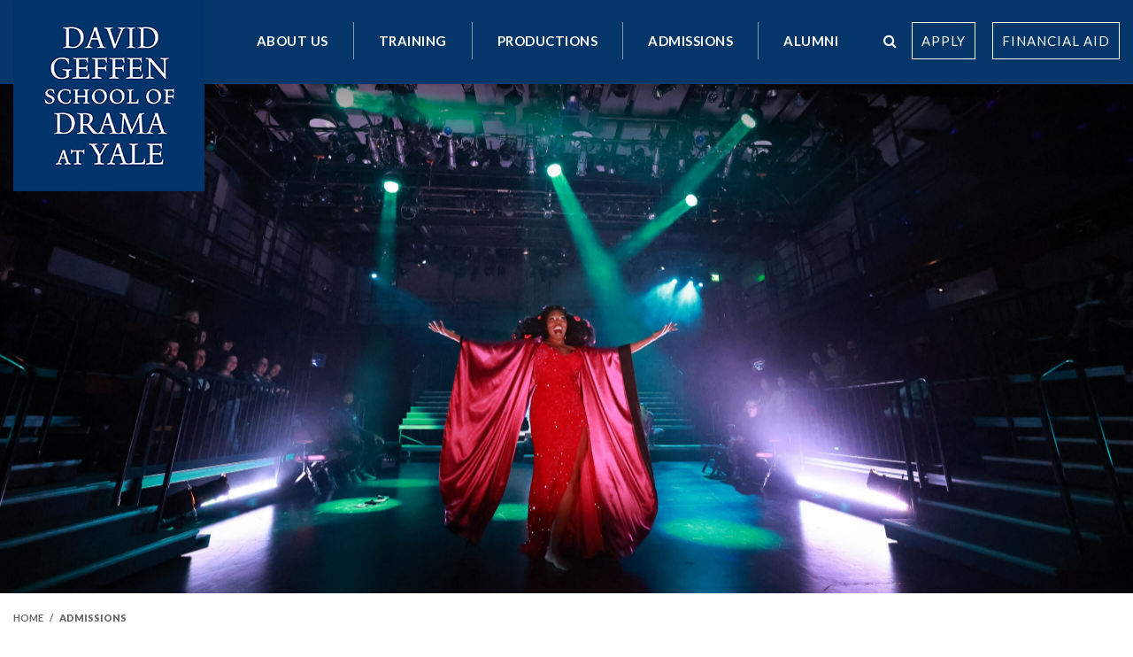

--- FILE ---
content_type: text/html; charset=UTF-8
request_url: https://www.drama.yale.edu/admissions/
body_size: 19501
content:
<!doctype html>
<html lang="en-US">
  <head>
  <meta charset="utf-8">
  <meta http-equiv="x-ua-compatible" content="ie=edge">
  <meta name="viewport" content="width=device-width, initial-scale=1, shrink-to-fit=no">
  <script src="https://kit.fontawesome.com/27524509f8.js" crossorigin="anonymous"></script>

  <meta name='robots' content='index, follow, max-image-preview:large, max-snippet:-1, max-video-preview:-1' />

	<!-- This site is optimized with the Yoast SEO plugin v26.7 - https://yoast.com/wordpress/plugins/seo/ -->
	<title>Admissions - David Geffen School of Drama at Yale</title>
	<link rel="canonical" href="https://www.drama.yale.edu/admissions/" />
	<meta property="og:locale" content="en_US" />
	<meta property="og:type" content="article" />
	<meta property="og:title" content="Admissions - David Geffen School of Drama at Yale" />
	<meta property="og:description" content="Admissions &nbsp; David Geffen School of Drama offers graduate training programs in every theatrical discipline. Please visit our training pages &hellip;" />
	<meta property="og:url" content="https://www.drama.yale.edu/admissions/" />
	<meta property="og:site_name" content="David Geffen School of Drama at Yale" />
	<meta property="article:modified_time" content="2025-09-23T17:53:14+00:00" />
	<meta property="og:image" content="https://www.drama.yale.edu/app/uploads/2024/09/XHeader-Admissions-Midsummer68-scaled.jpg" />
	<meta property="og:image:width" content="2560" />
	<meta property="og:image:height" content="1437" />
	<meta property="og:image:type" content="image/jpeg" />
	<meta name="twitter:card" content="summary_large_image" />
	<meta name="twitter:label1" content="Est. reading time" />
	<meta name="twitter:data1" content="10 minutes" />
	<script type="application/ld+json" class="yoast-schema-graph">{"@context":"https://schema.org","@graph":[{"@type":"WebPage","@id":"https://www.drama.yale.edu/admissions/","url":"https://www.drama.yale.edu/admissions/","name":"Admissions - David Geffen School of Drama at Yale","isPartOf":{"@id":"https://www.drama.yale.edu/#website"},"primaryImageOfPage":{"@id":"https://www.drama.yale.edu/admissions/#primaryimage"},"image":{"@id":"https://www.drama.yale.edu/admissions/#primaryimage"},"thumbnailUrl":"https://www.drama.yale.edu/app/uploads/2024/09/XHeader-Admissions-Midsummer68-scaled.jpg","datePublished":"2017-12-21T19:19:07+00:00","dateModified":"2025-09-23T17:53:14+00:00","breadcrumb":{"@id":"https://www.drama.yale.edu/admissions/#breadcrumb"},"inLanguage":"en-US","potentialAction":[{"@type":"ReadAction","target":["https://www.drama.yale.edu/admissions/"]}]},{"@type":"ImageObject","inLanguage":"en-US","@id":"https://www.drama.yale.edu/admissions/#primaryimage","url":"https://www.drama.yale.edu/app/uploads/2024/09/XHeader-Admissions-Midsummer68-scaled.jpg","contentUrl":"https://www.drama.yale.edu/app/uploads/2024/09/XHeader-Admissions-Midsummer68-scaled.jpg","width":2560,"height":1437,"caption":"A scene from A Midsummer Night’s Dream by William Shakespeare, adapted by Kemar Jewel and Shyama Iyer, directed and Choreographed by Kemar Jewel. March 29-30, 2024. Photo © Maza Rey"},{"@type":"BreadcrumbList","@id":"https://www.drama.yale.edu/admissions/#breadcrumb","itemListElement":[{"@type":"ListItem","position":1,"name":"Home","item":"https://www.drama.yale.edu/"},{"@type":"ListItem","position":2,"name":"Admissions"}]},{"@type":"WebSite","@id":"https://www.drama.yale.edu/#website","url":"https://www.drama.yale.edu/","name":"David Geffen School of Drama at Yale","description":"","publisher":{"@id":"https://www.drama.yale.edu/#organization"},"potentialAction":[{"@type":"SearchAction","target":{"@type":"EntryPoint","urlTemplate":"https://www.drama.yale.edu/?s={search_term_string}"},"query-input":{"@type":"PropertyValueSpecification","valueRequired":true,"valueName":"search_term_string"}}],"inLanguage":"en-US"},{"@type":"Organization","@id":"https://www.drama.yale.edu/#organization","name":"Yale School of Drama","url":"https://www.drama.yale.edu/","logo":{"@type":"ImageObject","inLanguage":"en-US","@id":"https://www.drama.yale.edu/#/schema/logo/image/","url":"https://d3jwruscnt397v.cloudfront.net/app/uploads/20180928104650/YSD_RGB.png","contentUrl":"https://d3jwruscnt397v.cloudfront.net/app/uploads/20180928104650/YSD_RGB.png","width":2053,"height":1619,"caption":"Yale School of Drama"},"image":{"@id":"https://www.drama.yale.edu/#/schema/logo/image/"}}]}</script>
	<!-- / Yoast SEO plugin. -->


<link rel='dns-prefetch' href='//www.drama.yale.edu' />
<link rel='dns-prefetch' href='//cdnjs.cloudflare.com' />
<link rel='dns-prefetch' href='//www.googletagmanager.com' />
<link rel='dns-prefetch' href='//fonts.googleapis.com' />
<link rel="alternate" title="oEmbed (JSON)" type="application/json+oembed" href="https://www.drama.yale.edu/wp-json/oembed/1.0/embed?url=https%3A%2F%2Fwww.drama.yale.edu%2Fadmissions%2F" />
<link rel="alternate" title="oEmbed (XML)" type="text/xml+oembed" href="https://www.drama.yale.edu/wp-json/oembed/1.0/embed?url=https%3A%2F%2Fwww.drama.yale.edu%2Fadmissions%2F&#038;format=xml" />
<style id='wp-img-auto-sizes-contain-inline-css' type='text/css'>
img:is([sizes=auto i],[sizes^="auto," i]){contain-intrinsic-size:3000px 1500px}
/*# sourceURL=wp-img-auto-sizes-contain-inline-css */
</style>
<link rel='stylesheet' id='wgs2-css' href='https://www.drama.yale.edu/app/plugins/wp-google-search/wgs2.css?ver=6.9' type='text/css' media='all' />
<style id='wp-emoji-styles-inline-css' type='text/css'>

	img.wp-smiley, img.emoji {
		display: inline !important;
		border: none !important;
		box-shadow: none !important;
		height: 1em !important;
		width: 1em !important;
		margin: 0 0.07em !important;
		vertical-align: -0.1em !important;
		background: none !important;
		padding: 0 !important;
	}
/*# sourceURL=wp-emoji-styles-inline-css */
</style>
<link rel='stylesheet' id='wp-block-library-css' href='https://www.drama.yale.edu/wp/wp-includes/css/dist/block-library/style.min.css?ver=6.9' type='text/css' media='all' />
<style id='classic-theme-styles-inline-css' type='text/css'>
/*! This file is auto-generated */
.wp-block-button__link{color:#fff;background-color:#32373c;border-radius:9999px;box-shadow:none;text-decoration:none;padding:calc(.667em + 2px) calc(1.333em + 2px);font-size:1.125em}.wp-block-file__button{background:#32373c;color:#fff;text-decoration:none}
/*# sourceURL=/wp-includes/css/classic-themes.min.css */
</style>
<style id='filebird-block-filebird-gallery-style-inline-css' type='text/css'>
ul.filebird-block-filebird-gallery{margin:auto!important;padding:0!important;width:100%}ul.filebird-block-filebird-gallery.layout-grid{display:grid;grid-gap:20px;align-items:stretch;grid-template-columns:repeat(var(--columns),1fr);justify-items:stretch}ul.filebird-block-filebird-gallery.layout-grid li img{border:1px solid #ccc;box-shadow:2px 2px 6px 0 rgba(0,0,0,.3);height:100%;max-width:100%;-o-object-fit:cover;object-fit:cover;width:100%}ul.filebird-block-filebird-gallery.layout-masonry{-moz-column-count:var(--columns);-moz-column-gap:var(--space);column-gap:var(--space);-moz-column-width:var(--min-width);columns:var(--min-width) var(--columns);display:block;overflow:auto}ul.filebird-block-filebird-gallery.layout-masonry li{margin-bottom:var(--space)}ul.filebird-block-filebird-gallery li{list-style:none}ul.filebird-block-filebird-gallery li figure{height:100%;margin:0;padding:0;position:relative;width:100%}ul.filebird-block-filebird-gallery li figure figcaption{background:linear-gradient(0deg,rgba(0,0,0,.7),rgba(0,0,0,.3) 70%,transparent);bottom:0;box-sizing:border-box;color:#fff;font-size:.8em;margin:0;max-height:100%;overflow:auto;padding:3em .77em .7em;position:absolute;text-align:center;width:100%;z-index:2}ul.filebird-block-filebird-gallery li figure figcaption a{color:inherit}

/*# sourceURL=https://www.drama.yale.edu/app/plugins/filebird/blocks/filebird-gallery/build/style-index.css */
</style>
<style id='global-styles-inline-css' type='text/css'>
:root{--wp--preset--aspect-ratio--square: 1;--wp--preset--aspect-ratio--4-3: 4/3;--wp--preset--aspect-ratio--3-4: 3/4;--wp--preset--aspect-ratio--3-2: 3/2;--wp--preset--aspect-ratio--2-3: 2/3;--wp--preset--aspect-ratio--16-9: 16/9;--wp--preset--aspect-ratio--9-16: 9/16;--wp--preset--color--black: #000000;--wp--preset--color--cyan-bluish-gray: #abb8c3;--wp--preset--color--white: #ffffff;--wp--preset--color--pale-pink: #f78da7;--wp--preset--color--vivid-red: #cf2e2e;--wp--preset--color--luminous-vivid-orange: #ff6900;--wp--preset--color--luminous-vivid-amber: #fcb900;--wp--preset--color--light-green-cyan: #7bdcb5;--wp--preset--color--vivid-green-cyan: #00d084;--wp--preset--color--pale-cyan-blue: #8ed1fc;--wp--preset--color--vivid-cyan-blue: #0693e3;--wp--preset--color--vivid-purple: #9b51e0;--wp--preset--gradient--vivid-cyan-blue-to-vivid-purple: linear-gradient(135deg,rgb(6,147,227) 0%,rgb(155,81,224) 100%);--wp--preset--gradient--light-green-cyan-to-vivid-green-cyan: linear-gradient(135deg,rgb(122,220,180) 0%,rgb(0,208,130) 100%);--wp--preset--gradient--luminous-vivid-amber-to-luminous-vivid-orange: linear-gradient(135deg,rgb(252,185,0) 0%,rgb(255,105,0) 100%);--wp--preset--gradient--luminous-vivid-orange-to-vivid-red: linear-gradient(135deg,rgb(255,105,0) 0%,rgb(207,46,46) 100%);--wp--preset--gradient--very-light-gray-to-cyan-bluish-gray: linear-gradient(135deg,rgb(238,238,238) 0%,rgb(169,184,195) 100%);--wp--preset--gradient--cool-to-warm-spectrum: linear-gradient(135deg,rgb(74,234,220) 0%,rgb(151,120,209) 20%,rgb(207,42,186) 40%,rgb(238,44,130) 60%,rgb(251,105,98) 80%,rgb(254,248,76) 100%);--wp--preset--gradient--blush-light-purple: linear-gradient(135deg,rgb(255,206,236) 0%,rgb(152,150,240) 100%);--wp--preset--gradient--blush-bordeaux: linear-gradient(135deg,rgb(254,205,165) 0%,rgb(254,45,45) 50%,rgb(107,0,62) 100%);--wp--preset--gradient--luminous-dusk: linear-gradient(135deg,rgb(255,203,112) 0%,rgb(199,81,192) 50%,rgb(65,88,208) 100%);--wp--preset--gradient--pale-ocean: linear-gradient(135deg,rgb(255,245,203) 0%,rgb(182,227,212) 50%,rgb(51,167,181) 100%);--wp--preset--gradient--electric-grass: linear-gradient(135deg,rgb(202,248,128) 0%,rgb(113,206,126) 100%);--wp--preset--gradient--midnight: linear-gradient(135deg,rgb(2,3,129) 0%,rgb(40,116,252) 100%);--wp--preset--font-size--small: 13px;--wp--preset--font-size--medium: 20px;--wp--preset--font-size--large: 36px;--wp--preset--font-size--x-large: 42px;--wp--preset--spacing--20: 0.44rem;--wp--preset--spacing--30: 0.67rem;--wp--preset--spacing--40: 1rem;--wp--preset--spacing--50: 1.5rem;--wp--preset--spacing--60: 2.25rem;--wp--preset--spacing--70: 3.38rem;--wp--preset--spacing--80: 5.06rem;--wp--preset--shadow--natural: 6px 6px 9px rgba(0, 0, 0, 0.2);--wp--preset--shadow--deep: 12px 12px 50px rgba(0, 0, 0, 0.4);--wp--preset--shadow--sharp: 6px 6px 0px rgba(0, 0, 0, 0.2);--wp--preset--shadow--outlined: 6px 6px 0px -3px rgb(255, 255, 255), 6px 6px rgb(0, 0, 0);--wp--preset--shadow--crisp: 6px 6px 0px rgb(0, 0, 0);}:where(.is-layout-flex){gap: 0.5em;}:where(.is-layout-grid){gap: 0.5em;}body .is-layout-flex{display: flex;}.is-layout-flex{flex-wrap: wrap;align-items: center;}.is-layout-flex > :is(*, div){margin: 0;}body .is-layout-grid{display: grid;}.is-layout-grid > :is(*, div){margin: 0;}:where(.wp-block-columns.is-layout-flex){gap: 2em;}:where(.wp-block-columns.is-layout-grid){gap: 2em;}:where(.wp-block-post-template.is-layout-flex){gap: 1.25em;}:where(.wp-block-post-template.is-layout-grid){gap: 1.25em;}.has-black-color{color: var(--wp--preset--color--black) !important;}.has-cyan-bluish-gray-color{color: var(--wp--preset--color--cyan-bluish-gray) !important;}.has-white-color{color: var(--wp--preset--color--white) !important;}.has-pale-pink-color{color: var(--wp--preset--color--pale-pink) !important;}.has-vivid-red-color{color: var(--wp--preset--color--vivid-red) !important;}.has-luminous-vivid-orange-color{color: var(--wp--preset--color--luminous-vivid-orange) !important;}.has-luminous-vivid-amber-color{color: var(--wp--preset--color--luminous-vivid-amber) !important;}.has-light-green-cyan-color{color: var(--wp--preset--color--light-green-cyan) !important;}.has-vivid-green-cyan-color{color: var(--wp--preset--color--vivid-green-cyan) !important;}.has-pale-cyan-blue-color{color: var(--wp--preset--color--pale-cyan-blue) !important;}.has-vivid-cyan-blue-color{color: var(--wp--preset--color--vivid-cyan-blue) !important;}.has-vivid-purple-color{color: var(--wp--preset--color--vivid-purple) !important;}.has-black-background-color{background-color: var(--wp--preset--color--black) !important;}.has-cyan-bluish-gray-background-color{background-color: var(--wp--preset--color--cyan-bluish-gray) !important;}.has-white-background-color{background-color: var(--wp--preset--color--white) !important;}.has-pale-pink-background-color{background-color: var(--wp--preset--color--pale-pink) !important;}.has-vivid-red-background-color{background-color: var(--wp--preset--color--vivid-red) !important;}.has-luminous-vivid-orange-background-color{background-color: var(--wp--preset--color--luminous-vivid-orange) !important;}.has-luminous-vivid-amber-background-color{background-color: var(--wp--preset--color--luminous-vivid-amber) !important;}.has-light-green-cyan-background-color{background-color: var(--wp--preset--color--light-green-cyan) !important;}.has-vivid-green-cyan-background-color{background-color: var(--wp--preset--color--vivid-green-cyan) !important;}.has-pale-cyan-blue-background-color{background-color: var(--wp--preset--color--pale-cyan-blue) !important;}.has-vivid-cyan-blue-background-color{background-color: var(--wp--preset--color--vivid-cyan-blue) !important;}.has-vivid-purple-background-color{background-color: var(--wp--preset--color--vivid-purple) !important;}.has-black-border-color{border-color: var(--wp--preset--color--black) !important;}.has-cyan-bluish-gray-border-color{border-color: var(--wp--preset--color--cyan-bluish-gray) !important;}.has-white-border-color{border-color: var(--wp--preset--color--white) !important;}.has-pale-pink-border-color{border-color: var(--wp--preset--color--pale-pink) !important;}.has-vivid-red-border-color{border-color: var(--wp--preset--color--vivid-red) !important;}.has-luminous-vivid-orange-border-color{border-color: var(--wp--preset--color--luminous-vivid-orange) !important;}.has-luminous-vivid-amber-border-color{border-color: var(--wp--preset--color--luminous-vivid-amber) !important;}.has-light-green-cyan-border-color{border-color: var(--wp--preset--color--light-green-cyan) !important;}.has-vivid-green-cyan-border-color{border-color: var(--wp--preset--color--vivid-green-cyan) !important;}.has-pale-cyan-blue-border-color{border-color: var(--wp--preset--color--pale-cyan-blue) !important;}.has-vivid-cyan-blue-border-color{border-color: var(--wp--preset--color--vivid-cyan-blue) !important;}.has-vivid-purple-border-color{border-color: var(--wp--preset--color--vivid-purple) !important;}.has-vivid-cyan-blue-to-vivid-purple-gradient-background{background: var(--wp--preset--gradient--vivid-cyan-blue-to-vivid-purple) !important;}.has-light-green-cyan-to-vivid-green-cyan-gradient-background{background: var(--wp--preset--gradient--light-green-cyan-to-vivid-green-cyan) !important;}.has-luminous-vivid-amber-to-luminous-vivid-orange-gradient-background{background: var(--wp--preset--gradient--luminous-vivid-amber-to-luminous-vivid-orange) !important;}.has-luminous-vivid-orange-to-vivid-red-gradient-background{background: var(--wp--preset--gradient--luminous-vivid-orange-to-vivid-red) !important;}.has-very-light-gray-to-cyan-bluish-gray-gradient-background{background: var(--wp--preset--gradient--very-light-gray-to-cyan-bluish-gray) !important;}.has-cool-to-warm-spectrum-gradient-background{background: var(--wp--preset--gradient--cool-to-warm-spectrum) !important;}.has-blush-light-purple-gradient-background{background: var(--wp--preset--gradient--blush-light-purple) !important;}.has-blush-bordeaux-gradient-background{background: var(--wp--preset--gradient--blush-bordeaux) !important;}.has-luminous-dusk-gradient-background{background: var(--wp--preset--gradient--luminous-dusk) !important;}.has-pale-ocean-gradient-background{background: var(--wp--preset--gradient--pale-ocean) !important;}.has-electric-grass-gradient-background{background: var(--wp--preset--gradient--electric-grass) !important;}.has-midnight-gradient-background{background: var(--wp--preset--gradient--midnight) !important;}.has-small-font-size{font-size: var(--wp--preset--font-size--small) !important;}.has-medium-font-size{font-size: var(--wp--preset--font-size--medium) !important;}.has-large-font-size{font-size: var(--wp--preset--font-size--large) !important;}.has-x-large-font-size{font-size: var(--wp--preset--font-size--x-large) !important;}
:where(.wp-block-post-template.is-layout-flex){gap: 1.25em;}:where(.wp-block-post-template.is-layout-grid){gap: 1.25em;}
:where(.wp-block-term-template.is-layout-flex){gap: 1.25em;}:where(.wp-block-term-template.is-layout-grid){gap: 1.25em;}
:where(.wp-block-columns.is-layout-flex){gap: 2em;}:where(.wp-block-columns.is-layout-grid){gap: 2em;}
:root :where(.wp-block-pullquote){font-size: 1.5em;line-height: 1.6;}
/*# sourceURL=global-styles-inline-css */
</style>
<link rel='stylesheet' id='siteorigin-panels-front-css' href='https://www.drama.yale.edu/app/plugins/siteorigin-panels/css/front-flex.min.css?ver=2.33.5' type='text/css' media='all' />
<link rel='stylesheet' id='sow-accordion-default-2f142b74a8d7-8-css' href='https://www.drama.yale.edu/app/uploads/siteorigin-widgets/sow-accordion-default-2f142b74a8d7-8.css?ver=6.9' type='text/css' media='all' />
<link rel='stylesheet' id='slick-css' href='https://www.drama.yale.edu/app/plugins/wordpress-carousel-pro/assets/css/slick.css?ver=20170502' type='text/css' media='all' />
<link rel='stylesheet' id='font-awesome-css' href='https://www.drama.yale.edu/app/plugins/elementor/assets/lib/font-awesome/css/font-awesome.min.css?ver=4.7.0' type='text/css' media='all' />
<link rel='stylesheet' id='magnific-popup-css' href='https://www.drama.yale.edu/app/plugins/wordpress-carousel-pro/assets/css/magnific-popup.css?ver=20170502' type='text/css' media='all' />
<link rel='stylesheet' id='wp-carousel-pro-style-css' href='https://www.drama.yale.edu/app/plugins/wordpress-carousel-pro/assets/css/style.css?ver=20170502' type='text/css' media='all' />
<link rel='stylesheet' id='search-filter-plugin-styles-css' href='https://www.drama.yale.edu/app/plugins/search-filter-pro/public/assets/css/search-filter.min.css?ver=2.5.21' type='text/css' media='all' />
<link rel='stylesheet' id='sage/main.css-css' href='https://www.drama.yale.edu/app/themes/yale-school-of-drama/dist/styles/main_10753eba.css' type='text/css' media='all' />
<link rel='stylesheet' id='sage/MyFontsWebfontsKit.css-css' href='https://www.drama.yale.edu/app/themes/yale-school-of-drama/dist/styles/webfonts_10753eba.css' type='text/css' media='all' />
<link rel='stylesheet' id='sage/lightslider.css-css' href='https://cdnjs.cloudflare.com/ajax/libs/lightslider/1.1.6/css/lightslider.min.css?ver=6.9' type='text/css' media='all' />
<link rel='stylesheet' id='sage/googlefont-lato-css' href='https://fonts.googleapis.com/css?family=Lato%3A100%2C300%2C400%2C700%2C900&#038;ver=6.9' type='text/css' media='all' />
<!--n2css--><!--n2js--><script type="text/javascript" src="https://www.drama.yale.edu/wp/wp-includes/js/jquery/jquery.min.js?ver=3.7.1" id="jquery-core-js"></script>
<script type="text/javascript" src="https://www.drama.yale.edu/wp/wp-includes/js/jquery/jquery-migrate.min.js?ver=3.4.1" id="jquery-migrate-js"></script>
<script type="text/javascript" id="file_uploads_nfpluginsettings-js-extra">
/* <![CDATA[ */
var params = {"clearLogRestUrl":"https://www.drama.yale.edu/wp-json/nf-file-uploads/debug-log/delete-all","clearLogButtonId":"file_uploads_clear_debug_logger","downloadLogRestUrl":"https://www.drama.yale.edu/wp-json/nf-file-uploads/debug-log/get-all","downloadLogButtonId":"file_uploads_download_debug_logger"};
//# sourceURL=file_uploads_nfpluginsettings-js-extra
/* ]]> */
</script>
<script type="text/javascript" src="https://www.drama.yale.edu/app/plugins/ninja-forms-uploads/assets/js/nfpluginsettings.js?ver=3.3.23" id="file_uploads_nfpluginsettings-js"></script>
<script type="text/javascript" src="https://www.drama.yale.edu/wp/wp-includes/js/tinymce/tinymce.min.js?ver=49110-20250317" id="wp-tinymce-root-js"></script>
<script type="text/javascript" src="https://www.drama.yale.edu/wp/wp-includes/js/tinymce/plugins/compat3x/plugin.min.js?ver=49110-20250317" id="wp-tinymce-js"></script>
<script type="text/javascript" id="post-display-ajax-js-extra">
/* <![CDATA[ */
var post_display_ajax_object = {"ajaxurl":"https://www.drama.yale.edu/wp/wp-admin/admin-ajax.php"};
//# sourceURL=post-display-ajax-js-extra
/* ]]> */
</script>
<script type="text/javascript" src="https://www.drama.yale.edu/app/mu-plugins/yale-custom-plugin/src//assets/js/post-display.js?ver=6.9" id="post-display-ajax-js"></script>
<script type="text/javascript" id="sow-accordion-js-extra">
/* <![CDATA[ */
var sowAccordion = {"scrollto_after_change":"1","scrollto_offset":"90"};
var sowAccordion = {"scrollto_after_change":"1","scrollto_offset":"90"};
var sowAccordion = {"scrollto_after_change":"1","scrollto_offset":"90"};
//# sourceURL=sow-accordion-js-extra
/* ]]> */
</script>
<script type="text/javascript" src="https://www.drama.yale.edu/app/plugins/so-widgets-bundle/widgets/accordion/js/accordion.min.js?ver=1.70.4" id="sow-accordion-js"></script>
<script type="text/javascript" id="search-filter-plugin-build-js-extra">
/* <![CDATA[ */
var SF_LDATA = {"ajax_url":"https://www.drama.yale.edu/wp/wp-admin/admin-ajax.php","home_url":"https://www.drama.yale.edu/","extensions":[]};
//# sourceURL=search-filter-plugin-build-js-extra
/* ]]> */
</script>
<script type="text/javascript" src="https://www.drama.yale.edu/app/plugins/search-filter-pro/public/assets/js/search-filter-build.min.js?ver=2.5.21" id="search-filter-plugin-build-js"></script>
<script type="text/javascript" src="https://www.drama.yale.edu/app/plugins/search-filter-pro/public/assets/js/chosen.jquery.min.js?ver=2.5.21" id="search-filter-plugin-chosen-js"></script>

<!-- Google tag (gtag.js) snippet added by Site Kit -->
<!-- Google Analytics snippet added by Site Kit -->
<script type="text/javascript" src="https://www.googletagmanager.com/gtag/js?id=G-3C8MSTS27Z" id="google_gtagjs-js" async></script>
<script type="text/javascript" id="google_gtagjs-js-after">
/* <![CDATA[ */
window.dataLayer = window.dataLayer || [];function gtag(){dataLayer.push(arguments);}
gtag("set","linker",{"domains":["www.drama.yale.edu"]});
gtag("js", new Date());
gtag("set", "developer_id.dZTNiMT", true);
gtag("config", "G-3C8MSTS27Z");
//# sourceURL=google_gtagjs-js-after
/* ]]> */
</script>
<link rel="https://api.w.org/" href="https://www.drama.yale.edu/wp-json/" /><link rel="alternate" title="JSON" type="application/json" href="https://www.drama.yale.edu/wp-json/wp/v2/pages/8" /><link rel="EditURI" type="application/rsd+xml" title="RSD" href="https://www.drama.yale.edu/wp/xmlrpc.php?rsd" />
<meta name="generator" content="WordPress 6.9" />
<link rel='shortlink' href='https://www.drama.yale.edu/?p=8' />
<meta name="generator" content="Site Kit by Google 1.170.0" /><meta name="generator" content="Elementor 3.34.1; features: e_font_icon_svg, additional_custom_breakpoints; settings: css_print_method-external, google_font-enabled, font_display-swap">
			<style>
				.e-con.e-parent:nth-of-type(n+4):not(.e-lazyloaded):not(.e-no-lazyload),
				.e-con.e-parent:nth-of-type(n+4):not(.e-lazyloaded):not(.e-no-lazyload) * {
					background-image: none !important;
				}
				@media screen and (max-height: 1024px) {
					.e-con.e-parent:nth-of-type(n+3):not(.e-lazyloaded):not(.e-no-lazyload),
					.e-con.e-parent:nth-of-type(n+3):not(.e-lazyloaded):not(.e-no-lazyload) * {
						background-image: none !important;
					}
				}
				@media screen and (max-height: 640px) {
					.e-con.e-parent:nth-of-type(n+2):not(.e-lazyloaded):not(.e-no-lazyload),
					.e-con.e-parent:nth-of-type(n+2):not(.e-lazyloaded):not(.e-no-lazyload) * {
						background-image: none !important;
					}
				}
			</style>
			
<!-- Google Tag Manager snippet added by Site Kit -->
<script type="text/javascript">
/* <![CDATA[ */

			( function( w, d, s, l, i ) {
				w[l] = w[l] || [];
				w[l].push( {'gtm.start': new Date().getTime(), event: 'gtm.js'} );
				var f = d.getElementsByTagName( s )[0],
					j = d.createElement( s ), dl = l != 'dataLayer' ? '&l=' + l : '';
				j.async = true;
				j.src = 'https://www.googletagmanager.com/gtm.js?id=' + i + dl;
				f.parentNode.insertBefore( j, f );
			} )( window, document, 'script', 'dataLayer', 'GTM-TK38X3R' );
			
/* ]]> */
</script>

<!-- End Google Tag Manager snippet added by Site Kit -->
<style media="all" id="siteorigin-panels-layouts-head">/* Layout 8 */ #pgc-8-0-0 , #pgc-8-2-0 { width:100%;width:calc(100% - ( 0 * 30px ) ) } #pg-8-0 , #pl-8 .so-panel { margin-bottom:10px } #pgc-8-1-0 { width:24.9589%;width:calc(24.9589% - ( 0.7504105090312 * 30px ) ) } #pgc-8-1-1 { width:75.0411%;width:calc(75.0411% - ( 0.2495894909688 * 30px ) ) } #pl-8 #panel-8-1-1-2 { margin:0px 0px 0px 0px } #pl-8 #panel-8-1-1-3 , #pl-8 #panel-8-1-1-4 { margin:30px 0px 0px 0px } #pg-8-1 { margin-bottom:40px } #pl-8 .so-panel:last-of-type { margin-bottom:0px } #pg-8-0.panel-has-style > .panel-row-style, #pg-8-0.panel-no-style , #pg-8-1.panel-has-style > .panel-row-style, #pg-8-1.panel-no-style , #pg-8-2.panel-has-style > .panel-row-style, #pg-8-2.panel-no-style { -webkit-align-items:flex-start;align-items:flex-start } @media (max-width:768px){ #pg-8-0.panel-no-style, #pg-8-0.panel-has-style > .panel-row-style, #pg-8-0 , #pg-8-1.panel-no-style, #pg-8-1.panel-has-style > .panel-row-style, #pg-8-1 , #pg-8-2.panel-no-style, #pg-8-2.panel-has-style > .panel-row-style, #pg-8-2 { -webkit-flex-direction:column;-ms-flex-direction:column;flex-direction:column } #pg-8-0 > .panel-grid-cell , #pg-8-0 > .panel-row-style > .panel-grid-cell , #pg-8-1 > .panel-grid-cell , #pg-8-1 > .panel-row-style > .panel-grid-cell , #pg-8-2 > .panel-grid-cell , #pg-8-2 > .panel-row-style > .panel-grid-cell { width:100%;margin-right:0 } #pgc-8-1-0 { margin-bottom:10px } #pl-8 .panel-grid-cell { padding:0 } #pl-8 .panel-grid .panel-grid-cell-empty { display:none } #pl-8 .panel-grid .panel-grid-cell-mobile-last { margin-bottom:0px }  } </style><link rel="icon" href="https://www.drama.yale.edu/app/uploads/2021/06/cropped-DGSD-round-32x32.png" sizes="32x32" />
<link rel="icon" href="https://www.drama.yale.edu/app/uploads/2021/06/cropped-DGSD-round-192x192.png" sizes="192x192" />
<link rel="apple-touch-icon" href="https://www.drama.yale.edu/app/uploads/2021/06/cropped-DGSD-round-180x180.png" />
<meta name="msapplication-TileImage" content="https://www.drama.yale.edu/app/uploads/2021/06/cropped-DGSD-round-270x270.png" />
		<style type="text/css" id="wp-custom-css">
			#faculty_accordian h3 {

    font-family: "ClassGarmndBTWXX-Roman", serif;
    font-size: 2.813em !important;
    line-height: normal;
    padding-top: 5px;
	  padding-bottom: none;
		text-transform: capitalize;
	  color: #00356b;}

.sow-accordion-panel .sow-accordion-panel-content .sow-accordion-panel-border {
    background-color: #ffffff;
    padding: 15px 30px 15px 30px;
    color: #666666;
    font-family: Lato;
    font-weight: 300;
    font-size: 1em;
    font-style: normal;
    letter-spacing: 1px;
    overflow: auto;

caption {
	caption-side: top;
}

h4 {
    font-family: ClassGarmndBTWXX-Roman, Garamond, Baskerville, "Baskerville Old Face", "Hoefler Text", "Times New Roman", serif;
    font-size: 1.35em;
    color: #fff;
    margin-top: 0;
    letter-spacing: 1px;
    line-height: 25px;
}

.ow-button-base a:hover {
    color: #043669 !important;
	  background-color: #eeeeee;
    box-shadow: 3px 3px 3px #6666;
	  text-decoration:none;
}
	
	@media (max-width: 670px)
.video-content-header {
    font-size: 60px;
    line-height: 75px;
}
	
table {
  width: 100%;
  border-collapse: collapse;
}


/* Zebra striping */

tr:nth-of-type(odd) {
  background: #eee;
}

th {
  background: #333;
  color: white;
  font-weight: bold;
}

td,
th {
  padding: 6px;
  border: 1px solid #ccc;
  text-align: left;
}

@media all and (max-width:1000px) {
  table,
  thead,
  tbody,
  th,
  td,
  tr {
    display: block;
  }
	}
}

.program-history-thumb img {
	border: 1px solid #143568;
	margin-bottom: 15px;
}


/* BLM Banner */

.stickyhpbanner {
	position: fixed;
	left: 0px;
	right: 0px;
	bottom: 0px;
	width: 100%;
	height: 80px;
	line-height: 80px;
	background-color: black;
	color: white;
	z-index: 1000;
	text-align: center;
	font-size: 0.8em;
	font-weight: 800;
	border-top: 2px solid #333333;
}

.stickyhpbanner a {
	color: white;
}

@media only screen and (max-width: 600px) {
	.stickyhpbanner a {
		margin-top: 25px !important;
	}
	.news {
		margin-top:300px;
	}
}

/* Hide Events in COVID */ 
.posts-display-widget-container {
	display: none;
}

/* Hide Tiles Application Deadline */

.work-text-content h5 {
	display: none;
}

/* Hide Contact Info on Bio Modal */

.modal-body li a {
	display: block;
}

/* Color H2 for Some Pages */

.page-id-13701 h2 {
	color: #052759;
}

/* Anchor Links with Fixed on Named Spaces */
a.anchorwfixed {
    display: block;
    position: relative;
    top: -150px;
    visibility: hidden;
}

/* Smooth Anchor Scroll */

html {
	scroll-behavior: smooth;
}

@media screen and (prefers-reduced-motion: reduce) {
	html {
		scroll-behavior: auto;
	}
}

/* Pause Button */

.js-home-pause, .js-home-play {
	margin-bottom: 30px !important;
}

/* Production Navigation */

.past-prod-nav {
	text-align: center;
	margin: 2px;
	padding: 20px;
	background-color: #00356b;
	transition: 0.2s;
	border: 0px;
}
	
.past-prod-nav a {
	text-decoration: none !important;
	color: white;
}

.past-prod-nav:hover {
	background-color: #003e7d;
	box-shadow: 0px 10px 20px rgba(0,53,107,0.7) !important;
	animation: ease-in;
	transform: translateY(-0.25em);
}

.past-prod-nav-current {
	pointer-events: none;
	text-align: center;
	margin: 2px;
	padding: 19px;
	border: 1px solid #aaaaaa;
	color: #535353 !important;
}

.past-prod-nav-current a {
	text-decoration: none !important;
	color: #535353 !important;
}

/* Department Video Button */

.play-dept-video {
	z-index: 9 !important;
}

.js-kbd-deans-video {
	display: always !important;
}

/* Hide Brochure in Quick Links */

.menu-admissions-brochure {
	display: none;
}

.footer-bar {
	margin-bottom: 30px;
}

/* Form Button Color */

.form-button-color button {
	color: #00356b;
	border-color: #00356b;
	border: 2px solid;
}		</style>
		</head>
  <body class="wp-singular page-template-default page page-id-8 page-parent wp-custom-logo wp-theme-yale-school-of-dramaresources siteorigin-panels siteorigin-panels-before-js admissions app-data index-data singular-data page-data page-8-data page-admissions-data elementor-default elementor-kit-19353">
        <div class="skip-to-main">
  <a href="#main-content" class="skip-link">Skip to main content</a>
</div>

<div class="navigation-desktop">
  <div class="container-fluid top-part">
  <div class="top-grad">
    <nav class="top-nav" aria-label="Site Navigation" role="navigation">
        <div class="container">
          <div class="logo">
                  <a class="brand js-close-accessible-menus" href="https://www.drama.yale.edu/">
                                            <img src="https://www.drama.yale.edu/app/uploads/2021/06/cropped-216-david-geffen-school-of-drama-logo.png" class="custom-logo" alt="David Geffen School of Drama at Yale">
                  </a>
          </div>

          <div class="nav-container">
            <div class="menu-wrap">
                <div class="primary-menu">
                                            <div class="menu-main-nav-container"><ul id="menu-main-nav" class="menu the-desktop-nav-element"><li id="menu-item-8512" class="menu-item menu-item-type-post_type menu-item-object-page menu-item-has-children menu-item-8512"><a href="https://www.drama.yale.edu/about-us/">About Us</a>
<ul class="sub-menu">
	<li id="menu-item-8513" class="menu-item menu-item-type-post_type menu-item-object-page menu-item-8513"><a href="https://www.drama.yale.edu/about-us/">History</a></li>
	<li id="menu-item-3395" class="menu-item menu-item-type-post_type menu-item-object-page menu-item-3395"><a href="https://www.drama.yale.edu/about-us/who-we-are/">Who We Are</a></li>
	<li id="menu-item-92" class="menu-item menu-item-type-post_type menu-item-object-page menu-item-92"><a href="https://www.drama.yale.edu/about-us/student-life/">Student Life</a></li>
	<li id="menu-item-93" class="menu-item menu-item-type-post_type menu-item-object-page menu-item-93"><a href="https://www.drama.yale.edu/about-us/belonging/">Belonging at DGSD</a></li>
	<li id="menu-item-94" class="menu-item menu-item-type-post_type menu-item-object-page menu-item-94"><a href="https://www.drama.yale.edu/about-us/our-campus/">Our Campus</a></li>
	<li id="menu-item-95" class="menu-item menu-item-type-post_type menu-item-object-page menu-item-95"><a href="https://www.drama.yale.edu/about-us/open-positions/">Open Positions</a></li>
	<li id="menu-item-9802" class="menu-item menu-item-type-post_type menu-item-object-page menu-item-9802"><a href="https://www.drama.yale.edu/news-from-on-and-off-york-street/">News</a></li>
	<li id="menu-item-2858" class="menu-item menu-item-type-post_type menu-item-object-page menu-item-2858"><a href="https://www.drama.yale.edu/about-us/contact-us/">Contact Us</a></li>
</ul>
</li>
<li id="menu-item-7292" class="menu-item menu-item-type-post_type menu-item-object-page menu-item-has-children menu-item-7292"><a href="https://www.drama.yale.edu/training/">Training</a>
<ul class="sub-menu">
	<li id="menu-item-1463" class="menu-indent menu-item menu-item-type-post_type menu-item-object-page menu-item-1463"><a href="https://www.drama.yale.edu/training/acting/">Acting</a></li>
	<li id="menu-item-1464" class="menu-indent menu-item menu-item-type-post_type menu-item-object-page menu-item-1464"><a href="https://www.drama.yale.edu/training/design/">Design</a></li>
	<li id="menu-item-1465" class="menu-indent menu-item menu-item-type-post_type menu-item-object-page menu-item-1465"><a href="https://www.drama.yale.edu/training/directing/">Directing</a></li>
	<li id="menu-item-1466" class="menu-indent menu-item menu-item-type-post_type menu-item-object-page menu-item-1466"><a href="https://www.drama.yale.edu/training/dramaturgy-and-dramatic-criticism/">Dramaturgy and Dramatic Criticism</a></li>
	<li id="menu-item-1467" class="menu-indent menu-item menu-item-type-post_type menu-item-object-page menu-item-1467"><a href="https://www.drama.yale.edu/training/playwriting/">Playwriting</a></li>
	<li id="menu-item-1987" class="menu-indent menu-item menu-item-type-post_type menu-item-object-page menu-item-1987"><a href="https://www.drama.yale.edu/training/stage-management/">Stage Management</a></li>
	<li id="menu-item-1469" class="menu-indent menu-item menu-item-type-post_type menu-item-object-page menu-item-1469"><a href="https://www.drama.yale.edu/training/technical-design-production/">Technical Design and Production</a></li>
	<li id="menu-item-1470" class="menu-indent menu-item menu-item-type-post_type menu-item-object-page menu-item-1470"><a href="https://www.drama.yale.edu/training/theater-management/">Theater Management</a></li>
	<li id="menu-item-16280" class="menu-item menu-item-type-custom menu-item-object-custom menu-item-16280"><a href="https://www.drama.yale.edu/training/academic-calendar/">Academic Calendar</a></li>
</ul>
</li>
<li id="menu-item-15736" class="menu-item menu-item-type-post_type menu-item-object-page menu-item-has-children menu-item-15736"><a href="https://www.drama.yale.edu/productions/">Productions</a>
<ul class="sub-menu">
	<li id="menu-item-15745" class="menu-item menu-item-type-post_type menu-item-object-page menu-item-15745"><a href="https://www.drama.yale.edu/productions/">Production Calendar</a></li>
	<li id="menu-item-15819" class="menu-item menu-item-type-custom menu-item-object-custom menu-item-15819"><a href="https://www.drama.yale.edu/productions/2024-25-productions/">Past Productions</a></li>
	<li id="menu-item-3835" class="menu-item menu-item-type-post_type menu-item-object-page menu-item-3835"><a href="https://www.drama.yale.edu/production-opportunities/">Production Opportunities</a></li>
</ul>
</li>
<li id="menu-item-72" class="menu-item menu-item-type-post_type menu-item-object-page current-menu-item page_item page-item-8 current_page_item current-menu-ancestor current-menu-parent current_page_parent current_page_ancestor menu-item-has-children menu-item-72"><a href="https://www.drama.yale.edu/admissions/" aria-current="page">Admissions</a>
<ul class="sub-menu">
	<li id="menu-item-4872" class="menu-item menu-item-type-custom menu-item-object-custom current-menu-item menu-item-4872"><a href="https://www.drama.yale.edu/admissions/" aria-current="page">Degrees and Nondegree Study</a></li>
	<li id="menu-item-4873" class="menu-item menu-item-type-post_type menu-item-object-page menu-item-4873"><a href="https://www.drama.yale.edu/admissions/application-deadlines-and-fees/">Application Deadlines and Fees</a></li>
	<li id="menu-item-16022" class="menu-item menu-item-type-post_type menu-item-object-page menu-item-16022"><a href="https://www.drama.yale.edu/admissions/international-student-applicants/">International Student Applicants</a></li>
	<li id="menu-item-4874" class="menu-item menu-item-type-post_type menu-item-object-page menu-item-4874"><a href="https://www.drama.yale.edu/admissions/tuition-and-living-expenses/">Tuition and Living Expenses</a></li>
	<li id="menu-item-161" class="menu-item menu-item-type-post_type menu-item-object-page menu-item-161"><a href="https://www.drama.yale.edu/admissions/financial-aid/">Financial Aid</a></li>
	<li id="menu-item-162" class="menu-item menu-item-type-post_type menu-item-object-page menu-item-162"><a href="https://www.drama.yale.edu/admissions/visitor-day/">Visitor Day</a></li>
	<li id="menu-item-163" class="menu-item menu-item-type-post_type menu-item-object-page menu-item-163"><a href="https://www.drama.yale.edu/admissions/frequently-asked-questions/">Frequently Asked Questions</a></li>
	<li id="menu-item-18018" class="menu-item menu-item-type-post_type menu-item-object-page menu-item-18018"><a href="https://www.drama.yale.edu/training/academic-calendar/">Academic Calendar</a></li>
</ul>
</li>
<li id="menu-item-73" class="menu-item menu-item-type-post_type menu-item-object-page menu-item-has-children menu-item-73"><a href="https://www.drama.yale.edu/alumni/">Alumni</a>
<ul class="sub-menu">
	<li id="menu-item-6751" class="menu-item menu-item-type-custom menu-item-object-custom menu-item-6751"><a href="https://www.drama.yale.edu/alumni">Welcome</a></li>
	<li id="menu-item-172" class="menu-item menu-item-type-post_type menu-item-object-page menu-item-172"><a href="https://www.drama.yale.edu/alumni/support-yale-school-of-drama/">Support David Geffen School of Drama</a></li>
	<li id="menu-item-8687" class="menu-item menu-item-type-post_type menu-item-object-page menu-item-8687"><a href="https://www.drama.yale.edu/alumni/get-involved/">Get Involved</a></li>
	<li id="menu-item-5797" class="menu-item menu-item-type-post_type menu-item-object-page menu-item-5797"><a href="https://www.drama.yale.edu/alumni/annual-magazine/">Annual Magazine</a></li>
	<li id="menu-item-15906" class="menu-item menu-item-type-post_type menu-item-object-page menu-item-15906"><a href="https://www.drama.yale.edu/alumni/alumni-newsletter/">Alumni Newsletter</a></li>
	<li id="menu-item-5800" class="menu-item menu-item-type-post_type menu-item-object-page menu-item-5800"><a href="https://www.drama.yale.edu/alumni/submit-class-note/">Submit an Alumni Note</a></li>
	<li id="menu-item-6746" class="menu-item menu-item-type-post_type menu-item-object-page menu-item-6746"><a href="https://www.drama.yale.edu/alumni/contact-development-and-alumni-affairs/">Contact Development and Alumni Affairs</a></li>
</ul>
</li>
</ul></div>
                                    </div>
            </div>
          </div>

          <div class="desk-search">
              <a href="/search" class="js-close-accessible-menus search-icon-container" aria-label="Search">
                  <i title="search" class="fa fa-search sIcon" aria-hidden="true"></i>
              </a>
          </div>
          <div class="apply-menu">
                                <div class="menu-apply-menu-container"><ul id="menu-apply-menu" class="menu"><li id="menu-item-13285" class="menu-item menu-item-type-custom menu-item-object-custom menu-item-13285"><a href="https://www.drama.yale.edu/admissions/online-application/">Apply</a></li>
<li id="menu-item-8534" class="menu-item menu-item-type-post_type menu-item-object-page menu-item-8534"><a href="https://www.drama.yale.edu/admissions/financial-aid/">Financial Aid</a></li>
</ul></div>
                        </div>

      </div>
    </nav>
  </div>
</div>

</div>

<div class="navigation-mobile">
  <nav role="navigation" class="the-mobile-nav" aria-label="Site Navigation">

  <div class="logo-container">

    <a class="yale-logo" href="https://www.drama.yale.edu/">
            <img src="https://www.drama.yale.edu/app/uploads/2021/06/cropped-216-david-geffen-school-of-drama-logo.png" class="mobile-logo" alt="David Geffen School of Drama at Yale">
    </a>

  </div>

  <div class="toggle-and-nav-container">
    <button class="toggle-mobile-menu js-toggle-mobile-menu open" aria-expanded="true" aria-controls="the-mobile-menu">
      <span class="hamburger" aria-hidden="true">☰</span>
      <span class="screen-reader">Menu</span>
    </button>

    <div id="the-mobile-menu" class="js-expanded-contents expanded-contents js-menu-mobile">

                <div class="menu-main-nav-container"><ul id="the-mobile-menu-ul" class="menu-mobile js-menu-mobile-ul"><li class="menu-item menu-item-type-post_type menu-item-object-page menu-item-has-children menu-item-8512"><a href="https://www.drama.yale.edu/about-us/">About Us</a>
<ul class="sub-menu">
	<li class="menu-item menu-item-type-post_type menu-item-object-page menu-item-8513"><a href="https://www.drama.yale.edu/about-us/">History</a></li>
	<li class="menu-item menu-item-type-post_type menu-item-object-page menu-item-3395"><a href="https://www.drama.yale.edu/about-us/who-we-are/">Who We Are</a></li>
	<li class="menu-item menu-item-type-post_type menu-item-object-page menu-item-92"><a href="https://www.drama.yale.edu/about-us/student-life/">Student Life</a></li>
	<li class="menu-item menu-item-type-post_type menu-item-object-page menu-item-93"><a href="https://www.drama.yale.edu/about-us/belonging/">Belonging at DGSD</a></li>
	<li class="menu-item menu-item-type-post_type menu-item-object-page menu-item-94"><a href="https://www.drama.yale.edu/about-us/our-campus/">Our Campus</a></li>
	<li class="menu-item menu-item-type-post_type menu-item-object-page menu-item-95"><a href="https://www.drama.yale.edu/about-us/open-positions/">Open Positions</a></li>
	<li class="menu-item menu-item-type-post_type menu-item-object-page menu-item-9802"><a href="https://www.drama.yale.edu/news-from-on-and-off-york-street/">News</a></li>
	<li class="menu-item menu-item-type-post_type menu-item-object-page menu-item-2858"><a href="https://www.drama.yale.edu/about-us/contact-us/">Contact Us</a></li>
</ul>
</li>
<li class="menu-item menu-item-type-post_type menu-item-object-page menu-item-has-children menu-item-7292"><a href="https://www.drama.yale.edu/training/">Training</a>
<ul class="sub-menu">
	<li class="menu-indent menu-item menu-item-type-post_type menu-item-object-page menu-item-1463"><a href="https://www.drama.yale.edu/training/acting/">Acting</a></li>
	<li class="menu-indent menu-item menu-item-type-post_type menu-item-object-page menu-item-1464"><a href="https://www.drama.yale.edu/training/design/">Design</a></li>
	<li class="menu-indent menu-item menu-item-type-post_type menu-item-object-page menu-item-1465"><a href="https://www.drama.yale.edu/training/directing/">Directing</a></li>
	<li class="menu-indent menu-item menu-item-type-post_type menu-item-object-page menu-item-1466"><a href="https://www.drama.yale.edu/training/dramaturgy-and-dramatic-criticism/">Dramaturgy and Dramatic Criticism</a></li>
	<li class="menu-indent menu-item menu-item-type-post_type menu-item-object-page menu-item-1467"><a href="https://www.drama.yale.edu/training/playwriting/">Playwriting</a></li>
	<li class="menu-indent menu-item menu-item-type-post_type menu-item-object-page menu-item-1987"><a href="https://www.drama.yale.edu/training/stage-management/">Stage Management</a></li>
	<li class="menu-indent menu-item menu-item-type-post_type menu-item-object-page menu-item-1469"><a href="https://www.drama.yale.edu/training/technical-design-production/">Technical Design and Production</a></li>
	<li class="menu-indent menu-item menu-item-type-post_type menu-item-object-page menu-item-1470"><a href="https://www.drama.yale.edu/training/theater-management/">Theater Management</a></li>
	<li class="menu-item menu-item-type-custom menu-item-object-custom menu-item-16280"><a href="https://www.drama.yale.edu/training/academic-calendar/">Academic Calendar</a></li>
</ul>
</li>
<li class="menu-item menu-item-type-post_type menu-item-object-page menu-item-has-children menu-item-15736"><a href="https://www.drama.yale.edu/productions/">Productions</a>
<ul class="sub-menu">
	<li class="menu-item menu-item-type-post_type menu-item-object-page menu-item-15745"><a href="https://www.drama.yale.edu/productions/">Production Calendar</a></li>
	<li class="menu-item menu-item-type-custom menu-item-object-custom menu-item-15819"><a href="https://www.drama.yale.edu/productions/2024-25-productions/">Past Productions</a></li>
	<li class="menu-item menu-item-type-post_type menu-item-object-page menu-item-3835"><a href="https://www.drama.yale.edu/production-opportunities/">Production Opportunities</a></li>
</ul>
</li>
<li class="menu-item menu-item-type-post_type menu-item-object-page current-menu-item page_item page-item-8 current_page_item current-menu-ancestor current-menu-parent current_page_parent current_page_ancestor menu-item-has-children menu-item-72"><a href="https://www.drama.yale.edu/admissions/" aria-current="page">Admissions</a>
<ul class="sub-menu">
	<li class="menu-item menu-item-type-custom menu-item-object-custom current-menu-item menu-item-4872"><a href="https://www.drama.yale.edu/admissions/" aria-current="page">Degrees and Nondegree Study</a></li>
	<li class="menu-item menu-item-type-post_type menu-item-object-page menu-item-4873"><a href="https://www.drama.yale.edu/admissions/application-deadlines-and-fees/">Application Deadlines and Fees</a></li>
	<li class="menu-item menu-item-type-post_type menu-item-object-page menu-item-16022"><a href="https://www.drama.yale.edu/admissions/international-student-applicants/">International Student Applicants</a></li>
	<li class="menu-item menu-item-type-post_type menu-item-object-page menu-item-4874"><a href="https://www.drama.yale.edu/admissions/tuition-and-living-expenses/">Tuition and Living Expenses</a></li>
	<li class="menu-item menu-item-type-post_type menu-item-object-page menu-item-161"><a href="https://www.drama.yale.edu/admissions/financial-aid/">Financial Aid</a></li>
	<li class="menu-item menu-item-type-post_type menu-item-object-page menu-item-162"><a href="https://www.drama.yale.edu/admissions/visitor-day/">Visitor Day</a></li>
	<li class="menu-item menu-item-type-post_type menu-item-object-page menu-item-163"><a href="https://www.drama.yale.edu/admissions/frequently-asked-questions/">Frequently Asked Questions</a></li>
	<li class="menu-item menu-item-type-post_type menu-item-object-page menu-item-18018"><a href="https://www.drama.yale.edu/training/academic-calendar/">Academic Calendar</a></li>
</ul>
</li>
<li class="menu-item menu-item-type-post_type menu-item-object-page menu-item-has-children menu-item-73"><a href="https://www.drama.yale.edu/alumni/">Alumni</a>
<ul class="sub-menu">
	<li class="menu-item menu-item-type-custom menu-item-object-custom menu-item-6751"><a href="https://www.drama.yale.edu/alumni">Welcome</a></li>
	<li class="menu-item menu-item-type-post_type menu-item-object-page menu-item-172"><a href="https://www.drama.yale.edu/alumni/support-yale-school-of-drama/">Support David Geffen School of Drama</a></li>
	<li class="menu-item menu-item-type-post_type menu-item-object-page menu-item-8687"><a href="https://www.drama.yale.edu/alumni/get-involved/">Get Involved</a></li>
	<li class="menu-item menu-item-type-post_type menu-item-object-page menu-item-5797"><a href="https://www.drama.yale.edu/alumni/annual-magazine/">Annual Magazine</a></li>
	<li class="menu-item menu-item-type-post_type menu-item-object-page menu-item-15906"><a href="https://www.drama.yale.edu/alumni/alumni-newsletter/">Alumni Newsletter</a></li>
	<li class="menu-item menu-item-type-post_type menu-item-object-page menu-item-5800"><a href="https://www.drama.yale.edu/alumni/submit-class-note/">Submit an Alumni Note</a></li>
	<li class="menu-item menu-item-type-post_type menu-item-object-page menu-item-6746"><a href="https://www.drama.yale.edu/alumni/contact-development-and-alumni-affairs/">Contact Development and Alumni Affairs</a></li>
</ul>
</li>
</ul></div>
      
      <div class="search-and-financial-aid">
        <a href="/search" class="search-btn">Search</a>

        <div class="fin-aid-buttons">
          <a class="fin-btn" href="/admissions/online-application/">Apply</a>
          <a class="fin-btn" href="/admissions/financial-aid/">Financial Aid</a>
        </div>

      </div>

    </div>

  </div>

</nav>
</div>
    <div class="wrap container-fluid" role="document">
      <div class="content">
        <main class="main">
                     <div class="container-fluid">
        <div class="relative">
                                                <div class="container-fluid page-builder-banner mobile-banner-size"
                            style="background-image: url(https://www.drama.yale.edu/app/uploads/2022/08/affinity-may-18.jpg);"></div>

                
                                    <div class="container-fluid page-builder-banner page-header-banner"
                        style="background-image: url(https://www.drama.yale.edu/app/uploads/2024/09/XHeader-Admissions-Midsummer68-scaled.jpg);"></div>
                            
        </div>
    </div>

    <div class="sidebar-mobile-nav" id="page-header-mobile-nav">
        <div class="sidebar-mobile-header">
            Menu
            <a id="sidebar-i-nav">
                <i class="fa fa-angle-double-down" aria-hidden="true"></i>
            </a>
        </div>
        <ul id="sidebar-mobile-ul" style="display: none;">
        </ul>
    </div>

    <div class="container">
        <section class="breadcrumbs">
            <article>
                <ul id="breadcrumbs" class="breadcrumbs"><li class="item-home"><a class="bread-link bread-home" href="https://www.drama.yale.edu" title="Home">Home</a></li><li class="separator separator-home"> / </li><li class="item-current item-8"><strong class="bread-current bread-8"> Admissions</strong></li></ul>
            </article>
        </section>
    </div>
      <div class="container">
        <section class="main">
          <article class="default-page" id="main-content">
            <div id="pl-8"  class="panel-layout" ><div id="pg-8-0"  class="panel-grid panel-no-style" ><div id="pgc-8-0-0"  class="panel-grid-cell" ><div id="panel-8-0-0-0" class="so-panel widget widget_sow-editor panel-first-child panel-last-child" data-index="0" ><div
			
			class="so-widget-sow-editor so-widget-sow-editor-base"
			
		>
<div class="siteorigin-widget-tinymce textwidget">
	<h1>Admissions</h1>
</div>
</div></div></div></div><div id="pg-8-1"  class="panel-grid panel-no-style" ><div id="pgc-8-1-0"  class="panel-grid-cell" ><div id="panel-8-1-0-0" class="so-panel widget widget_nav_menu panel-first-child panel-last-child" data-index="1" ><div class="sidebar-menu panel-widget-style panel-widget-style-for-8-1-0-0" ><div class="menu-admissions-container"><ul id="menu-admissions" class="menu"><li id="menu-item-2476" class="menu-item menu-item-type-post_type menu-item-object-page current-menu-item page_item page-item-8 current_page_item menu-item-2476"><a href="https://www.drama.yale.edu/admissions/" aria-current="page">Degrees and Nondegree Study</a></li>
<li id="menu-item-4853" class="menu-item menu-item-type-post_type menu-item-object-page menu-item-4853"><a href="https://www.drama.yale.edu/admissions/application-deadlines-and-fees/">Application Deadlines and Fees</a></li>
<li id="menu-item-16023" class="menu-item menu-item-type-post_type menu-item-object-page menu-item-16023"><a href="https://www.drama.yale.edu/admissions/international-student-applicants/">International Student Applicants</a></li>
<li id="menu-item-4843" class="menu-item menu-item-type-post_type menu-item-object-page menu-item-4843"><a href="https://www.drama.yale.edu/admissions/tuition-and-living-expenses/">Tuition and Living Expenses</a></li>
<li id="menu-item-2479" class="menu-item menu-item-type-post_type menu-item-object-page menu-item-2479"><a href="https://www.drama.yale.edu/admissions/financial-aid/">Financial Aid</a></li>
<li id="menu-item-2481" class="menu-item menu-item-type-post_type menu-item-object-page menu-item-2481"><a href="https://www.drama.yale.edu/admissions/visitor-day/">Visitor Day</a></li>
<li id="menu-item-2480" class="menu-item menu-item-type-post_type menu-item-object-page menu-item-2480"><a href="https://www.drama.yale.edu/admissions/frequently-asked-questions/">Frequently Asked Questions</a></li>
<li id="menu-item-18017" class="menu-item menu-item-type-post_type menu-item-object-page menu-item-18017"><a href="https://www.drama.yale.edu/training/academic-calendar/">Academic Calendar</a></li>
</ul></div></div></div></div><div id="pgc-8-1-1"  class="panel-grid-cell" ><div id="panel-8-1-1-0" class="so-panel widget widget_sow-editor panel-first-child" data-index="2" ><div
			
			class="so-widget-sow-editor so-widget-sow-editor-base"
			
		>
<div class="siteorigin-widget-tinymce textwidget">
	<hr color="white"/>
</div>
</div></div><div id="panel-8-1-1-1" class="so-panel widget widget_sow-editor" data-index="3" ><div
			
			class="so-widget-sow-editor so-widget-sow-editor-base"
			
		>
<div class="siteorigin-widget-tinymce textwidget">
	<p>&nbsp;</p>
<p><img fetchpriority="high" fetchpriority="high" decoding="async" class="alignright wp-image-4815 size-full" src="https://www.drama.yale.edu/app/uploads/2018/06/UT_admissions_small.jpg" alt="University Theatre" width="330" height="232" /></p>
<p>David Geffen School of Drama offers graduate training programs in every theatrical discipline. Please visit our <a href="/training/">training pages</a> for detailed information about each department's program of study and admission requirements.</p>
<p>Yale University offers a wealth of information on <a href="https://www.yale.edu/life-yale/new-haven" target="_blank" rel="noopener noreferrer">visiting and living in New Haven</a>, as well elements of the student experience.</p>
<p>&nbsp;</p>
<p><a href="https://www.drama.yale.edu/admissions/application-deadlines-and-fees/"><strong>The application cycle is now open for admission in the fall of 2026.</strong></a></p>
<p>&nbsp;</p>
<p>&nbsp;</p>
</div>
</div></div><div id="panel-8-1-1-2" class="so-panel widget widget_sow-accordion" data-index="4" ><div class="primary-blue panel-widget-style panel-widget-style-for-8-1-1-2" id="faculty_accordian" ><div
			
			class="so-widget-sow-accordion so-widget-sow-accordion-default-2f142b74a8d7-8"
			 data-max-open-panels="1" data-initial-scroll-panel="0"
		><h3 class="widget-title">Degrees</h3><div>
	<div class="sow-accordion">
			<div class="sow-accordion-panel
				"
			data-anchor-id="master-of-fine-arts">
				<div class="sow-accordion-panel-header-container" role="heading" aria-level="2">
					<div class="sow-accordion-panel-header" tabindex="0" role="button" id="accordion-label-master-of-fine-arts" aria-controls="accordion-content-master-of-fine-arts" aria-expanded="false">
						<div class="sow-accordion-title sow-accordion-title-icon-left">
														Master of Fine Arts													</div>
						<div class="sow-accordion-open-close-button">
							<div class="sow-accordion-open-button">
								<span class="sow-icon-fontawesome sow-fas" data-sow-icon="&#x2b;"
		 
		aria-hidden="true"></span>							</div>
							<div class="sow-accordion-close-button">
								<span class="sow-icon-fontawesome sow-fas" data-sow-icon="&#xf068;"
		 
		aria-hidden="true"></span>							</div>
						</div>
					</div>
				</div>

			<div
				class="sow-accordion-panel-content"
				role="region"
				aria-labelledby="accordion-label-master-of-fine-arts"
				id="accordion-content-master-of-fine-arts"
				style="display: none;"			>
				<div class="sow-accordion-panel-border">
					<p>The Master of Fine Arts (M.F.A.) degree is conferred by the President and Fellows of Yale University on students holding a bachelor’s degree from an accredited college who complete with distinction any of the programs of study outlined and who exhibit excellence in their professional practice. Three years in residence is the time required for this work; on rare occasions the faculty of David Geffen School of Drama may reduce the residency requirement, but in no case below a minimum of two years. The M.F.A. is awarded in the following areas of study: Acting, Design, Directing, Dramaturgy and Dramatic Criticism, Playwriting, Stage Management, Technical Design and Production, and Theater Management.</p>
				</div>
			</div>
		</div>
			<div class="sow-accordion-panel
				"
			data-anchor-id="doctor-of-fine-arts">
				<div class="sow-accordion-panel-header-container" role="heading" aria-level="2">
					<div class="sow-accordion-panel-header" tabindex="0" role="button" id="accordion-label-doctor-of-fine-arts" aria-controls="accordion-content-doctor-of-fine-arts" aria-expanded="false">
						<div class="sow-accordion-title sow-accordion-title-icon-left">
														Doctor of Fine Arts													</div>
						<div class="sow-accordion-open-close-button">
							<div class="sow-accordion-open-button">
								<span class="sow-icon-fontawesome sow-fas" data-sow-icon="&#x2b;"
		 
		aria-hidden="true"></span>							</div>
							<div class="sow-accordion-close-button">
								<span class="sow-icon-fontawesome sow-fas" data-sow-icon="&#xf068;"
		 
		aria-hidden="true"></span>							</div>
						</div>
					</div>
				</div>

			<div
				class="sow-accordion-panel-content"
				role="region"
				aria-labelledby="accordion-label-doctor-of-fine-arts"
				id="accordion-content-doctor-of-fine-arts"
				style="display: none;"			>
				<div class="sow-accordion-panel-border">
					<p>The Doctor of Fine Arts (D.F.A.) degree is conferred by the President and Fellows of Yale University on students who hold the M.F.A. degree in Dramaturgy and Dramatic Criticism and who have completed the M.F.A. qualifying comprehensive examinations and have written a dissertation of distinction on a subject approved by the D.F.A. committee. This committee is comprised of the full-time faculty of the Dramaturgy and Dramatic Criticism program.</p>
				</div>
			</div>
		</div>
			<div class="sow-accordion-panel
				"
			data-anchor-id="certificate-in-drama">
				<div class="sow-accordion-panel-header-container" role="heading" aria-level="2">
					<div class="sow-accordion-panel-header" tabindex="0" role="button" id="accordion-label-certificate-in-drama" aria-controls="accordion-content-certificate-in-drama" aria-expanded="false">
						<div class="sow-accordion-title sow-accordion-title-icon-left">
														Certificate in Drama													</div>
						<div class="sow-accordion-open-close-button">
							<div class="sow-accordion-open-button">
								<span class="sow-icon-fontawesome sow-fas" data-sow-icon="&#x2b;"
		 
		aria-hidden="true"></span>							</div>
							<div class="sow-accordion-close-button">
								<span class="sow-icon-fontawesome sow-fas" data-sow-icon="&#xf068;"
		 
		aria-hidden="true"></span>							</div>
						</div>
					</div>
				</div>

			<div
				class="sow-accordion-panel-content"
				role="region"
				aria-labelledby="accordion-label-certificate-in-drama"
				id="accordion-content-certificate-in-drama"
				style="display: none;"			>
				<div class="sow-accordion-panel-border">
					<div class="field field-name-body field-type-text-with-summary field-label-hidden">
<div class="field-items">
<div class="field-item even">
<p>The Certificate in Drama is conferred by the President and Fellows of Yale University on students who do not hold an undergraduate degree from an accredited college, but who complete with distinction the three-year program of study in Acting, Design, Directing, Playwriting, Stage Management, or Technical Design and Production. The Certificate in Drama is subject to the same training requirements as that of the M.F.A. degree. Upon written request the certificate will be converted to an M.F.A. degree if a student later satisfactorily completes an accredited bachelor’s degree elsewhere.</p>
</div>
</div>
</div>
				</div>
			</div>
		</div>
		</div>
</div>
</div></div></div><div id="panel-8-1-1-3" class="so-panel widget widget_sow-accordion" data-index="5" ><div class="primary-blue panel-widget-style panel-widget-style-for-8-1-1-3" id="faculty_accordian" ><div
			
			class="so-widget-sow-accordion so-widget-sow-accordion-default-2f142b74a8d7-8"
			 data-max-open-panels="1" data-initial-scroll-panel="0"
		><h3 class="widget-title">Nondegree Study</h3><div>
	<div class="sow-accordion">
			<div class="sow-accordion-panel
				"
			data-anchor-id="technical-internship">
				<div class="sow-accordion-panel-header-container" role="heading" aria-level="2">
					<div class="sow-accordion-panel-header" tabindex="0" role="button" id="accordion-label-technical-internship" aria-controls="accordion-content-technical-internship" aria-expanded="false">
						<div class="sow-accordion-title sow-accordion-title-icon-left">
														Technical Internship													</div>
						<div class="sow-accordion-open-close-button">
							<div class="sow-accordion-open-button">
								<span class="sow-icon-fontawesome sow-fas" data-sow-icon="&#x2b;"
		 
		aria-hidden="true"></span>							</div>
							<div class="sow-accordion-close-button">
								<span class="sow-icon-fontawesome sow-fas" data-sow-icon="&#xf068;"
		 
		aria-hidden="true"></span>							</div>
						</div>
					</div>
				</div>

			<div
				class="sow-accordion-panel-content"
				role="region"
				aria-labelledby="accordion-label-technical-internship"
				id="accordion-content-technical-internship"
				style="display: none;"			>
				<div class="sow-accordion-panel-border">
					<p>The Technical Design and Production program offers one-year internships for those seeking to become professional costume technicians, production electricians, projection engineers, properties artisans, scenic artists, scenic carpenters, or sound engineers. David Geffen School of Drama awards a Technical Internship Certificate to interns who complete the internship with distinction.</p>
<p>For more information, visit our <a href="https://www.drama.yale.edu/training/technical-design-production/technical-internship/">Technical Internship page</a>.</p>
				</div>
			</div>
		</div>
			<div class="sow-accordion-panel
				"
			data-anchor-id="visiting-research-fellows">
				<div class="sow-accordion-panel-header-container" role="heading" aria-level="2">
					<div class="sow-accordion-panel-header" tabindex="0" role="button" id="accordion-label-visiting-research-fellows" aria-controls="accordion-content-visiting-research-fellows" aria-expanded="false">
						<div class="sow-accordion-title sow-accordion-title-icon-left">
														Visiting Research Fellows													</div>
						<div class="sow-accordion-open-close-button">
							<div class="sow-accordion-open-button">
								<span class="sow-icon-fontawesome sow-fas" data-sow-icon="&#x2b;"
		 
		aria-hidden="true"></span>							</div>
							<div class="sow-accordion-close-button">
								<span class="sow-icon-fontawesome sow-fas" data-sow-icon="&#xf068;"
		 
		aria-hidden="true"></span>							</div>
						</div>
					</div>
				</div>

			<div
				class="sow-accordion-panel-content"
				role="region"
				aria-labelledby="accordion-label-visiting-research-fellows"
				id="accordion-content-visiting-research-fellows"
				style="display: none;"			>
				<div class="sow-accordion-panel-border">
					<p>Each year, a limited number of scholars are admitted to David Geffen School of Drama as one-term or one-year visiting research fellows. These fellows are usually professionals in the field of theater from abroad who wish to pursue research and audit one or two courses a term within the School. The research and auditing of courses is arranged in consultation with the appropriate program chair and the registrar. There is no fellow status affiliated with the Acting program. Visiting research fellows are not eligible for financial aid according to federal guidelines; they are required to pay tuition and are not eligible for Yale Health Basic Coverage.</p>
				</div>
			</div>
		</div>
			<div class="sow-accordion-panel
				"
			data-anchor-id="special-students">
				<div class="sow-accordion-panel-header-container" role="heading" aria-level="2">
					<div class="sow-accordion-panel-header" tabindex="0" role="button" id="accordion-label-special-students" aria-controls="accordion-content-special-students" aria-expanded="false">
						<div class="sow-accordion-title sow-accordion-title-icon-left">
														Special Students													</div>
						<div class="sow-accordion-open-close-button">
							<div class="sow-accordion-open-button">
								<span class="sow-icon-fontawesome sow-fas" data-sow-icon="&#x2b;"
		 
		aria-hidden="true"></span>							</div>
							<div class="sow-accordion-close-button">
								<span class="sow-icon-fontawesome sow-fas" data-sow-icon="&#xf068;"
		 
		aria-hidden="true"></span>							</div>
						</div>
					</div>
				</div>

			<div
				class="sow-accordion-panel-content"
				role="region"
				aria-labelledby="accordion-label-special-students"
				id="accordion-content-special-students"
				style="display: none;"			>
				<div class="sow-accordion-panel-border">
					<p>Each year, some students are admitted to David Geffen School of Drama as one-year special students in the programs of Design; Dramaturgy and Dramatic Criticism; Technical Design and Production; or Theater Management. These students must be in residence on a full-time basis and are not eligible for a degree or certificate. The curriculum for special students is arranged in consultation with the appropriate chair.</p>
<p>Special students may apply for admission to the program of study during their one-year residency in accordance with the program’s application deadline. They must comply with School’s admission requirements and, if admitted, may matriculate as second-year students if they have fulfilled all of their program’s first-year requirements. Special students are not eligible for financial aid according to federal guidelines; they are required to pay tuition and are not eligible for Yale Health Basic Coverage.</p>
				</div>
			</div>
		</div>
		</div>
</div>
</div></div></div><div id="panel-8-1-1-4" class="so-panel widget widget_sow-accordion panel-last-child" data-index="6" ><div class="primary-blue panel-widget-style panel-widget-style-for-8-1-1-4" id="faculty_accordian" ><div
			
			class="so-widget-sow-accordion so-widget-sow-accordion-default-2f142b74a8d7-8"
			 data-max-open-panels="1" data-initial-scroll-panel="0"
		><h3 class="widget-title">Training</h3><div>
	<div class="sow-accordion">
			<div class="sow-accordion-panel
				"
			data-anchor-id="the-classroom">
				<div class="sow-accordion-panel-header-container" role="heading" aria-level="2">
					<div class="sow-accordion-panel-header" tabindex="0" role="button" id="accordion-label-the-classroom" aria-controls="accordion-content-the-classroom" aria-expanded="false">
						<div class="sow-accordion-title sow-accordion-title-icon-left">
														The Classroom													</div>
						<div class="sow-accordion-open-close-button">
							<div class="sow-accordion-open-button">
								<span class="sow-icon-fontawesome sow-fas" data-sow-icon="&#x2b;"
		 
		aria-hidden="true"></span>							</div>
							<div class="sow-accordion-close-button">
								<span class="sow-icon-fontawesome sow-fas" data-sow-icon="&#xf068;"
		 
		aria-hidden="true"></span>							</div>
						</div>
					</div>
				</div>

			<div
				class="sow-accordion-panel-content"
				role="region"
				aria-labelledby="accordion-label-the-classroom"
				id="accordion-content-the-classroom"
				style="display: none;"			>
				<div class="sow-accordion-panel-border">
					<p>Students follow the curriculum of the particular program in which they were admitted. Each program in the School has a sequential series of requirements unique to its discipline and designed to develop an advanced understanding of the student’s course of study and the art of the theater.</p>
				</div>
			</div>
		</div>
			<div class="sow-accordion-panel
				"
			data-anchor-id="david-geffen-school-of-drama-productions">
				<div class="sow-accordion-panel-header-container" role="heading" aria-level="2">
					<div class="sow-accordion-panel-header" tabindex="0" role="button" id="accordion-label-david-geffen-school-of-drama-productions" aria-controls="accordion-content-david-geffen-school-of-drama-productions" aria-expanded="false">
						<div class="sow-accordion-title sow-accordion-title-icon-left">
														David Geffen School of Drama Productions													</div>
						<div class="sow-accordion-open-close-button">
							<div class="sow-accordion-open-button">
								<span class="sow-icon-fontawesome sow-fas" data-sow-icon="&#x2b;"
		 
		aria-hidden="true"></span>							</div>
							<div class="sow-accordion-close-button">
								<span class="sow-icon-fontawesome sow-fas" data-sow-icon="&#xf068;"
		 
		aria-hidden="true"></span>							</div>
						</div>
					</div>
				</div>

			<div
				class="sow-accordion-panel-content"
				role="region"
				aria-labelledby="accordion-label-david-geffen-school-of-drama-productions"
				id="accordion-content-david-geffen-school-of-drama-productions"
				style="display: none;"			>
				<div class="sow-accordion-panel-border">
					<p>Production activity is central to the training in all programs, featuring significant engagement opportunities at the School, Yale Repertory Theatre, and Yale Cabaret each season. These productions afford ample opportunities to present student work to internal and external audiences, complementing classroom instruction and allowing faculty to observe and offer feedback to students regarding their progress in training.</p>
<p>David Geffen School of Drama typically presents six plays in productions for which tickets are sold to the general public. Three of these are selected in consultation with the Directing program; three are new plays from the Playwriting program, produced in repertory at the end of the spring term. Additional productions within the School include the Shakespeare Repertory Projects, new plays from the Playwriting program, and projects selected by the chair of the Acting program.</p>
				</div>
			</div>
		</div>
			<div class="sow-accordion-panel
				"
			data-anchor-id="yale-repertory-theatre">
				<div class="sow-accordion-panel-header-container" role="heading" aria-level="2">
					<div class="sow-accordion-panel-header" tabindex="0" role="button" id="accordion-label-yale-repertory-theatre" aria-controls="accordion-content-yale-repertory-theatre" aria-expanded="false">
						<div class="sow-accordion-title sow-accordion-title-icon-left">
														Yale Repertory Theatre													</div>
						<div class="sow-accordion-open-close-button">
							<div class="sow-accordion-open-button">
								<span class="sow-icon-fontawesome sow-fas" data-sow-icon="&#x2b;"
		 
		aria-hidden="true"></span>							</div>
							<div class="sow-accordion-close-button">
								<span class="sow-icon-fontawesome sow-fas" data-sow-icon="&#xf068;"
		 
		aria-hidden="true"></span>							</div>
						</div>
					</div>
				</div>

			<div
				class="sow-accordion-panel-content"
				role="region"
				aria-labelledby="accordion-label-yale-repertory-theatre"
				id="accordion-content-yale-repertory-theatre"
				style="display: none;"			>
				<div class="sow-accordion-panel-border">
					<p>Yale Repertory Theatre serves as a teaching theater—both an exemplar and laboratory of professional practice—for the School. Each program has established a unique relationship with Yale Rep and challenges students to work at the level of this distinguished professional company. Yale Rep is a member of the League of Resident Theatres and draws talent from around the world. In addition to offering main stage productions and special presentations, Yale Rep connects the educational mission of the School to the community through youth programs including Will Power! and the Dwight/Edgewood Project, which recruits David Geffen School of Drama students each summer to serve as mentors for local middle school students.</p>
				</div>
			</div>
		</div>
			<div class="sow-accordion-panel
				"
			data-anchor-id="yale-cabaret">
				<div class="sow-accordion-panel-header-container" role="heading" aria-level="2">
					<div class="sow-accordion-panel-header" tabindex="0" role="button" id="accordion-label-yale-cabaret" aria-controls="accordion-content-yale-cabaret" aria-expanded="false">
						<div class="sow-accordion-title sow-accordion-title-icon-left">
														Yale Cabaret													</div>
						<div class="sow-accordion-open-close-button">
							<div class="sow-accordion-open-button">
								<span class="sow-icon-fontawesome sow-fas" data-sow-icon="&#x2b;"
		 
		aria-hidden="true"></span>							</div>
							<div class="sow-accordion-close-button">
								<span class="sow-icon-fontawesome sow-fas" data-sow-icon="&#xf068;"
		 
		aria-hidden="true"></span>							</div>
						</div>
					</div>
				</div>

			<div
				class="sow-accordion-panel-content"
				role="region"
				aria-labelledby="accordion-label-yale-cabaret"
				id="accordion-content-yale-cabaret"
				style="display: none;"			>
				<div class="sow-accordion-panel-border">
					<p>Yale Cabaret provides students a vital environment for exploration of a wide range of material. With its own student artistic and management leadership, reporting to a board of directors comprising students and faculty, the Cabaret presents work that is entirely student-produced. It is the only area of production at the School where students regularly move out of their primary discipline of study: actors direct, managers act, and playwrights sing.</p>
<p>During the summer, Yale Summer Cabaret is the exploratory theatrical home for David Geffen School of Drama students. Like Yale Cabaret, it is student-run and interdisciplinary. Each season, a new artistic and management team has the opportunity to shape the theater’s vision, while collaborating with an advisory board, local donors, and the greater New Haven community.</p>
				</div>
			</div>
		</div>
			<div class="sow-accordion-panel
				"
			data-anchor-id="program-assignments">
				<div class="sow-accordion-panel-header-container" role="heading" aria-level="2">
					<div class="sow-accordion-panel-header" tabindex="0" role="button" id="accordion-label-program-assignments" aria-controls="accordion-content-program-assignments" aria-expanded="false">
						<div class="sow-accordion-title sow-accordion-title-icon-left">
														Program Assignments													</div>
						<div class="sow-accordion-open-close-button">
							<div class="sow-accordion-open-button">
								<span class="sow-icon-fontawesome sow-fas" data-sow-icon="&#x2b;"
		 
		aria-hidden="true"></span>							</div>
							<div class="sow-accordion-close-button">
								<span class="sow-icon-fontawesome sow-fas" data-sow-icon="&#xf068;"
		 
		aria-hidden="true"></span>							</div>
						</div>
					</div>
				</div>

			<div
				class="sow-accordion-panel-content"
				role="region"
				aria-labelledby="accordion-label-program-assignments"
				id="accordion-content-program-assignments"
				style="display: none;"			>
				<div class="sow-accordion-panel-border">
					<p>Each program assigns its students responsibilities in productions at the School and Yale Repertory Theatre. Program faculty may change or eliminate assignments for individual students depending upon their needs and the needs of the program. All students with program assignments on School productions and projects are obligated to strike the show and are assigned work-study for that call.</p>
<h4>Casting</h4>
<p>All casting of student actors in productions at the School or at Yale Repertory Theatre, including understudy casting, is assigned by the chair of Acting and approved by the dean, based on the developmental needs of each student and on the needs of the project. The student director on a project or production prepares a cast breakdown, which is reviewed by the appropriate directing adviser before submission to the Acting chair. Student directors—or, in the case of the Carlotta Festival or Langston Hughes Festival studio productions, the playwright, director, and dramaturg—then meet to discuss the world of the play and share their production ideas with the Acting chair. The casting pool for School productions and projects consists of those acting students who have demonstrated proficiency in collaboration, professional discipline, and reliability. A student’s inability to maintain or display these practices in class, project, or production circumstances may result in the removal of that actor from the casting pool in order to provide them with an opportunity to reacquire, strengthen, or expand these skills. Once cast in a role, the student is required to fulfill that casting obligation.</p>
<h4>Understudy Responsibilities</h4>
<p>Understudy assignments at Yale Repertory Theatre and the School are treated seriously because they create a humane environment for actors who are ill or have family emergencies while also advancing artistry and training in the community: learning how to prepare, go on, and support someone who is going on, are key preparations for professional life. Understudies are expected to be available, and in reasonable proximity to the performance venue, for any performance at a moment’s notice. Unless at home or at another posted rehearsal, understudies must inform the stage manager of their location prior to the performance and be reachable by phone. Failure to be available to perform as an understudy is treated as a grave breach of professionalism and may be grounds for dismissal.</p>
				</div>
			</div>
		</div>
			<div class="sow-accordion-panel
				"
			data-anchor-id="rehearsals">
				<div class="sow-accordion-panel-header-container" role="heading" aria-level="2">
					<div class="sow-accordion-panel-header" tabindex="0" role="button" id="accordion-label-rehearsals" aria-controls="accordion-content-rehearsals" aria-expanded="false">
						<div class="sow-accordion-title sow-accordion-title-icon-left">
														Rehearsals													</div>
						<div class="sow-accordion-open-close-button">
							<div class="sow-accordion-open-button">
								<span class="sow-icon-fontawesome sow-fas" data-sow-icon="&#x2b;"
		 
		aria-hidden="true"></span>							</div>
							<div class="sow-accordion-close-button">
								<span class="sow-icon-fontawesome sow-fas" data-sow-icon="&#xf068;"
		 
		aria-hidden="true"></span>							</div>
						</div>
					</div>
				</div>

			<div
				class="sow-accordion-panel-content"
				role="region"
				aria-labelledby="accordion-label-rehearsals"
				id="accordion-content-rehearsals"
				style="display: none;"			>
				<div class="sow-accordion-panel-border">
					<p>Yale Repertory Theatre and David Geffen School of Drama maintain an open rehearsal policy, so that students, interns, faculty, and staff may benefit from observing artistic processes. Nonetheless, a reasonable number of Yale Rep rehearsals may be closed due to needs of any particular company. Similarly, some School rehearsals may be closed, with the permission of the chair of Stage Management—whenever possible—and with notice posted in the daily call online and at the rehearsal hall. Therefore, the best practice for visitors is to reach out in advance to stage management of any production one wishes to visit: such courtesy also reduces the risk of arriving at a rehearsal that has been closed.</p>
<p>Rehearsals are normally scheduled from 3:00 p.m. to 10 p.m., Tuesday through Friday, with earlier start times possible on Saturdays and during technical rehearsals. Sunday is normally the day off. With advance notice and approval of the dean, directors of major productions at the School may change the day off from Sunday to Saturday. Mondays may be used for fittings and other matters related to production, including technical rehearsals.</p>
<p>The number of rehearsal hours for any given project is set by the Acting and Directing programs. Actors are ordinarily called no more than six hours in one day for rehearsal of a School production. Actors who are double cast cannot participate in Yale Cabaret productions. A director may ordinarily rehearse a major School production no more than six hours in one day. Directors should cooperate with each other to ensure that actors have reasonable breaks. The final week before the opening of a production is an exception to these rules.</p>
<p>All photographic and recording needs for School productions will follow the rules set forth by the Actors’ Equity Association agreement. Production photographs will be taken by a professional photographer during a designated dress rehearsal. School photo shoots are arranged and archived by the Marketing and Communications Department and coordinated with stage management. Companies will be given at least twenty-four hours’ notice of rehearsal photography. Photo libraries are maintained by the Marketing and Communications Department and are available to students for portfolio purposes throughout the year. For detailed information about the production photography and video-recording policy, please refer to the Production Handbook.</p>
				</div>
			</div>
		</div>
			<div class="sow-accordion-panel
				"
			data-anchor-id="work-study-requirement">
				<div class="sow-accordion-panel-header-container" role="heading" aria-level="2">
					<div class="sow-accordion-panel-header" tabindex="0" role="button" id="accordion-label-work-study-requirement" aria-controls="accordion-content-work-study-requirement" aria-expanded="false">
						<div class="sow-accordion-title sow-accordion-title-icon-left">
														Work-Study Requirement													</div>
						<div class="sow-accordion-open-close-button">
							<div class="sow-accordion-open-button">
								<span class="sow-icon-fontawesome sow-fas" data-sow-icon="&#x2b;"
		 
		aria-hidden="true"></span>							</div>
							<div class="sow-accordion-close-button">
								<span class="sow-icon-fontawesome sow-fas" data-sow-icon="&#xf068;"
		 
		aria-hidden="true"></span>							</div>
						</div>
					</div>
				</div>

			<div
				class="sow-accordion-panel-content"
				role="region"
				aria-labelledby="accordion-label-work-study-requirement"
				id="accordion-content-work-study-requirement"
				style="display: none;"			>
				<div class="sow-accordion-panel-border">
					<p>David Geffen School of Drama and Yale Repertory Theatre together maintain an ambitious production calendar. The combination of artistic aspiration and significant scope in production creates vital opportunities for training, both in a student’s own discipline and across disciplines. Such opportunities are made possible, in part, by students’ sharing responsibility for the varieties of work that support the production experience for all.</p>
<p>Work-study reinforces the School’s values by giving all students paid responsibility for participation in artistic, production, and administrative work in accordance with the mission of the School and Yale Repertory Theatre.</p>
<p>Therefore, every student and technical intern in the School (except for D.F.A. students, special students and special research fellows) is required to fulfill a minimum number of work-study hours. For the 2025-2026 year, we expect all students and interns will work a minimum of 200 assigned work-study hours. The deans, in consultation with the work-study committee and program chairs, set the number of hours devoted to required work-study jobs according to the needs of community. The student labor supervisor makes all required work-study assignments in consultation with each program chair. Students are required to be appropriately dressed for the work-study tasks at hand. Failure to complete assigned work-study, outside of excused absences, is considered a breach of professionalism and may lead to academic warning or dismissal.</p>
<p>For financial aid implications of the work-study requirement for those receiving financial aid, please refer to <a href="https://www.drama.yale.edu/admissions/financial-aid/">Financial Aid Policy and Procedures</a>.</p>
				</div>
			</div>
		</div>
		</div>
</div>
</div></div></div></div></div><div id="pg-8-2"  class="panel-grid panel-no-style" ><div id="pgc-8-2-0"  class="panel-grid-cell" ><div id="panel-8-2-0-0" class="so-panel widget widget_nav_menu panel-first-child panel-last-child" data-index="7" ><div class="sidebar-menu-top panel-widget-style panel-widget-style-for-8-2-0-0" ><div class="menu-admissions-container"><ul id="menu-admissions-1" class="menu"><li class="menu-item menu-item-type-post_type menu-item-object-page current-menu-item page_item page-item-8 current_page_item menu-item-2476"><a href="https://www.drama.yale.edu/admissions/" aria-current="page">Degrees and Nondegree Study</a></li>
<li class="menu-item menu-item-type-post_type menu-item-object-page menu-item-4853"><a href="https://www.drama.yale.edu/admissions/application-deadlines-and-fees/">Application Deadlines and Fees</a></li>
<li class="menu-item menu-item-type-post_type menu-item-object-page menu-item-16023"><a href="https://www.drama.yale.edu/admissions/international-student-applicants/">International Student Applicants</a></li>
<li class="menu-item menu-item-type-post_type menu-item-object-page menu-item-4843"><a href="https://www.drama.yale.edu/admissions/tuition-and-living-expenses/">Tuition and Living Expenses</a></li>
<li class="menu-item menu-item-type-post_type menu-item-object-page menu-item-2479"><a href="https://www.drama.yale.edu/admissions/financial-aid/">Financial Aid</a></li>
<li class="menu-item menu-item-type-post_type menu-item-object-page menu-item-2481"><a href="https://www.drama.yale.edu/admissions/visitor-day/">Visitor Day</a></li>
<li class="menu-item menu-item-type-post_type menu-item-object-page menu-item-2480"><a href="https://www.drama.yale.edu/admissions/frequently-asked-questions/">Frequently Asked Questions</a></li>
<li class="menu-item menu-item-type-post_type menu-item-object-page menu-item-18017"><a href="https://www.drama.yale.edu/training/academic-calendar/">Academic Calendar</a></li>
</ul></div></div></div></div></div></div>          </article>
        </section>
      </div>
              </main>
              </div>
    </div>
    <div class="modal fade bio-modal" id="bio_modal" tabindex="-1" role="dialog" aria-labelledby="bio_modal" aria-hidden="true">
                        <div class="modal-dialog modal-lg modal-dialog-centered" role="document">
                            <div class="modal-content">
                                <div class="modal-header">
                                    <h5 class="modal-title">Bio</h5>
                                    <button type="button" class="close" data-dismiss="modal" aria-label="Close">
                                      <span aria-hidden="true">&times;</span>
                                    </button>
                                  </div>
                                <div class="modal-body">
                                </div>
                            </div>
                        </div>
                    </div>
<div class="modal fade course-modal" id="course_modal" tabindex="-1" role="dialog" aria-labelledby="course_modal" aria-hidden="true">
                        <div class="modal-dialog modal-lg modal-dialog-centered" role="document">
                            <div class="modal-content">
                                <div class="modal-header">
                                    <h5 class="modal-title">Course Detail</h5>
                                    <button type="button" class="close" data-dismiss="modal" aria-label="Close">
                                      <span aria-hidden="true">&times;</span>
                                    </button>
                                  </div>
                                <div class="modal-body">
                                    <div class="modal-course-details"></div>
                                    <div class="modal-border"></div>
                                    <div class="modal-append-instructor"></div>
                                </div>
                            </div>
                        </div>
                    </div>
<div class="modal html-modal" id="html_modal" tabindex="-1" role="dialog" aria-labelledby="html_modal" aria-hidden="true">
                  <div class="modal-dialog modal-lg modal-dialog-centered" role="document">
                    <div class="modal-content">
                      <div class="modal-header">
                        <h5 class="modal-title" id="htmlModalTitle"></h5>
                        <button type="button" class="close" data-dismiss="modal" aria-label="Close">
                          <span aria-hidden="true">&times;</span>
                        </button>
                      </div>
                      <div class="modal-body">
                      </div>
                    </div>
                  </div>
                </div>
<div class="modal video-modal" id="video_modal" tabindex="-1" role="dialog" aria-labelledby="video_modal" aria-hidden="true">
                          <div class="modal-dialog modal-lg modal-dialog-centered" role="document">
                            <div class="modal-content">
                              <div class="modal-header">
                                <h5 class="modal-title" id="videoModalTitle"></h5>
                                <button type="button" class="close" data-dismiss="modal" aria-label="Close">
                                  <span aria-hidden="true">&times;</span>
                                </button>
                              </div>
                              <div class="modal-body">
                              </div>
                            </div>
                          </div>
                        </div>

</div>
<footer class="content-info">
  <div class="container">
    <div class="footer-bar">
      <div class="row">
        <div class="col-md">
          <h3 class="footer-header">Quick Links</h3>
                      <div class="menu-quick-links-menu-container"><ul id="menu-quick-links-menu" class="menu"><li id="menu-item-4621" class="menu-item menu-item-type-custom menu-item-object-custom menu-item-4621"><a href="https://dgsdinfo.yale.edu/">Current Faculty, Staff &#038; Students Portal</a></li>
<li id="menu-item-7779" class="menu-item menu-item-type-custom menu-item-object-custom menu-item-7779"><a href="https://secure.yale.imodules.com/s/1667/giving/17/form.aspx?sid=1667&#038;gid=52&#038;pgid=1779&#038;cid=5539">Make a Gift</a></li>
<li id="menu-item-7778" class="menu-item menu-item-type-custom menu-item-object-custom menu-item-7778"><a href="/about-us/open-positions/">Open Positions</a></li>
<li id="menu-item-7780" class="menu-item menu-item-type-custom menu-item-object-custom menu-item-7780"><a href="/about-us/contact-us/">Contact Us</a></li>
<li id="menu-item-1677" class="menu-item menu-item-type-custom menu-item-object-custom menu-item-1677"><a href="https://usability.yale.edu/web-accessibility/accessibility-yale">Accessibility</a></li>
<li id="menu-item-7781" class="menu-item menu-item-type-custom menu-item-object-custom menu-item-7781"><a href="https://www.yale.edu/privacy-policy">Privacy Policy</a></li>
</ul></div>
                  </div>
        <div class="col-md">
          <h3 class="footer-header">Our Community</h3>
                      <div class="menu-community-menu-container"><ul id="menu-community-menu" class="menu"><li id="menu-item-7816" class="menu-item menu-item-type-custom menu-item-object-custom menu-item-7816"><a target="_blank" href="https://www.yalerep.org/">Yale Repertory Theatre</a></li>
<li id="menu-item-7817" class="menu-item menu-item-type-custom menu-item-object-custom menu-item-7817"><a target="_blank" href="https://www.yalerep.org/productions-and-programs/binger-center-for-new-theatre">Binger Center for New Theatre</a></li>
<li id="menu-item-7818" class="menu-item menu-item-type-custom menu-item-object-custom menu-item-7818"><a target="_blank" href="https://www.yalecabaret.org/">Yale Cabaret</a></li>
<li id="menu-item-7819" class="menu-item menu-item-type-custom menu-item-object-custom menu-item-7819"><a target="_blank" href="http://summercabaret.org/">Yale Summer Cabaret</a></li>
<li id="menu-item-7820" class="menu-item menu-item-type-custom menu-item-object-custom menu-item-7820"><a target="_blank" href="https://theatermagazine.org/">Theater Magazine</a></li>
</ul></div>
                  </div>
        <div class="col-md">
          <div id="primary-sidebar" class="primary-sidebar widget-area" role="complementary">
                <section class="widget yale_social_widget-3 widget_yale_social_widget"><div class="widget-text wp_widget_plugin_box"><a target="_blank" href="https://www.facebook.com/geffenyale/"><img src="https://www.drama.yale.edu/app/uploads/2018/01/icon_facebook1.png" alt="Yale School of Drama on Facebook" style="width:display:inline-block; margin-right:20px;" /></a><a target="_blank" href="https://www.instagram.com/geffenyale/"><img src="https://www.drama.yale.edu/app/uploads/2018/01/icon_instagram1.png" alt="Yale School of Drama on Instagram" style="width:display:inline-block; margin-right:20px;" /></a><a target="_blank" href="https://www.youtube.com/c/DavidGeffenSchoolofDramaatYale"><img src="https://www.drama.yale.edu/app/uploads/2018/01/icon_youtube1.png" alt="Yale School of Drama on YouTube" style="width:display:inline-block; margin-right:20px;" /></a></div></section><section class="widget block-5 widget_block"><script type="text/javascript">
    (function(e,t,o,n,p,r,i){e.visitorGlobalObjectAlias=n;e[e.visitorGlobalObjectAlias]=e[e.visitorGlobalObjectAlias]||function(){(e[e.visitorGlobalObjectAlias].q=e[e.visitorGlobalObjectAlias].q||[]).push(arguments)};e[e.visitorGlobalObjectAlias].l=(new Date).getTime();r=t.createElement("script");r.src=o;r.async=true;i=t.getElementsByTagName("script")[0];i.parentNode.insertBefore(r,i)})(window,document,"https://diffuser-cdn.app-us1.com/diffuser/diffuser.js","vgo");
    vgo('setAccount', '254453179');
    vgo('setTrackByDefault', true);

    vgo('process');
</script></section><section class="widget block-3 widget_block widget_text">
<p></p>
</section>          </div>
          <div class="copyright">
            <p>Copyright &copy; 2026 David Geffen School of Drama. <br>All rights reserved. <br><br>Designed by <a href="https://www.lynch2.com/"><b>L2 Interactive</b></a></p>
            <a target="_blank" href="https://www.yale.edu/"><img src="https://www.drama.yale.edu/app/uploads/2018/01/yale_white_logo1.png" alt="Yale Homepage" style="width:display:inline-block; margin-right:20px;"></a>
          </div>
        </div>
      </div>
    </div>
  </div>
  <script type="speculationrules">
{"prefetch":[{"source":"document","where":{"and":[{"href_matches":"/*"},{"not":{"href_matches":["/wp/wp-*.php","/wp/wp-admin/*","/app/uploads/*","/app/*","/app/plugins/*","/app/themes/yale-school-of-drama/resources/*","/*\\?(.+)"]}},{"not":{"selector_matches":"a[rel~=\"nofollow\"]"}},{"not":{"selector_matches":".no-prefetch, .no-prefetch a"}}]},"eagerness":"conservative"}]}
</script>
			<script>
				const lazyloadRunObserver = () => {
					const lazyloadBackgrounds = document.querySelectorAll( `.e-con.e-parent:not(.e-lazyloaded)` );
					const lazyloadBackgroundObserver = new IntersectionObserver( ( entries ) => {
						entries.forEach( ( entry ) => {
							if ( entry.isIntersecting ) {
								let lazyloadBackground = entry.target;
								if( lazyloadBackground ) {
									lazyloadBackground.classList.add( 'e-lazyloaded' );
								}
								lazyloadBackgroundObserver.unobserve( entry.target );
							}
						});
					}, { rootMargin: '200px 0px 200px 0px' } );
					lazyloadBackgrounds.forEach( ( lazyloadBackground ) => {
						lazyloadBackgroundObserver.observe( lazyloadBackground );
					} );
				};
				const events = [
					'DOMContentLoaded',
					'elementor/lazyload/observe',
				];
				events.forEach( ( event ) => {
					document.addEventListener( event, lazyloadRunObserver );
				} );
			</script>
					<!-- Google Tag Manager (noscript) snippet added by Site Kit -->
		<noscript>
			<iframe src="https://www.googletagmanager.com/ns.html?id=GTM-TK38X3R" height="0" width="0" style="display:none;visibility:hidden"></iframe>
		</noscript>
		<!-- End Google Tag Manager (noscript) snippet added by Site Kit -->
		<link rel='stylesheet' id='siteorigin-widget-icon-font-fontawesome-css' href='https://www.drama.yale.edu/app/plugins/so-widgets-bundle/icons/fontawesome/style.css?ver=6.9' type='text/css' media='all' />
<script type="text/javascript" id="google_cse_v2-js-extra">
/* <![CDATA[ */
var scriptParams = {"google_search_engine_id":"005277622444583418352:a0yptuejc_w"};
//# sourceURL=google_cse_v2-js-extra
/* ]]> */
</script>
<script type="text/javascript" src="https://www.drama.yale.edu/app/plugins/wp-google-search/assets/js/google_cse_v2.js?ver=1" id="google_cse_v2-js"></script>
<script type="text/javascript" id="bio-modal-js-extra">
/* <![CDATA[ */
var ajax_object = {"ajax_url":"https://www.drama.yale.edu/wp/wp-admin/admin-ajax.php","we_value":"bio-modal"};
var ajax_object = {"ajax_url":"https://www.drama.yale.edu/wp/wp-admin/admin-ajax.php","we_value":"bio-modal"};
//# sourceURL=bio-modal-js-extra
/* ]]> */
</script>
<script type="text/javascript" src="https://www.drama.yale.edu/app/mu-plugins/yale-custom-plugin/src/assets/js/bio-modal.js?ver=1.0" id="bio-modal-js"></script>
<script type="text/javascript" src="https://www.drama.yale.edu/app/mu-plugins/yale-custom-plugin/src/assets/js/html-modal.js" id="script-js"></script>
<script type="text/javascript" id="bio-js-extra">
/* <![CDATA[ */
var ajax_object = {"ajax_url":"https://www.drama.yale.edu/wp/wp-admin/admin-ajax.php","we_value":"bio"};
//# sourceURL=bio-js-extra
/* ]]> */
</script>
<script type="text/javascript" src="https://www.drama.yale.edu/app/mu-plugins/yale-custom-plugin/src/assets/js/bio.js?ver=1.0" id="bio-js"></script>
<script type="text/javascript" id="course-modal-js-extra">
/* <![CDATA[ */
var ajax_object = {"ajax_url":"https://www.drama.yale.edu/wp/wp-admin/admin-ajax.php","we_value":"course-modal"};
//# sourceURL=course-modal-js-extra
/* ]]> */
</script>
<script type="text/javascript" src="https://www.drama.yale.edu/app/mu-plugins/yale-custom-plugin/src/assets/js/course-modal.js?ver=1.0" id="course-modal-js"></script>
<script type="text/javascript" src="https://www.drama.yale.edu/app/mu-plugins/yale-custom-plugin/src/assets/js/video-modal.js?ver=1.0" id="video-modal-js"></script>
<script type="text/javascript" src="https://www.drama.yale.edu/app/mu-plugins/yale-custom-plugin/src/assets/js/html-modal.js?ver=1.0" id="html-modal-js"></script>
<script type="text/javascript" src="https://cdnjs.cloudflare.com/ajax/libs/URI.js/1.19.1/URI.min.js?ver=6.9" id="uri_script-js"></script>
<script type="text/javascript" src="https://www.drama.yale.edu/app/plugins/integrate2-wp/dist/js/framework_ab2b54b273319e71ab1e.js" id="integrate2_framework_script_framework-js"></script>
<script type="text/javascript" src="https://www.drama.yale.edu/app/plugins/integrate2-wp/dist/js/syos_framework_42fa368ef687a7a2b9fa.js" id="integrate2_framework_script_syos_framework-js"></script>
<script type="text/javascript" src="https://www.drama.yale.edu/app/plugins/wordpress-carousel-pro/assets/js/slick.min.js?ver=20170502" id="slick-main-js"></script>
<script type="text/javascript" src="https://www.drama.yale.edu/app/plugins/wordpress-carousel-pro/assets/js/jquery.magnific-popup.min.js?ver=20170502" id="jquery-magnific-popup-js"></script>
<script type="text/javascript" src="https://www.drama.yale.edu/wp/wp-includes/js/jquery/ui/core.min.js?ver=1.13.3" id="jquery-ui-core-js"></script>
<script type="text/javascript" src="https://www.drama.yale.edu/wp/wp-includes/js/jquery/ui/datepicker.min.js?ver=1.13.3" id="jquery-ui-datepicker-js"></script>
<script type="text/javascript" id="jquery-ui-datepicker-js-after">
/* <![CDATA[ */
jQuery(function(jQuery){jQuery.datepicker.setDefaults({"closeText":"Close","currentText":"Today","monthNames":["January","February","March","April","May","June","July","August","September","October","November","December"],"monthNamesShort":["Jan","Feb","Mar","Apr","May","Jun","Jul","Aug","Sep","Oct","Nov","Dec"],"nextText":"Next","prevText":"Previous","dayNames":["Sunday","Monday","Tuesday","Wednesday","Thursday","Friday","Saturday"],"dayNamesShort":["Sun","Mon","Tue","Wed","Thu","Fri","Sat"],"dayNamesMin":["S","M","T","W","T","F","S"],"dateFormat":"MM d, yy","firstDay":1,"isRTL":false});});
//# sourceURL=jquery-ui-datepicker-js-after
/* ]]> */
</script>
<script type="text/javascript" src="https://cdnjs.cloudflare.com/ajax/libs/lightslider/1.1.6/js/lightslider.min.js" id="sage/lightslider.js-js"></script>
<script type="text/javascript" src="https://www.drama.yale.edu/app/themes/yale-school-of-drama/dist/scripts/main_10753eba.js" id="sage/main.js-js"></script>
<script type="text/javascript" src="//cdnjs.cloudflare.com/ajax/libs/jquery-tubeplayer/2.1.0/jquery.tubeplayer.min.js" id="sage/jquery.tubeplayer.min.js-js"></script>
<script type="text/javascript" src="https://www.drama.yale.edu/app/themes/yale-school-of-drama/dist/scripts/general_10753eba.js" id="sage/general.js-js"></script>
<script type="text/javascript" src="https://www.drama.yale.edu/app/themes/yale-school-of-drama/dist/scripts/mobile-menus_10753eba.js" id="sage/mobile-menus.js-js"></script>
<script type="text/javascript" src="https://www.drama.yale.edu/app/themes/yale-school-of-drama/dist/scripts/navigation_10753eba.js" id="sage/navigation.js-js"></script>
<script type="text/javascript" src="https://www.drama.yale.edu/app/themes/yale-school-of-drama/dist/scripts/options-page_10753eba.js" id="sage/options-page.js-js"></script>
<script type="text/javascript" src="https://www.drama.yale.edu/app/themes/yale-school-of-drama/dist/scripts/page-builder_10753eba.js" id="sage/page-builder.js-js"></script>
<script type="text/javascript" src="https://www.drama.yale.edu/app/themes/yale-school-of-drama/dist/scripts/toggle-nav_10753eba.js" id="sage/toggle-nav.js-js"></script>
<script type="text/javascript" src="https://www.drama.yale.edu/app/themes/yale-school-of-drama/dist/scripts/yale-gallery_10753eba.js" id="sage/yale-gallery.js-js"></script>
<script type="text/javascript" src="https://www.drama.yale.edu/app/themes/yale-school-of-drama/dist/scripts/mobile-nav_10753eba.js" id="sage/mobile-nav.js-js"></script>
<script id="wp-emoji-settings" type="application/json">
{"baseUrl":"https://s.w.org/images/core/emoji/17.0.2/72x72/","ext":".png","svgUrl":"https://s.w.org/images/core/emoji/17.0.2/svg/","svgExt":".svg","source":{"concatemoji":"https://www.drama.yale.edu/wp/wp-includes/js/wp-emoji-release.min.js?ver=6.9"}}
</script>
<script type="module">
/* <![CDATA[ */
/*! This file is auto-generated */
const a=JSON.parse(document.getElementById("wp-emoji-settings").textContent),o=(window._wpemojiSettings=a,"wpEmojiSettingsSupports"),s=["flag","emoji"];function i(e){try{var t={supportTests:e,timestamp:(new Date).valueOf()};sessionStorage.setItem(o,JSON.stringify(t))}catch(e){}}function c(e,t,n){e.clearRect(0,0,e.canvas.width,e.canvas.height),e.fillText(t,0,0);t=new Uint32Array(e.getImageData(0,0,e.canvas.width,e.canvas.height).data);e.clearRect(0,0,e.canvas.width,e.canvas.height),e.fillText(n,0,0);const a=new Uint32Array(e.getImageData(0,0,e.canvas.width,e.canvas.height).data);return t.every((e,t)=>e===a[t])}function p(e,t){e.clearRect(0,0,e.canvas.width,e.canvas.height),e.fillText(t,0,0);var n=e.getImageData(16,16,1,1);for(let e=0;e<n.data.length;e++)if(0!==n.data[e])return!1;return!0}function u(e,t,n,a){switch(t){case"flag":return n(e,"\ud83c\udff3\ufe0f\u200d\u26a7\ufe0f","\ud83c\udff3\ufe0f\u200b\u26a7\ufe0f")?!1:!n(e,"\ud83c\udde8\ud83c\uddf6","\ud83c\udde8\u200b\ud83c\uddf6")&&!n(e,"\ud83c\udff4\udb40\udc67\udb40\udc62\udb40\udc65\udb40\udc6e\udb40\udc67\udb40\udc7f","\ud83c\udff4\u200b\udb40\udc67\u200b\udb40\udc62\u200b\udb40\udc65\u200b\udb40\udc6e\u200b\udb40\udc67\u200b\udb40\udc7f");case"emoji":return!a(e,"\ud83e\u1fac8")}return!1}function f(e,t,n,a){let r;const o=(r="undefined"!=typeof WorkerGlobalScope&&self instanceof WorkerGlobalScope?new OffscreenCanvas(300,150):document.createElement("canvas")).getContext("2d",{willReadFrequently:!0}),s=(o.textBaseline="top",o.font="600 32px Arial",{});return e.forEach(e=>{s[e]=t(o,e,n,a)}),s}function r(e){var t=document.createElement("script");t.src=e,t.defer=!0,document.head.appendChild(t)}a.supports={everything:!0,everythingExceptFlag:!0},new Promise(t=>{let n=function(){try{var e=JSON.parse(sessionStorage.getItem(o));if("object"==typeof e&&"number"==typeof e.timestamp&&(new Date).valueOf()<e.timestamp+604800&&"object"==typeof e.supportTests)return e.supportTests}catch(e){}return null}();if(!n){if("undefined"!=typeof Worker&&"undefined"!=typeof OffscreenCanvas&&"undefined"!=typeof URL&&URL.createObjectURL&&"undefined"!=typeof Blob)try{var e="postMessage("+f.toString()+"("+[JSON.stringify(s),u.toString(),c.toString(),p.toString()].join(",")+"));",a=new Blob([e],{type:"text/javascript"});const r=new Worker(URL.createObjectURL(a),{name:"wpTestEmojiSupports"});return void(r.onmessage=e=>{i(n=e.data),r.terminate(),t(n)})}catch(e){}i(n=f(s,u,c,p))}t(n)}).then(e=>{for(const n in e)a.supports[n]=e[n],a.supports.everything=a.supports.everything&&a.supports[n],"flag"!==n&&(a.supports.everythingExceptFlag=a.supports.everythingExceptFlag&&a.supports[n]);var t;a.supports.everythingExceptFlag=a.supports.everythingExceptFlag&&!a.supports.flag,a.supports.everything||((t=a.source||{}).concatemoji?r(t.concatemoji):t.wpemoji&&t.twemoji&&(r(t.twemoji),r(t.wpemoji)))});
//# sourceURL=https://www.drama.yale.edu/wp/wp-includes/js/wp-emoji-loader.min.js
/* ]]> */
</script>
<script>document.body.className = document.body.className.replace("siteorigin-panels-before-js","");</script></footer>
  </body>
</html>


--- FILE ---
content_type: text/css; charset=UTF-8
request_url: https://www.drama.yale.edu/app/uploads/siteorigin-widgets/sow-accordion-default-2f142b74a8d7-8.css?ver=6.9
body_size: 106
content:
.so-widget-sow-accordion-default-2f142b74a8d7-8 .sow-accordion .sow-accordion-panel {
  margin-bottom: 10px;
}
.so-widget-sow-accordion-default-2f142b74a8d7-8 .sow-accordion .sow-accordion-panel .sow-accordion-panel-header {
  align-items: center;
  background-color: #ffffff;
  
  color: #043669;
  cursor: pointer;
  display: flex;
  
  
  
  padding: 15px 30px 15px 30px;
  position: relative;
  text-transform: none;
  flex-direction: row;
  
  border-style: solid;
  border-width: 2px 0px 0px 0px;
}
.so-widget-sow-accordion-default-2f142b74a8d7-8 .sow-accordion .sow-accordion-panel .sow-accordion-panel-header:focus,
.so-widget-sow-accordion-default-2f142b74a8d7-8 .sow-accordion .sow-accordion-panel .sow-accordion-panel-header:hover {
  
  color: #043669;
}
.so-widget-sow-accordion-default-2f142b74a8d7-8 .sow-accordion .sow-accordion-panel .sow-accordion-panel-header .sow-accordion-title {
  display: flex;
  align-items: center;
  width: 100%;
}
.so-widget-sow-accordion-default-2f142b74a8d7-8 .sow-accordion .sow-accordion-panel .sow-accordion-panel-header .sow-accordion-open-close-button {
  line-height: 0;
}
.so-widget-sow-accordion-default-2f142b74a8d7-8 .sow-accordion .sow-accordion-panel .sow-accordion-panel-header .sow-accordion-icon-image {
  max-height: 1em;
}
.so-widget-sow-accordion-default-2f142b74a8d7-8 .sow-accordion .sow-accordion-panel .sow-accordion-panel-header .sow-accordion-icon-image:not(.sow-accordion-icon-image-custom),
.so-widget-sow-accordion-default-2f142b74a8d7-8 .sow-accordion .sow-accordion-panel .sow-accordion-panel-header .sow-accordion-icon-image:not([width]),
.so-widget-sow-accordion-default-2f142b74a8d7-8 .sow-accordion .sow-accordion-panel .sow-accordion-panel-header .sow-accordion-icon-image:not([width]) {
  
  width: auto;
}
.so-widget-sow-accordion-default-2f142b74a8d7-8 .sow-accordion .sow-accordion-panel .sow-accordion-panel-header .sow-accordion-title-icon-left > .sow-accordion-icon-image,
.so-widget-sow-accordion-default-2f142b74a8d7-8 .sow-accordion .sow-accordion-panel .sow-accordion-panel-header .sow-accordion-title-icon-left > span[data-sow-icon] {
  margin-right: 5px;
}
.so-widget-sow-accordion-default-2f142b74a8d7-8 .sow-accordion .sow-accordion-panel .sow-accordion-panel-header .sow-accordion-title-icon-right > .sow-accordion-icon-image,
.so-widget-sow-accordion-default-2f142b74a8d7-8 .sow-accordion .sow-accordion-panel .sow-accordion-panel-header .sow-accordion-title-icon-right > span[data-sow-icon] {
  margin-left: 5px;
}
.so-widget-sow-accordion-default-2f142b74a8d7-8 .sow-accordion .sow-accordion-panel:not(.sow-accordion-panel-open) > .sow-accordion-panel-header-container > .sow-accordion-panel-header .sow-accordion-close-button {
  display: none;
}
.so-widget-sow-accordion-default-2f142b74a8d7-8 .sow-accordion .sow-accordion-panel.sow-accordion-panel-open > .sow-accordion-panel-header-container > .sow-accordion-panel-header .sow-accordion-open-button {
  display: none;
}
.so-widget-sow-accordion-default-2f142b74a8d7-8 .sow-accordion .sow-accordion-panel .sow-accordion-panel-content .sow-accordion-panel-border {
  background-color: #ffffff;
  
  border-color: #043669;
  border-style: solid;
  border-width: 0px 0px 0px 0px;
  
  
  
  overflow: auto;
  padding: 15px 30px 15px 30px;
}
@media print {
  .so-widget-sow-accordion-default-2f142b74a8d7-8 .sow-accordion .sow-accordion-panel .sow-accordion-open-close-button {
    display: none;
  }
  .so-widget-sow-accordion-default-2f142b74a8d7-8 .sow-accordion .sow-accordion-panel .sow-accordion-panel-content {
    display: block !important;
  }
}
.so-widget-sow-accordion-default-2f142b74a8d7-8 .sow-accordion .sow-accordion-panel .sow-accordion-panel-header .sow-accordion-icon-image.sow-accordion-icon-image-custom {
  max-height: none;
}

--- FILE ---
content_type: text/css; charset=UTF-8
request_url: https://www.drama.yale.edu/app/plugins/wordpress-carousel-pro/assets/css/style.css?ver=20170502
body_size: 1470
content:
/*--------------------------------------------------------------
##  Gallery Carousel
--------------------------------------------------------------*/
div.wcp-gallery-section {
	display: none;
}

div.wcp-gallery-section.slick-initialized {
	display: block;
	margin-top: 40px;
}

div.wcp-gallery-section .single_wcp_item {
	overflow: hidden;
	position: relative;
	display: inline-block;
	vertical-align: middle;
	float: none;
}

div.wcp-gallery-section .single_wcp_item img.wcp-carousel-image {
	width: 352px;
	height: 300px;
	/* margin:0 2.5px!important; */
	object-fit: cover;
}

div.wcp-gallery-section .single_wcp_item img.gallery-plus-overlay {
	position:absolute;
	right:95px;
	bottom:0;
	padding:.5em;
}

@media screen and (min-width: 1600px) {
	div.wcp-gallery-section .single_wcp_item img.gallery-plus-overlay {
		right: 0;
	}
}

@media screen and (max-width: 1600px) {
	div.wcp-gallery-section .single_wcp_item img.gallery-plus-overlay {
		right: 20px !important;
	}
}

@media screen and (max-width: 1590px) {
	div.wcp-gallery-section .single_wcp_item img.gallery-plus-overlay {
		right: 0px;
	}
}

@media screen and (max-width: 1260px) {
	div.wcp-gallery-section .single_wcp_item img.gallery-plus-overlay {
		right: 0px;
	}
}

@media screen and (min-width: 380px) and (max-width: 414px) {
	div.wcp-gallery-section .single_wcp_item img.gallery-plus-overlay {
		right: 8px;
	}
}

div.wcp-gallery-section .single_wcp_item:focus{
	outline: none;
}

.wcp_post_carousel_styling .slick-prev {
	right: 70px;
	text-align: left;
}

.wcp_post_carousel_styling .slick-next {
	right: 0!important;
}

div.wcp-gallery-section .slick-prev{
	/* left: 1.2em !important; */
	text-align: left;
}

div.wcp-gallery-section .slick-next{
	right: 40px;
	text-align: right;
}
.wcp_post_carousel_styling .slick-prev,
.wcp_post_carousel_styling .slick-next{
	position: absolute;
	z-index: 22;
	top: -1em!important;
	opacity: 1!important;
	/* width: 14px; */
	height: 30px;
	font-size: 30px;
	-webkit-transition: ease all 0.3s;
	-moz-transition: ease all 0.3s;
	-ms-transition: ease all 0.3s;
	-o-transition: ease all 0.3s;
	transition: ease all 0.3s;
	margin-top: -15px;
	cursor: pointer;
}

div.wcp-gallery-section .slick-prev,
div.wcp-gallery-section .slick-next{
	position: absolute;
	z-index: 22;
	top: 50%;
	opacity:.5;
	height: 30px;
	font-size: 30px;
	-webkit-transition: ease all 0.3s;
	-moz-transition: ease all 0.3s;
	-ms-transition: ease all 0.3s;
	-o-transition: ease all 0.3s;
	transition: ease all 0.3s;
	margin-top: -15px;
	cursor: pointer;
}


div.wcp-gallery-section .slick-prev i:before {
	content: "\f137"
}

div.wcp-gallery-section .slick-next i:before {
	content: "\f138"
}
/* Dots */
div.wcp-gallery-section ul.slick-dots{
	list-style: none;
	padding: 0;
	margin: 0;
	text-align: center;
	margin-top: 10px;
}
div.wcp-gallery-section ul.slick-dots li{
	display: inline;
}

div.wcp-gallery-section ul.slick-dots li:nth-of-type(1n+4) {
	display:none
}

div.wcp-gallery-section ul.slick-dots li button{
	border: 0 solid;
	overflow: hidden;
	width: 12px;
	height: 12px;
	border-radius: 50%;
	text-indent: -999px;
	background-color: #cccccc;
	padding: 0px;
}

div.wcp-gallery-section ul.slick-dots li button:focus{
	outline: none;
}
div.wcp-gallery-section ul.slick-dots li.slick-active button{
	background-color: #666;
}

div.wcp-gallery-section .single_wcp_item .wcp_s_item_caption {
	bottom: 0;
	color: #fff;
	position: absolute;
	width: 100%;
}

div.wcp-gallery-section .single_wcp_item .wcp_s_item_caption .wcp_s_item_overlay {
	display: block;
	height: 100%;
	left: 0;
	opacity: 0.6;
	position: absolute;
	top: 0;
	width: 100%;
	z-index: 1;
}

div.wcp-gallery-section .single_wcp_item .wcp_s_item_caption .single_wcp_caption_inner {
	padding: 15px;
	position: relative;
	z-index: 9;
}

div.wcp-gallery-section .single_wcp_item .wcp_s_item_caption h3,
div.wcp-gallery-section .single_wcp_item .wcp_s_item_caption h3 a {
	font-size: 18px;

}

div.wcp-gallery-section .single_wcp_item h3.wcp-carousel-title,
div.wcp-gallery-section .single_wcp_item h3.wcp-carousel-title a {
	color: #333;
	font-size: 16px;
	text-align: center;
	padding-top: 10px;
}

div.wcp-gallery-section .single_wcp_item h3.wcp-carousel-title,
div.wcp-gallery-section .single_wcp_item h3.wcp-carousel-title a,
div.wcp-gallery-section .single_wcp_item .wcp_s_item_caption h3,
div.wcp-gallery-section .single_wcp_item .wcp_s_item_caption h3 a {
	margin: 0 0 5px;
	border-bottom: 0;
	transition-property: color;
	transition-duration: 0.25s;
}

div.wcp-gallery-section .single_wcp_item p.wcp-carousel-caption,
div.wcp-gallery-section .single_wcp_item p.wcp-carousel-caption a {
	text-align: center;
}

div.wcp-gallery-section .single_wcp_item .wcp_s_item_caption p,
div.wcp-gallery-section .single_wcp_item .wcp_s_item_caption p a,
div.wcp-gallery-section .single_wcp_item p.wcp-carousel-caption,
div.wcp-gallery-section .single_wcp_item p.wcp-carousel-caption a {
	line-height: 18px;
	margin: 0;
	font-size: 14px;
	border-bottom: 0;
	transition-property: color;
	transition-duration: 0.25s;
}

/*--------------------------------------------------------------
## WP post Carousel
--------------------------------------------------------------*/
div.wcp_post_carousel_list .wcp_single_post_carousel:focus{
	outline: none;
}


.news-article-img-wrapper {
	width: 116px;
	height: 98px;
	overflow: hidden;
	margin-right: 10px;
	float: left;
}

div.wcp_post_carousel_list .wcp_single_post_carousel img {
	float: left;
	width: 100%;
	margin-right: 10px;
}

div.wcp_post_carousel_list .wcp_single_post_carousel h2 {
	font-size: 18px;
	margin: 5px 0;
	padding-top: 10px;
}

div.wcp_post_carousel_list .wcp_single_post_carousel a.wcp_readmore_btn {
	display: block;
	text-decoration: none;
	color: #036cb6;
}


/*--------------------------------------------------------------
##  Testimonial Style
--------------------------------------------------------------*/
div.wcp-gallery-section .single_wcp_testimonial:focus{
	outline: none;
}
div.wcp-gallery-section .single_wcp_testimonial {
	text-align: center
}

div.wcp-gallery-section .single_wcp_testimonial img {
	padding: 15px;
	border-radius: 100%;
	transition: all .5s ease-in-out;
	display: inline-block;
}

div.wcp-gallery-section .single_wcp_testimonial p.wcp_author_name strong {
	font-size: 18px;
	line-height: 24px;
}

div.wcp-gallery-section .single_wcp_testimonial p.wcp_author_name .wcp_author_designation {
	font-size: 14px;
	line-height: 30px;
	color: #999;
}

/*  Style One
====================*/
div.wcp-gallery-section .single_wcp_testimonial.style_one .single_wcp_tes_c {
	background: none repeat scroll 0 0 #fff;
	border: 1px solid #ddd;
	border-radius: 10px;
	color: #333;
	padding: 15px;
	position: relative;
}

div.wcp-gallery-section .single_wcp_testimonial.style_one .single_wcp_tes_c:before {
	border-color: #ddd transparent;
	border-style: solid;
	border-width: 20px 20px 0;
	bottom: -20px;
	content: "";
	display: block;
	left: 40px;
	position: absolute;
	width: 0;
}

div.wcp-gallery-section .single_wcp_testimonial.style_one .single_wcp_tes_c:after {
	border-color: #fff transparent;
	border-style: solid;
	border-width: 18px 18px 0;
	bottom: -18px;
	content: "";
	display: block;
	left: 42px;
	position: absolute;
	width: 0;
}

div.wcp-gallery-section .single_wcp_testimonial.style_one {
	text-align: left;
}

div.wcp-gallery-section .single_wcp_testimonial.style_one .single_wcp_tes_c p {
	margin-bottom: 0;
}

div.wcp-gallery-section .single_wcp_testimonial.style_one p.wcp_author_name {
	margin-top: 22px;
	padding-left: 30px;
	text-align: left;
	margin-bottom: 15px;
}

/*  Style Two
	Style Three
=====================*/
div.wcp-gallery-section .single_wcp_testimonial.style_three,
div.wcp-gallery-section .single_wcp_testimonial.style_two {
	margin-bottom: 21px;
}

div.wcp-gallery-section .single_wcp_testimonial.style_three img,
div.wcp-gallery-section .single_wcp_testimonial.style_two img {
	margin-bottom: 7px;
}

div.wcp-gallery-section .single_wcp_testimonial .single_wcp_tes_c p {
	margin-bottom: 12px;
}

div.wcp-gallery-section .single_wcp_testimonial a,
div.wcp-gallery-section.wcp_post_carousel_list .wcp_single_post_carousel a {
	border-bottom: 0;
	box-shadow: none;
}

/*  Style Four
	Style Five
=====================*/
div.wcp-gallery-section .single_wcp_testimonial.style_five .single_wcp_tes_c p,
div.wcp-gallery-section .single_wcp_testimonial.style_four .single_wcp_tes_c p {
	margin-bottom: 12px;
}
div.wcp-gallery-section .single_wcp_testimonial.style_five .single_wcp_tes_c p.wcp_author_name,
div.wcp-gallery-section .single_wcp_testimonial.style_four .single_wcp_tes_c p.wcp_author_name {
	margin-bottom: 0;
}
div.wcp-gallery-section .single_wcp_testimonial.style_five img,
div.wcp-gallery-section .single_wcp_testimonial.style_four img {
	margin-top: 5px;
	margin-bottom: 9px;
}

/*  Style Six
	Style Seven
	======================*/
div.wcp-gallery-section .single_wcp_testimonial.style_six .single_wcp_tes_c p,
div.wcp-gallery-section .single_wcp_testimonial.style_seven .single_wcp_tes_c p {
	margin-top: 7px;
	margin-bottom: 12px;
}

div.wcp-gallery-section .single_wcp_testimonial.style_seven .single_wcp_tes_c .wcp_author_name,
div.wcp-gallery-section .single_wcp_testimonial.style_six .single_wcp_tes_c .wcp_author_name {
	margin-top: 0;
	margin-bottom: 14px;
}


/*  Style Three
	style_five
	style_seven

	--Transition effect--
===========================*/
div.wcp-gallery-section .single_wcp_testimonial.style_three img:hover,
div.wcp-gallery-section .single_wcp_testimonial.style_five img:hover,
div.wcp-gallery-section .single_wcp_testimonial.style_seven img:hover {
	transform: scale(1.2);
}

div.wcp-gallery-section .single_wcp_testimonial .entry-content a {
	border-bottom: 0 !important;
}

.wcp-carousel-image {
	margin:0 auto;
}

.text-for-link {
	display: inline-block;
	top: 6px;
	position: relative;
	min-width: 7%;
	padding: 0!important;
	margin: 0!important;
}

--- FILE ---
content_type: text/css; charset=UTF-8
request_url: https://www.drama.yale.edu/app/themes/yale-school-of-drama/dist/styles/main_10753eba.css
body_size: 54431
content:
:root{--blue:#007bff;--indigo:#6610f2;--purple:#6f42c1;--pink:#e83e8c;--red:#dc3545;--orange:#fd7e14;--yellow:#ffc107;--green:#28a745;--teal:#20c997;--cyan:#17a2b8;--white:#fff;--gray:#6c757d;--gray-dark:#343a40;--primary:#00356b;--secondary:#fff;--success:#28a745;--info:#17a2b8;--warning:#ffc107;--danger:#dc3545;--light:#f8f9fa;--dark:#343a40;--hyperlink:#026ab5;--default:#666;--footer:#2f2b28;--footer-secondary:#2e2b28;--button-production:#666;--button-large:#036cb6;--button-accordion:#3d3d3d;--border-accordion:#9a9a9a;--alternative-one:#043669;--alterntaive-two:#383838;--event-background:#e5e2e0;--facts-background:#eeedeb;--breakpoint-xs:0;--breakpoint-sm:576px;--breakpoint-md:768px;--breakpoint-lg:1150px;--breakpoint-xl:2250px;--font-family-sans-serif:-apple-system,BlinkMacSystemFont,"Segoe UI",Roboto,"Helvetica Neue",Arial,"Noto Sans","Liberation Sans",sans-serif,"Apple Color Emoji","Segoe UI Emoji","Segoe UI Symbol","Noto Color Emoji";--font-family-monospace:SFMono-Regular,Menlo,Monaco,Consolas,"Liberation Mono","Courier New",monospace}*,:after,:before{-webkit-box-sizing:border-box;box-sizing:border-box}html{-webkit-text-size-adjust:100%;-webkit-tap-highlight-color:rgba(0,0,0,0);font-family:sans-serif;line-height:1.15}article,aside,figcaption,figure,footer,header,hgroup,main,nav,section{display:block}body{background-color:#fff;color:#212529;font-family:-apple-system,BlinkMacSystemFont,Segoe UI,Roboto,Helvetica Neue,Arial,Noto Sans,Liberation Sans,sans-serif,Apple Color Emoji,Segoe UI Emoji,Segoe UI Symbol,Noto Color Emoji;font-size:1rem;font-weight:400;line-height:1.5;margin:0;text-align:left}[tabindex="-1"]:focus:not(:focus-visible){outline:0!important}hr{-webkit-box-sizing:content-box;box-sizing:content-box;height:0;overflow:visible}h1,h2,h3,h4,h5,h6{margin-bottom:.5rem;margin-top:0}p{margin-bottom:1rem}abbr[data-original-title],abbr[title]{border-bottom:0;cursor:help;text-decoration:underline;-webkit-text-decoration:underline dotted;text-decoration:underline dotted;-webkit-text-decoration-skip-ink:none;text-decoration-skip-ink:none}address{font-style:normal;line-height:inherit}address,dl,ol,ul{margin-bottom:1rem}dl,ol,ul{margin-top:0}ol ol,ol ul,ul ol,ul ul{margin-bottom:0}dt{font-weight:700}dd{margin-bottom:.5rem;margin-left:0}blockquote{margin:0 0 1rem}b,strong{font-weight:bolder}small{font-size:80%}sub,sup{font-size:75%;line-height:0;position:relative;vertical-align:baseline}sub{bottom:-.25em}sup{top:-.5em}a{background-color:transparent;text-decoration:none}a,a:hover{color:#026ab5}a:hover{text-decoration:underline}a:not([href]):not([class]),a:not([href]):not([class]):hover{color:inherit;text-decoration:none}code,kbd,pre,samp{font-family:SFMono-Regular,Menlo,Monaco,Consolas,Liberation Mono,Courier New,monospace;font-size:1em}pre{-ms-overflow-style:scrollbar;margin-bottom:1rem;margin-top:0;overflow:auto}figure{margin:0 0 1rem}img{border-style:none}img,svg{vertical-align:middle}svg{overflow:hidden}table{border-collapse:collapse}caption{caption-side:bottom;color:#6c757d;padding-bottom:.75rem;padding-top:.75rem;text-align:left}th{text-align:inherit;text-align:-webkit-match-parent}label{display:inline-block;margin-bottom:.5rem}button:focus:not(:focus-visible){outline:0}button,input,optgroup,select,textarea{font-family:inherit;font-size:inherit;line-height:inherit;margin:0}button,input{overflow:visible}button,select{text-transform:none}[role=button]{cursor:pointer}select{word-wrap:normal}[type=button],[type=reset],[type=submit],button{-webkit-appearance:button}[type=button]:not(:disabled),[type=reset]:not(:disabled),[type=submit]:not(:disabled),button:not(:disabled){cursor:pointer}[type=button]::-moz-focus-inner,[type=reset]::-moz-focus-inner,[type=submit]::-moz-focus-inner,button::-moz-focus-inner{border-style:none;padding:0}input[type=checkbox],input[type=radio]{-webkit-box-sizing:border-box;box-sizing:border-box;padding:0}textarea{overflow:auto;resize:vertical}fieldset{border:0;margin:0;min-width:0;padding:0}legend{color:inherit;display:block;font-size:1.5rem;line-height:inherit;margin-bottom:.5rem;max-width:100%;padding:0;white-space:normal;width:100%}progress{vertical-align:baseline}[type=number]::-webkit-inner-spin-button,[type=number]::-webkit-outer-spin-button{height:auto}[type=search]{-webkit-appearance:none;outline-offset:-2px}[type=search]::-webkit-search-decoration{-webkit-appearance:none}::-webkit-file-upload-button{-webkit-appearance:button;font:inherit}output{display:inline-block}summary{cursor:pointer;display:list-item}template{display:none}[hidden]{display:none!important}.h1,.h2,.h3,.h4,.h5,.h6,h1,h2,h3,h4,h5,h6{font-weight:500;line-height:1.2;margin-bottom:.5rem}.h1,h1{font-size:2.5rem}.h2,h2{font-size:2rem}.h3,h3{font-size:1.75rem}.h4,h4{font-size:1.5rem}.h5,h5{font-size:1.25rem}.h6,h6{font-size:1rem}.lead{font-size:1.25rem;font-weight:300}.display-1{font-size:6rem}.display-1,.display-2{font-weight:300;line-height:1.2}.display-2{font-size:5.5rem}.display-3{font-size:4.5rem}.display-3,.display-4{font-weight:300;line-height:1.2}.display-4{font-size:3.5rem}hr{border:0;border-top:1px solid rgba(0,0,0,.1);margin-bottom:1rem;margin-top:1rem}.small,small{font-size:.875em;font-weight:400}.mark,mark{background-color:#fcf8e3;padding:.2em}.comment-list,.list-inline,.list-unstyled{list-style:none;padding-left:0}.list-inline-item{display:inline-block}.list-inline-item:not(:last-child){margin-right:.5rem}.initialism{font-size:90%;text-transform:uppercase}.blockquote{font-size:1.25rem;margin-bottom:1rem}.blockquote-footer{color:#6c757d;display:block;font-size:.875em}.blockquote-footer:before{content:"— "}.img-fluid,.img-thumbnail,.wp-caption img{height:auto;max-width:100%}.img-thumbnail{background-color:#fff;border:1px solid #dee2e6;border-radius:.25rem;padding:.25rem}.figure,.wp-caption{display:inline-block}.figure-img,.wp-caption img{line-height:1;margin-bottom:.5rem}.figure-caption,.wp-caption-text{color:#6c757d;font-size:90%}code{word-wrap:break-word;color:#e83e8c;font-size:87.5%}a>code{color:inherit}kbd{background-color:#212529;border-radius:.2rem;color:#fff;font-size:87.5%;padding:.2rem .4rem}kbd kbd{font-size:100%;font-weight:700;padding:0}pre{color:#212529;display:block;font-size:87.5%}pre code{color:inherit;font-size:inherit;word-break:normal}.pre-scrollable{max-height:340px;overflow-y:scroll}.container,.container-fluid,.container-lg,.container-md,.container-sm,.container-xl{margin-left:auto;margin-right:auto;padding-left:15px;padding-right:15px;width:100%}@media(min-width:576px){.container,.container-sm{max-width:540px}}@media(min-width:768px){.container,.container-md,.container-sm{max-width:720px}}@media(min-width:1150px){.container,.container-lg,.container-md,.container-sm{max-width:1300px}}@media(min-width:2250px){.container,.container-lg,.container-md,.container-sm,.container-xl{max-width:2200px}}.row{display:-webkit-box;display:-ms-flexbox;display:flex;-ms-flex-wrap:wrap;flex-wrap:wrap;margin-left:-15px;margin-right:-15px}.no-gutters{margin-left:0;margin-right:0}.no-gutters>.col,.no-gutters>[class*=col-]{padding-left:0;padding-right:0}.col,.col-1,.col-10,.col-11,.col-12,.col-2,.col-3,.col-4,.col-5,.col-6,.col-7,.col-8,.col-9,.col-auto,.col-lg,.col-lg-1,.col-lg-10,.col-lg-11,.col-lg-12,.col-lg-2,.col-lg-3,.col-lg-4,.col-lg-5,.col-lg-6,.col-lg-7,.col-lg-8,.col-lg-9,.col-lg-auto,.col-md,.col-md-1,.col-md-10,.col-md-11,.col-md-12,.col-md-2,.col-md-3,.col-md-4,.col-md-5,.col-md-6,.col-md-7,.col-md-8,.col-md-9,.col-md-auto,.col-sm,.col-sm-1,.col-sm-10,.col-sm-11,.col-sm-12,.col-sm-2,.col-sm-3,.col-sm-4,.col-sm-5,.col-sm-6,.col-sm-7,.col-sm-8,.col-sm-9,.col-sm-auto,.col-xl,.col-xl-1,.col-xl-10,.col-xl-11,.col-xl-12,.col-xl-2,.col-xl-3,.col-xl-4,.col-xl-5,.col-xl-6,.col-xl-7,.col-xl-8,.col-xl-9,.col-xl-auto{padding-left:15px;padding-right:15px;position:relative;width:100%}.col{-ms-flex-preferred-size:0;-webkit-box-flex:1;-ms-flex-positive:1;flex-basis:0;flex-grow:1;max-width:100%}.row-cols-1>*{-webkit-box-flex:0;-ms-flex:0 0 100%;flex:0 0 100%;max-width:100%}.row-cols-2>*{-webkit-box-flex:0;-ms-flex:0 0 50%;flex:0 0 50%;max-width:50%}.row-cols-3>*{-webkit-box-flex:0;-ms-flex:0 0 33.3333333333%;flex:0 0 33.3333333333%;max-width:33.3333333333%}.row-cols-4>*{-webkit-box-flex:0;-ms-flex:0 0 25%;flex:0 0 25%;max-width:25%}.row-cols-5>*{-webkit-box-flex:0;-ms-flex:0 0 20%;flex:0 0 20%;max-width:20%}.row-cols-6>*{-webkit-box-flex:0;-ms-flex:0 0 16.6666666667%;flex:0 0 16.6666666667%;max-width:16.6666666667%}.col-auto{-ms-flex:0 0 auto;flex:0 0 auto;max-width:100%;width:auto}.col-1,.col-auto{-webkit-box-flex:0}.col-1{-ms-flex:0 0 8.33333333%;flex:0 0 8.33333333%;max-width:8.33333333%}.col-2{-ms-flex:0 0 16.66666667%;flex:0 0 16.66666667%;max-width:16.66666667%}.col-2,.col-3{-webkit-box-flex:0}.col-3{-ms-flex:0 0 25%;flex:0 0 25%;max-width:25%}.col-4{-ms-flex:0 0 33.33333333%;flex:0 0 33.33333333%;max-width:33.33333333%}.col-4,.col-5{-webkit-box-flex:0}.col-5{-ms-flex:0 0 41.66666667%;flex:0 0 41.66666667%;max-width:41.66666667%}.col-6{-ms-flex:0 0 50%;flex:0 0 50%;max-width:50%}.col-6,.col-7{-webkit-box-flex:0}.col-7{-ms-flex:0 0 58.33333333%;flex:0 0 58.33333333%;max-width:58.33333333%}.col-8{-ms-flex:0 0 66.66666667%;flex:0 0 66.66666667%;max-width:66.66666667%}.col-8,.col-9{-webkit-box-flex:0}.col-9{-ms-flex:0 0 75%;flex:0 0 75%;max-width:75%}.col-10{-ms-flex:0 0 83.33333333%;flex:0 0 83.33333333%;max-width:83.33333333%}.col-10,.col-11{-webkit-box-flex:0}.col-11{-ms-flex:0 0 91.66666667%;flex:0 0 91.66666667%;max-width:91.66666667%}.col-12{-webkit-box-flex:0;-ms-flex:0 0 100%;flex:0 0 100%;max-width:100%}.order-first{-webkit-box-ordinal-group:0;-ms-flex-order:-1;order:-1}.order-last{-webkit-box-ordinal-group:14;-ms-flex-order:13;order:13}.order-0{-webkit-box-ordinal-group:1;-ms-flex-order:0;order:0}.order-1{-webkit-box-ordinal-group:2;-ms-flex-order:1;order:1}.order-2{-webkit-box-ordinal-group:3;-ms-flex-order:2;order:2}.order-3{-webkit-box-ordinal-group:4;-ms-flex-order:3;order:3}.order-4{-webkit-box-ordinal-group:5;-ms-flex-order:4;order:4}.order-5{-webkit-box-ordinal-group:6;-ms-flex-order:5;order:5}.order-6{-webkit-box-ordinal-group:7;-ms-flex-order:6;order:6}.order-7{-webkit-box-ordinal-group:8;-ms-flex-order:7;order:7}.order-8{-webkit-box-ordinal-group:9;-ms-flex-order:8;order:8}.order-9{-webkit-box-ordinal-group:10;-ms-flex-order:9;order:9}.order-10{-webkit-box-ordinal-group:11;-ms-flex-order:10;order:10}.order-11{-webkit-box-ordinal-group:12;-ms-flex-order:11;order:11}.order-12{-webkit-box-ordinal-group:13;-ms-flex-order:12;order:12}.offset-1{margin-left:8.33333333%}.offset-2{margin-left:16.66666667%}.offset-3{margin-left:25%}.offset-4{margin-left:33.33333333%}.offset-5{margin-left:41.66666667%}.offset-6{margin-left:50%}.offset-7{margin-left:58.33333333%}.offset-8{margin-left:66.66666667%}.offset-9{margin-left:75%}.offset-10{margin-left:83.33333333%}.offset-11{margin-left:91.66666667%}@media(min-width:576px){.col-sm{-ms-flex-preferred-size:0;-webkit-box-flex:1;-ms-flex-positive:1;flex-basis:0;flex-grow:1;max-width:100%}.row-cols-sm-1>*{-webkit-box-flex:0;-ms-flex:0 0 100%;flex:0 0 100%;max-width:100%}.row-cols-sm-2>*{-webkit-box-flex:0;-ms-flex:0 0 50%;flex:0 0 50%;max-width:50%}.row-cols-sm-3>*{-webkit-box-flex:0;-ms-flex:0 0 33.3333333333%;flex:0 0 33.3333333333%;max-width:33.3333333333%}.row-cols-sm-4>*{-webkit-box-flex:0;-ms-flex:0 0 25%;flex:0 0 25%;max-width:25%}.row-cols-sm-5>*{-webkit-box-flex:0;-ms-flex:0 0 20%;flex:0 0 20%;max-width:20%}.row-cols-sm-6>*{-webkit-box-flex:0;-ms-flex:0 0 16.6666666667%;flex:0 0 16.6666666667%;max-width:16.6666666667%}.col-sm-auto{-webkit-box-flex:0;-ms-flex:0 0 auto;flex:0 0 auto;max-width:100%;width:auto}.col-sm-1{-webkit-box-flex:0;-ms-flex:0 0 8.33333333%;flex:0 0 8.33333333%;max-width:8.33333333%}.col-sm-2{-webkit-box-flex:0;-ms-flex:0 0 16.66666667%;flex:0 0 16.66666667%;max-width:16.66666667%}.col-sm-3{-webkit-box-flex:0;-ms-flex:0 0 25%;flex:0 0 25%;max-width:25%}.col-sm-4{-webkit-box-flex:0;-ms-flex:0 0 33.33333333%;flex:0 0 33.33333333%;max-width:33.33333333%}.col-sm-5{-webkit-box-flex:0;-ms-flex:0 0 41.66666667%;flex:0 0 41.66666667%;max-width:41.66666667%}.col-sm-6{-webkit-box-flex:0;-ms-flex:0 0 50%;flex:0 0 50%;max-width:50%}.col-sm-7{-webkit-box-flex:0;-ms-flex:0 0 58.33333333%;flex:0 0 58.33333333%;max-width:58.33333333%}.col-sm-8{-webkit-box-flex:0;-ms-flex:0 0 66.66666667%;flex:0 0 66.66666667%;max-width:66.66666667%}.col-sm-9{-webkit-box-flex:0;-ms-flex:0 0 75%;flex:0 0 75%;max-width:75%}.col-sm-10{-webkit-box-flex:0;-ms-flex:0 0 83.33333333%;flex:0 0 83.33333333%;max-width:83.33333333%}.col-sm-11{-webkit-box-flex:0;-ms-flex:0 0 91.66666667%;flex:0 0 91.66666667%;max-width:91.66666667%}.col-sm-12{-webkit-box-flex:0;-ms-flex:0 0 100%;flex:0 0 100%;max-width:100%}.order-sm-first{-webkit-box-ordinal-group:0;-ms-flex-order:-1;order:-1}.order-sm-last{-webkit-box-ordinal-group:14;-ms-flex-order:13;order:13}.order-sm-0{-webkit-box-ordinal-group:1;-ms-flex-order:0;order:0}.order-sm-1{-webkit-box-ordinal-group:2;-ms-flex-order:1;order:1}.order-sm-2{-webkit-box-ordinal-group:3;-ms-flex-order:2;order:2}.order-sm-3{-webkit-box-ordinal-group:4;-ms-flex-order:3;order:3}.order-sm-4{-webkit-box-ordinal-group:5;-ms-flex-order:4;order:4}.order-sm-5{-webkit-box-ordinal-group:6;-ms-flex-order:5;order:5}.order-sm-6{-webkit-box-ordinal-group:7;-ms-flex-order:6;order:6}.order-sm-7{-webkit-box-ordinal-group:8;-ms-flex-order:7;order:7}.order-sm-8{-webkit-box-ordinal-group:9;-ms-flex-order:8;order:8}.order-sm-9{-webkit-box-ordinal-group:10;-ms-flex-order:9;order:9}.order-sm-10{-webkit-box-ordinal-group:11;-ms-flex-order:10;order:10}.order-sm-11{-webkit-box-ordinal-group:12;-ms-flex-order:11;order:11}.order-sm-12{-webkit-box-ordinal-group:13;-ms-flex-order:12;order:12}.offset-sm-0{margin-left:0}.offset-sm-1{margin-left:8.33333333%}.offset-sm-2{margin-left:16.66666667%}.offset-sm-3{margin-left:25%}.offset-sm-4{margin-left:33.33333333%}.offset-sm-5{margin-left:41.66666667%}.offset-sm-6{margin-left:50%}.offset-sm-7{margin-left:58.33333333%}.offset-sm-8{margin-left:66.66666667%}.offset-sm-9{margin-left:75%}.offset-sm-10{margin-left:83.33333333%}.offset-sm-11{margin-left:91.66666667%}}@media(min-width:768px){.col-md{-ms-flex-preferred-size:0;-webkit-box-flex:1;-ms-flex-positive:1;flex-basis:0;flex-grow:1;max-width:100%}.row-cols-md-1>*{-webkit-box-flex:0;-ms-flex:0 0 100%;flex:0 0 100%;max-width:100%}.row-cols-md-2>*{-webkit-box-flex:0;-ms-flex:0 0 50%;flex:0 0 50%;max-width:50%}.row-cols-md-3>*{-webkit-box-flex:0;-ms-flex:0 0 33.3333333333%;flex:0 0 33.3333333333%;max-width:33.3333333333%}.row-cols-md-4>*{-webkit-box-flex:0;-ms-flex:0 0 25%;flex:0 0 25%;max-width:25%}.row-cols-md-5>*{-webkit-box-flex:0;-ms-flex:0 0 20%;flex:0 0 20%;max-width:20%}.row-cols-md-6>*{-webkit-box-flex:0;-ms-flex:0 0 16.6666666667%;flex:0 0 16.6666666667%;max-width:16.6666666667%}.col-md-auto{-webkit-box-flex:0;-ms-flex:0 0 auto;flex:0 0 auto;max-width:100%;width:auto}.col-md-1{-webkit-box-flex:0;-ms-flex:0 0 8.33333333%;flex:0 0 8.33333333%;max-width:8.33333333%}.col-md-2{-webkit-box-flex:0;-ms-flex:0 0 16.66666667%;flex:0 0 16.66666667%;max-width:16.66666667%}.col-md-3{-webkit-box-flex:0;-ms-flex:0 0 25%;flex:0 0 25%;max-width:25%}.col-md-4{-webkit-box-flex:0;-ms-flex:0 0 33.33333333%;flex:0 0 33.33333333%;max-width:33.33333333%}.col-md-5{-webkit-box-flex:0;-ms-flex:0 0 41.66666667%;flex:0 0 41.66666667%;max-width:41.66666667%}.col-md-6{-webkit-box-flex:0;-ms-flex:0 0 50%;flex:0 0 50%;max-width:50%}.col-md-7{-webkit-box-flex:0;-ms-flex:0 0 58.33333333%;flex:0 0 58.33333333%;max-width:58.33333333%}.col-md-8{-webkit-box-flex:0;-ms-flex:0 0 66.66666667%;flex:0 0 66.66666667%;max-width:66.66666667%}.col-md-9{-webkit-box-flex:0;-ms-flex:0 0 75%;flex:0 0 75%;max-width:75%}.col-md-10{-webkit-box-flex:0;-ms-flex:0 0 83.33333333%;flex:0 0 83.33333333%;max-width:83.33333333%}.col-md-11{-webkit-box-flex:0;-ms-flex:0 0 91.66666667%;flex:0 0 91.66666667%;max-width:91.66666667%}.col-md-12{-webkit-box-flex:0;-ms-flex:0 0 100%;flex:0 0 100%;max-width:100%}.order-md-first{-webkit-box-ordinal-group:0;-ms-flex-order:-1;order:-1}.order-md-last{-webkit-box-ordinal-group:14;-ms-flex-order:13;order:13}.order-md-0{-webkit-box-ordinal-group:1;-ms-flex-order:0;order:0}.order-md-1{-webkit-box-ordinal-group:2;-ms-flex-order:1;order:1}.order-md-2{-webkit-box-ordinal-group:3;-ms-flex-order:2;order:2}.order-md-3{-webkit-box-ordinal-group:4;-ms-flex-order:3;order:3}.order-md-4{-webkit-box-ordinal-group:5;-ms-flex-order:4;order:4}.order-md-5{-webkit-box-ordinal-group:6;-ms-flex-order:5;order:5}.order-md-6{-webkit-box-ordinal-group:7;-ms-flex-order:6;order:6}.order-md-7{-webkit-box-ordinal-group:8;-ms-flex-order:7;order:7}.order-md-8{-webkit-box-ordinal-group:9;-ms-flex-order:8;order:8}.order-md-9{-webkit-box-ordinal-group:10;-ms-flex-order:9;order:9}.order-md-10{-webkit-box-ordinal-group:11;-ms-flex-order:10;order:10}.order-md-11{-webkit-box-ordinal-group:12;-ms-flex-order:11;order:11}.order-md-12{-webkit-box-ordinal-group:13;-ms-flex-order:12;order:12}.offset-md-0{margin-left:0}.offset-md-1{margin-left:8.33333333%}.offset-md-2{margin-left:16.66666667%}.offset-md-3{margin-left:25%}.offset-md-4{margin-left:33.33333333%}.offset-md-5{margin-left:41.66666667%}.offset-md-6{margin-left:50%}.offset-md-7{margin-left:58.33333333%}.offset-md-8{margin-left:66.66666667%}.offset-md-9{margin-left:75%}.offset-md-10{margin-left:83.33333333%}.offset-md-11{margin-left:91.66666667%}}@media(min-width:1150px){.col-lg{-ms-flex-preferred-size:0;-webkit-box-flex:1;-ms-flex-positive:1;flex-basis:0;flex-grow:1;max-width:100%}.row-cols-lg-1>*{-webkit-box-flex:0;-ms-flex:0 0 100%;flex:0 0 100%;max-width:100%}.row-cols-lg-2>*{-webkit-box-flex:0;-ms-flex:0 0 50%;flex:0 0 50%;max-width:50%}.row-cols-lg-3>*{-webkit-box-flex:0;-ms-flex:0 0 33.3333333333%;flex:0 0 33.3333333333%;max-width:33.3333333333%}.row-cols-lg-4>*{-webkit-box-flex:0;-ms-flex:0 0 25%;flex:0 0 25%;max-width:25%}.row-cols-lg-5>*{-webkit-box-flex:0;-ms-flex:0 0 20%;flex:0 0 20%;max-width:20%}.row-cols-lg-6>*{-webkit-box-flex:0;-ms-flex:0 0 16.6666666667%;flex:0 0 16.6666666667%;max-width:16.6666666667%}.col-lg-auto{-webkit-box-flex:0;-ms-flex:0 0 auto;flex:0 0 auto;max-width:100%;width:auto}.col-lg-1{-webkit-box-flex:0;-ms-flex:0 0 8.33333333%;flex:0 0 8.33333333%;max-width:8.33333333%}.col-lg-2{-webkit-box-flex:0;-ms-flex:0 0 16.66666667%;flex:0 0 16.66666667%;max-width:16.66666667%}.col-lg-3{-webkit-box-flex:0;-ms-flex:0 0 25%;flex:0 0 25%;max-width:25%}.col-lg-4{-webkit-box-flex:0;-ms-flex:0 0 33.33333333%;flex:0 0 33.33333333%;max-width:33.33333333%}.col-lg-5{-webkit-box-flex:0;-ms-flex:0 0 41.66666667%;flex:0 0 41.66666667%;max-width:41.66666667%}.col-lg-6{-webkit-box-flex:0;-ms-flex:0 0 50%;flex:0 0 50%;max-width:50%}.col-lg-7{-webkit-box-flex:0;-ms-flex:0 0 58.33333333%;flex:0 0 58.33333333%;max-width:58.33333333%}.col-lg-8{-webkit-box-flex:0;-ms-flex:0 0 66.66666667%;flex:0 0 66.66666667%;max-width:66.66666667%}.col-lg-9{-webkit-box-flex:0;-ms-flex:0 0 75%;flex:0 0 75%;max-width:75%}.col-lg-10{-webkit-box-flex:0;-ms-flex:0 0 83.33333333%;flex:0 0 83.33333333%;max-width:83.33333333%}.col-lg-11{-webkit-box-flex:0;-ms-flex:0 0 91.66666667%;flex:0 0 91.66666667%;max-width:91.66666667%}.col-lg-12{-webkit-box-flex:0;-ms-flex:0 0 100%;flex:0 0 100%;max-width:100%}.order-lg-first{-webkit-box-ordinal-group:0;-ms-flex-order:-1;order:-1}.order-lg-last{-webkit-box-ordinal-group:14;-ms-flex-order:13;order:13}.order-lg-0{-webkit-box-ordinal-group:1;-ms-flex-order:0;order:0}.order-lg-1{-webkit-box-ordinal-group:2;-ms-flex-order:1;order:1}.order-lg-2{-webkit-box-ordinal-group:3;-ms-flex-order:2;order:2}.order-lg-3{-webkit-box-ordinal-group:4;-ms-flex-order:3;order:3}.order-lg-4{-webkit-box-ordinal-group:5;-ms-flex-order:4;order:4}.order-lg-5{-webkit-box-ordinal-group:6;-ms-flex-order:5;order:5}.order-lg-6{-webkit-box-ordinal-group:7;-ms-flex-order:6;order:6}.order-lg-7{-webkit-box-ordinal-group:8;-ms-flex-order:7;order:7}.order-lg-8{-webkit-box-ordinal-group:9;-ms-flex-order:8;order:8}.order-lg-9{-webkit-box-ordinal-group:10;-ms-flex-order:9;order:9}.order-lg-10{-webkit-box-ordinal-group:11;-ms-flex-order:10;order:10}.order-lg-11{-webkit-box-ordinal-group:12;-ms-flex-order:11;order:11}.order-lg-12{-webkit-box-ordinal-group:13;-ms-flex-order:12;order:12}.offset-lg-0{margin-left:0}.offset-lg-1{margin-left:8.33333333%}.offset-lg-2{margin-left:16.66666667%}.offset-lg-3{margin-left:25%}.offset-lg-4{margin-left:33.33333333%}.offset-lg-5{margin-left:41.66666667%}.offset-lg-6{margin-left:50%}.offset-lg-7{margin-left:58.33333333%}.offset-lg-8{margin-left:66.66666667%}.offset-lg-9{margin-left:75%}.offset-lg-10{margin-left:83.33333333%}.offset-lg-11{margin-left:91.66666667%}}@media(min-width:2250px){.col-xl{-ms-flex-preferred-size:0;-webkit-box-flex:1;-ms-flex-positive:1;flex-basis:0;flex-grow:1;max-width:100%}.row-cols-xl-1>*{-webkit-box-flex:0;-ms-flex:0 0 100%;flex:0 0 100%;max-width:100%}.row-cols-xl-2>*{-webkit-box-flex:0;-ms-flex:0 0 50%;flex:0 0 50%;max-width:50%}.row-cols-xl-3>*{-webkit-box-flex:0;-ms-flex:0 0 33.3333333333%;flex:0 0 33.3333333333%;max-width:33.3333333333%}.row-cols-xl-4>*{-webkit-box-flex:0;-ms-flex:0 0 25%;flex:0 0 25%;max-width:25%}.row-cols-xl-5>*{-webkit-box-flex:0;-ms-flex:0 0 20%;flex:0 0 20%;max-width:20%}.row-cols-xl-6>*{-webkit-box-flex:0;-ms-flex:0 0 16.6666666667%;flex:0 0 16.6666666667%;max-width:16.6666666667%}.col-xl-auto{-webkit-box-flex:0;-ms-flex:0 0 auto;flex:0 0 auto;max-width:100%;width:auto}.col-xl-1{-webkit-box-flex:0;-ms-flex:0 0 8.33333333%;flex:0 0 8.33333333%;max-width:8.33333333%}.col-xl-2{-webkit-box-flex:0;-ms-flex:0 0 16.66666667%;flex:0 0 16.66666667%;max-width:16.66666667%}.col-xl-3{-webkit-box-flex:0;-ms-flex:0 0 25%;flex:0 0 25%;max-width:25%}.col-xl-4{-webkit-box-flex:0;-ms-flex:0 0 33.33333333%;flex:0 0 33.33333333%;max-width:33.33333333%}.col-xl-5{-webkit-box-flex:0;-ms-flex:0 0 41.66666667%;flex:0 0 41.66666667%;max-width:41.66666667%}.col-xl-6{-webkit-box-flex:0;-ms-flex:0 0 50%;flex:0 0 50%;max-width:50%}.col-xl-7{-webkit-box-flex:0;-ms-flex:0 0 58.33333333%;flex:0 0 58.33333333%;max-width:58.33333333%}.col-xl-8{-webkit-box-flex:0;-ms-flex:0 0 66.66666667%;flex:0 0 66.66666667%;max-width:66.66666667%}.col-xl-9{-webkit-box-flex:0;-ms-flex:0 0 75%;flex:0 0 75%;max-width:75%}.col-xl-10{-webkit-box-flex:0;-ms-flex:0 0 83.33333333%;flex:0 0 83.33333333%;max-width:83.33333333%}.col-xl-11{-webkit-box-flex:0;-ms-flex:0 0 91.66666667%;flex:0 0 91.66666667%;max-width:91.66666667%}.col-xl-12{-webkit-box-flex:0;-ms-flex:0 0 100%;flex:0 0 100%;max-width:100%}.order-xl-first{-webkit-box-ordinal-group:0;-ms-flex-order:-1;order:-1}.order-xl-last{-webkit-box-ordinal-group:14;-ms-flex-order:13;order:13}.order-xl-0{-webkit-box-ordinal-group:1;-ms-flex-order:0;order:0}.order-xl-1{-webkit-box-ordinal-group:2;-ms-flex-order:1;order:1}.order-xl-2{-webkit-box-ordinal-group:3;-ms-flex-order:2;order:2}.order-xl-3{-webkit-box-ordinal-group:4;-ms-flex-order:3;order:3}.order-xl-4{-webkit-box-ordinal-group:5;-ms-flex-order:4;order:4}.order-xl-5{-webkit-box-ordinal-group:6;-ms-flex-order:5;order:5}.order-xl-6{-webkit-box-ordinal-group:7;-ms-flex-order:6;order:6}.order-xl-7{-webkit-box-ordinal-group:8;-ms-flex-order:7;order:7}.order-xl-8{-webkit-box-ordinal-group:9;-ms-flex-order:8;order:8}.order-xl-9{-webkit-box-ordinal-group:10;-ms-flex-order:9;order:9}.order-xl-10{-webkit-box-ordinal-group:11;-ms-flex-order:10;order:10}.order-xl-11{-webkit-box-ordinal-group:12;-ms-flex-order:11;order:11}.order-xl-12{-webkit-box-ordinal-group:13;-ms-flex-order:12;order:12}.offset-xl-0{margin-left:0}.offset-xl-1{margin-left:8.33333333%}.offset-xl-2{margin-left:16.66666667%}.offset-xl-3{margin-left:25%}.offset-xl-4{margin-left:33.33333333%}.offset-xl-5{margin-left:41.66666667%}.offset-xl-6{margin-left:50%}.offset-xl-7{margin-left:58.33333333%}.offset-xl-8{margin-left:66.66666667%}.offset-xl-9{margin-left:75%}.offset-xl-10{margin-left:83.33333333%}.offset-xl-11{margin-left:91.66666667%}}.table{color:#212529;margin-bottom:1rem;width:100%}.table td,.table th{border-top:1px solid #dee2e6;padding:.75rem;vertical-align:top}.table thead th{border-bottom:2px solid #dee2e6;vertical-align:bottom}.table tbody+tbody{border-top:2px solid #dee2e6}.table-sm td,.table-sm th{padding:.3rem}.table-bordered,.table-bordered td,.table-bordered th{border:1px solid #dee2e6}.table-bordered thead td,.table-bordered thead th{border-bottom-width:2px}.table-borderless tbody+tbody,.table-borderless td,.table-borderless th,.table-borderless thead th{border:0}.table-striped tbody tr:nth-of-type(odd){background-color:rgba(0,0,0,.05)}.table-hover tbody tr:hover{background-color:rgba(0,0,0,.075);color:#212529}.table-primary,.table-primary>td,.table-primary>th{background-color:#b8c6d6}.table-primary tbody+tbody,.table-primary td,.table-primary th,.table-primary thead th{border-color:#7a96b2}.table-hover .table-primary:hover,.table-hover .table-primary:hover>td,.table-hover .table-primary:hover>th{background-color:#a8b9cd}.table-secondary,.table-secondary>td,.table-secondary>th{background-color:#fff}.table-secondary tbody+tbody,.table-secondary td,.table-secondary th,.table-secondary thead th{border-color:#fff}.table-hover .table-secondary:hover,.table-hover .table-secondary:hover>td,.table-hover .table-secondary:hover>th{background-color:#f2f2f2}.table-success,.table-success>td,.table-success>th{background-color:#c3e6cb}.table-success tbody+tbody,.table-success td,.table-success th,.table-success thead th{border-color:#8fd19e}.table-hover .table-success:hover,.table-hover .table-success:hover>td,.table-hover .table-success:hover>th{background-color:#b1dfbb}.table-info,.table-info>td,.table-info>th{background-color:#bee5eb}.table-info tbody+tbody,.table-info td,.table-info th,.table-info thead th{border-color:#86cfda}.table-hover .table-info:hover,.table-hover .table-info:hover>td,.table-hover .table-info:hover>th{background-color:#abdde5}.table-warning,.table-warning>td,.table-warning>th{background-color:#ffeeba}.table-warning tbody+tbody,.table-warning td,.table-warning th,.table-warning thead th{border-color:#ffdf7e}.table-hover .table-warning:hover,.table-hover .table-warning:hover>td,.table-hover .table-warning:hover>th{background-color:#ffe8a1}.table-danger,.table-danger>td,.table-danger>th{background-color:#f5c6cb}.table-danger tbody+tbody,.table-danger td,.table-danger th,.table-danger thead th{border-color:#ed969e}.table-hover .table-danger:hover,.table-hover .table-danger:hover>td,.table-hover .table-danger:hover>th{background-color:#f1b0b7}.table-light,.table-light>td,.table-light>th{background-color:#fdfdfe}.table-light tbody+tbody,.table-light td,.table-light th,.table-light thead th{border-color:#fbfcfc}.table-hover .table-light:hover,.table-hover .table-light:hover>td,.table-hover .table-light:hover>th{background-color:#ececf6}.table-dark,.table-dark>td,.table-dark>th{background-color:#c6c8ca}.table-dark tbody+tbody,.table-dark td,.table-dark th,.table-dark thead th{border-color:#95999c}.table-hover .table-dark:hover,.table-hover .table-dark:hover>td,.table-hover .table-dark:hover>th{background-color:#b9bbbe}.table-hyperlink,.table-hyperlink>td,.table-hyperlink>th{background-color:#b8d5ea}.table-hyperlink tbody+tbody,.table-hyperlink td,.table-hyperlink th,.table-hyperlink thead th{border-color:#7bb2d9}.table-hover .table-hyperlink:hover,.table-hover .table-hyperlink:hover>td,.table-hover .table-hyperlink:hover>th{background-color:#a4c9e4}.table-default,.table-default>td,.table-default>th{background-color:#d4d4d4}.table-default tbody+tbody,.table-default td,.table-default th,.table-default thead th{border-color:#afafaf}.table-hover .table-default:hover,.table-hover .table-default:hover>td,.table-hover .table-default:hover>th{background-color:#c7c7c7}.table-footer,.table-footer>td,.table-footer>th{background-color:#c5c4c3}.table-footer tbody+tbody,.table-footer td,.table-footer th,.table-footer thead th{border-color:#93918f}.table-hover .table-footer:hover,.table-hover .table-footer:hover>td,.table-hover .table-footer:hover>th{background-color:#b8b7b6}.table-footer-secondary,.table-footer-secondary>td,.table-footer-secondary>th{background-color:#c4c4c3}.table-footer-secondary tbody+tbody,.table-footer-secondary td,.table-footer-secondary th,.table-footer-secondary thead th{border-color:#92918f}.table-hover .table-footer-secondary:hover,.table-hover .table-footer-secondary:hover>td,.table-hover .table-footer-secondary:hover>th{background-color:#b7b7b6}.table-button-production,.table-button-production>td,.table-button-production>th{background-color:#d4d4d4}.table-button-production tbody+tbody,.table-button-production td,.table-button-production th,.table-button-production thead th{border-color:#afafaf}.table-hover .table-button-production:hover,.table-hover .table-button-production:hover>td,.table-hover .table-button-production:hover>th{background-color:#c7c7c7}.table-button-large,.table-button-large>td,.table-button-large>th{background-color:#b8d6eb}.table-button-large tbody+tbody,.table-button-large td,.table-button-large th,.table-button-large thead th{border-color:#7cb3d9}.table-hover .table-button-large:hover,.table-hover .table-button-large:hover>td,.table-hover .table-button-large:hover>th{background-color:#a4cbe5}.table-button-accordion,.table-button-accordion>td,.table-button-accordion>th{background-color:#c9c9c9}.table-button-accordion tbody+tbody,.table-button-accordion td,.table-button-accordion th,.table-button-accordion thead th{border-color:#9a9a9a}.table-hover .table-button-accordion:hover,.table-hover .table-button-accordion:hover>td,.table-hover .table-button-accordion:hover>th{background-color:#bcbcbc}.table-border-accordion,.table-border-accordion>td,.table-border-accordion>th{background-color:#e3e3e3}.table-border-accordion tbody+tbody,.table-border-accordion td,.table-border-accordion th,.table-border-accordion thead th{border-color:#cacaca}.table-hover .table-border-accordion:hover,.table-hover .table-border-accordion:hover>td,.table-hover .table-border-accordion:hover>th{background-color:#d6d6d6}.table-alternative-one,.table-alternative-one>td,.table-alternative-one>th{background-color:#b9c7d5}.table-alternative-one tbody+tbody,.table-alternative-one td,.table-alternative-one th,.table-alternative-one thead th{border-color:#7c96b1}.table-hover .table-alternative-one:hover,.table-hover .table-alternative-one:hover>td,.table-hover .table-alternative-one:hover>th{background-color:#a9bacb}.table-alterntaive-two,.table-alterntaive-two>td,.table-alterntaive-two>th{background-color:#c7c7c7}.table-alterntaive-two tbody+tbody,.table-alterntaive-two td,.table-alterntaive-two th,.table-alterntaive-two thead th{border-color:#989898}.table-hover .table-alterntaive-two:hover,.table-hover .table-alterntaive-two:hover>td,.table-hover .table-alterntaive-two:hover>th{background-color:#bababa}.table-event-background,.table-event-background>td,.table-event-background>th{background-color:#f8f7f6}.table-event-background tbody+tbody,.table-event-background td,.table-event-background th,.table-event-background thead th{border-color:#f1f0ef}.table-hover .table-event-background:hover,.table-hover .table-event-background:hover>td,.table-hover .table-event-background:hover>th{background-color:#edeae8}.table-facts-background,.table-facts-background>td,.table-facts-background>th{background-color:#fafaf9}.table-facts-background tbody+tbody,.table-facts-background td,.table-facts-background th,.table-facts-background thead th{border-color:#f6f6f5}.table-hover .table-facts-background:hover,.table-hover .table-facts-background:hover>td,.table-hover .table-facts-background:hover>th{background-color:#eeeeeb}.table-active,.table-active>td,.table-active>th,.table-hover .table-active:hover,.table-hover .table-active:hover>td,.table-hover .table-active:hover>th{background-color:rgba(0,0,0,.075)}.table .thead-dark th{background-color:#343a40;border-color:#454d55;color:#fff}.table .thead-light th{background-color:#e9ecef;border-color:#dee2e6;color:#495057}.table-dark{background-color:#343a40;color:#fff}.table-dark td,.table-dark th,.table-dark thead th{border-color:#454d55}.table-dark.table-bordered{border:0}.table-dark.table-striped tbody tr:nth-of-type(odd){background-color:hsla(0,0%,100%,.05)}.table-dark.table-hover tbody tr:hover{background-color:hsla(0,0%,100%,.075);color:#fff}@media(max-width:575.98px){.table-responsive-sm{-webkit-overflow-scrolling:touch;display:block;overflow-x:auto;width:100%}.table-responsive-sm>.table-bordered{border:0}}@media(max-width:767.98px){.table-responsive-md{-webkit-overflow-scrolling:touch;display:block;overflow-x:auto;width:100%}.table-responsive-md>.table-bordered{border:0}}@media(max-width:1149.98px){.table-responsive-lg{-webkit-overflow-scrolling:touch;display:block;overflow-x:auto;width:100%}.table-responsive-lg>.table-bordered{border:0}}@media(max-width:2249.98px){.table-responsive-xl{-webkit-overflow-scrolling:touch;display:block;overflow-x:auto;width:100%}.table-responsive-xl>.table-bordered{border:0}}.table-responsive{-webkit-overflow-scrolling:touch;display:block;overflow-x:auto;width:100%}.table-responsive>.table-bordered{border:0}.comment-form input[type=email],.comment-form input[type=text],.comment-form input[type=url],.comment-form textarea,.form-control,.search-form .search-field{background-clip:padding-box;background-color:#fff;border:1px solid #ced4da;border-radius:.25rem;color:#495057;display:block;font-size:1rem;font-weight:400;height:calc(1.5em + .75rem + 2px);line-height:1.5;padding:.375rem .75rem;-webkit-transition:border-color .15s ease-in-out,-webkit-box-shadow .15s ease-in-out;transition:border-color .15s ease-in-out,-webkit-box-shadow .15s ease-in-out;-o-transition:border-color .15s ease-in-out,box-shadow .15s ease-in-out;transition:border-color .15s ease-in-out,box-shadow .15s ease-in-out;transition:border-color .15s ease-in-out,box-shadow .15s ease-in-out,-webkit-box-shadow .15s ease-in-out;width:100%}@media(prefers-reduced-motion:reduce){.comment-form input[type=email],.comment-form input[type=text],.comment-form input[type=url],.comment-form textarea,.form-control,.search-form .search-field{-webkit-transition:none;-o-transition:none;transition:none}}.comment-form input[type=email]::-ms-expand,.comment-form input[type=text]::-ms-expand,.comment-form input[type=url]::-ms-expand,.comment-form textarea::-ms-expand,.form-control::-ms-expand,.search-form .search-field::-ms-expand{background-color:transparent;border:0}.comment-form input[type=email]:focus,.comment-form input[type=text]:focus,.comment-form input[type=url]:focus,.comment-form textarea:focus,.form-control:focus,.search-form .search-field:focus{background-color:#fff;border-color:#0074eb;-webkit-box-shadow:0 0 0 .2rem rgba(0,53,107,.25);box-shadow:0 0 0 .2rem rgba(0,53,107,.25);color:#495057;outline:0}.comment-form input[type=email]::-webkit-input-placeholder,.comment-form input[type=text]::-webkit-input-placeholder,.comment-form input[type=url]::-webkit-input-placeholder,.comment-form textarea::-webkit-input-placeholder,.form-control::-webkit-input-placeholder,.search-form .search-field::-webkit-input-placeholder{color:#6c757d;opacity:1}.comment-form input[type=email]::-moz-placeholder,.comment-form input[type=text]::-moz-placeholder,.comment-form input[type=url]::-moz-placeholder,.comment-form textarea::-moz-placeholder,.form-control::-moz-placeholder,.search-form .search-field::-moz-placeholder{color:#6c757d;opacity:1}.comment-form input[type=email]:-ms-input-placeholder,.comment-form input[type=text]:-ms-input-placeholder,.comment-form input[type=url]:-ms-input-placeholder,.comment-form textarea:-ms-input-placeholder,.form-control:-ms-input-placeholder,.search-form .search-field:-ms-input-placeholder{color:#6c757d;opacity:1}.comment-form input[type=email]::-ms-input-placeholder,.comment-form input[type=text]::-ms-input-placeholder,.comment-form input[type=url]::-ms-input-placeholder,.comment-form textarea::-ms-input-placeholder,.form-control::-ms-input-placeholder,.search-form .search-field::-ms-input-placeholder{color:#6c757d;opacity:1}.comment-form input[type=email]::placeholder,.comment-form input[type=text]::placeholder,.comment-form input[type=url]::placeholder,.comment-form textarea::placeholder,.form-control::placeholder,.search-form .search-field::placeholder{color:#6c757d;opacity:1}.comment-form input[readonly][type=email],.comment-form input[readonly][type=text],.comment-form input[readonly][type=url],.comment-form input[type=email]:disabled,.comment-form input[type=text]:disabled,.comment-form input[type=url]:disabled,.comment-form textarea:disabled,.comment-form textarea[readonly],.form-control:disabled,.form-control[readonly],.search-form .search-field:disabled,.search-form [readonly].search-field{background-color:#e9ecef;opacity:1}.comment-form input[type=date][type=email],.comment-form input[type=date][type=text],.comment-form input[type=date][type=url],.comment-form input[type=datetime-local][type=email],.comment-form input[type=datetime-local][type=text],.comment-form input[type=datetime-local][type=url],.comment-form input[type=month][type=email],.comment-form input[type=month][type=text],.comment-form input[type=month][type=url],.comment-form input[type=time][type=email],.comment-form input[type=time][type=text],.comment-form input[type=time][type=url],.search-form input[type=date].search-field,.search-form input[type=datetime-local].search-field,.search-form input[type=month].search-field,.search-form input[type=time].search-field,input[type=date].form-control,input[type=datetime-local].form-control,input[type=month].form-control,input[type=time].form-control{-webkit-appearance:none;-moz-appearance:none;appearance:none}.search-form select.search-field:-moz-focusring,select.form-control:-moz-focusring{color:transparent;text-shadow:0 0 0 #495057}.search-form select.search-field:focus::-ms-value,select.form-control:focus::-ms-value{background-color:#fff;color:#495057}.form-control-file,.form-control-range{display:block;width:100%}.col-form-label{font-size:inherit;line-height:1.5;margin-bottom:0;padding-bottom:calc(.375rem + 1px);padding-top:calc(.375rem + 1px)}.col-form-label-lg{font-size:1.25rem;line-height:1.5;padding-bottom:calc(.5rem + 1px);padding-top:calc(.5rem + 1px)}.col-form-label-sm{font-size:.875rem;line-height:1.5;padding-bottom:calc(.25rem + 1px);padding-top:calc(.25rem + 1px)}.form-control-plaintext{background-color:transparent;border:solid transparent;border-width:1px 0;color:#212529;display:block;font-size:1rem;line-height:1.5;margin-bottom:0;padding:.375rem 0;width:100%}.form-control-plaintext.form-control-lg,.form-control-plaintext.form-control-sm{padding-left:0;padding-right:0}.form-control-sm{border-radius:.2rem;font-size:.875rem;height:calc(1.5em + .5rem + 2px);line-height:1.5;padding:.25rem .5rem}.form-control-lg{border-radius:.3rem;font-size:1.25rem;height:calc(1.5em + 1rem + 2px);line-height:1.5;padding:.5rem 1rem}.comment-form textarea,.search-form select[multiple].search-field,.search-form select[size].search-field,.search-form textarea.search-field,select.form-control[multiple],select.form-control[size],textarea.form-control{height:auto}.comment-form p,.form-group,.search-form label{margin-bottom:1rem}.form-text{display:block;margin-top:.25rem}.form-row{display:-webkit-box;display:-ms-flexbox;display:flex;-ms-flex-wrap:wrap;flex-wrap:wrap;margin-left:-5px;margin-right:-5px}.form-row>.col,.form-row>[class*=col-]{padding-left:5px;padding-right:5px}.form-check{display:block;padding-left:1.25rem;position:relative}.form-check-input{margin-left:-1.25rem;margin-top:.3rem;position:absolute}.form-check-input:disabled~.form-check-label,.form-check-input[disabled]~.form-check-label{color:#6c757d}.form-check-label{margin-bottom:0}.form-check-inline{-webkit-box-align:center;-ms-flex-align:center;align-items:center;display:-webkit-inline-box;display:-ms-inline-flexbox;display:inline-flex;margin-right:.75rem;padding-left:0}.form-check-inline .form-check-input{margin-left:0;margin-right:.3125rem;margin-top:0;position:static}.valid-feedback{color:#28a745;display:none;font-size:.875em;margin-top:.25rem;width:100%}.valid-tooltip{background-color:rgba(40,167,69,.9);border-radius:.25rem;color:#fff;display:none;font-size:.875rem;left:0;line-height:1.5;margin-top:.1rem;max-width:100%;padding:.25rem .5rem;position:absolute;top:100%;z-index:5}.form-row>.col>.valid-tooltip,.form-row>[class*=col-]>.valid-tooltip{left:5px}.is-valid~.valid-feedback,.is-valid~.valid-tooltip,.was-validated :valid~.valid-feedback,.was-validated :valid~.valid-tooltip{display:block}.comment-form .was-validated input[type=email]:valid,.comment-form .was-validated input[type=text]:valid,.comment-form .was-validated input[type=url]:valid,.comment-form .was-validated textarea:valid,.comment-form input.is-valid[type=email],.comment-form input.is-valid[type=text],.comment-form input.is-valid[type=url],.comment-form textarea.is-valid,.form-control.is-valid,.search-form .is-valid.search-field,.search-form .was-validated .search-field:valid,.was-validated .comment-form input[type=email]:valid,.was-validated .comment-form input[type=text]:valid,.was-validated .comment-form input[type=url]:valid,.was-validated .comment-form textarea:valid,.was-validated .form-control:valid,.was-validated .search-form .search-field:valid{background-image:url("data:image/svg+xml;charset=utf-8,%3Csvg xmlns='http://www.w3.org/2000/svg' width='8' height='8'%3E%3Cpath fill='%2328a745' d='M2.3 6.73.6 4.53c-.4-1.04.46-1.4 1.1-.8l1.1 1.4 3.4-3.8c.6-.63 1.6-.27 1.2.7l-4 4.6c-.43.5-.8.4-1.1.1z'/%3E%3C/svg%3E");background-position:right calc(.375em + .1875rem) center;background-repeat:no-repeat;background-size:calc(.75em + .375rem) calc(.75em + .375rem);border-color:#28a745;padding-right:calc(1.5em + .75rem)!important}.comment-form .was-validated input[type=email]:valid:focus,.comment-form .was-validated input[type=text]:valid:focus,.comment-form .was-validated input[type=url]:valid:focus,.comment-form .was-validated textarea:valid:focus,.comment-form input.is-valid[type=email]:focus,.comment-form input.is-valid[type=text]:focus,.comment-form input.is-valid[type=url]:focus,.comment-form textarea.is-valid:focus,.form-control.is-valid:focus,.search-form .is-valid.search-field:focus,.search-form .was-validated .search-field:valid:focus,.was-validated .comment-form input[type=email]:valid:focus,.was-validated .comment-form input[type=text]:valid:focus,.was-validated .comment-form input[type=url]:valid:focus,.was-validated .comment-form textarea:valid:focus,.was-validated .form-control:valid:focus,.was-validated .search-form .search-field:valid:focus{border-color:#28a745;-webkit-box-shadow:0 0 0 .2rem rgba(40,167,69,.25);box-shadow:0 0 0 .2rem rgba(40,167,69,.25)}.search-form .was-validated select.search-field:valid,.search-form select.is-valid.search-field,.was-validated .search-form select.search-field:valid,.was-validated select.form-control:valid,select.form-control.is-valid{background-position:right 1.5rem center;padding-right:3rem!important}.comment-form .was-validated textarea:valid,.comment-form textarea.is-valid,.search-form .was-validated textarea.search-field:valid,.search-form textarea.is-valid.search-field,.was-validated .comment-form textarea:valid,.was-validated .search-form textarea.search-field:valid,.was-validated textarea.form-control:valid,textarea.form-control.is-valid{background-position:top calc(.375em + .1875rem) right calc(.375em + .1875rem);padding-right:calc(1.5em + .75rem)}.custom-select.is-valid,.was-validated .custom-select:valid{background:url("data:image/svg+xml;charset=utf-8,%3Csvg xmlns='http://www.w3.org/2000/svg' width='4' height='5'%3E%3Cpath fill='%23343a40' d='M2 0 0 2h4zm0 5L0 3h4z'/%3E%3C/svg%3E") right .75rem center/8px 10px no-repeat,#fff url("data:image/svg+xml;charset=utf-8,%3Csvg xmlns='http://www.w3.org/2000/svg' width='8' height='8'%3E%3Cpath fill='%2328a745' d='M2.3 6.73.6 4.53c-.4-1.04.46-1.4 1.1-.8l1.1 1.4 3.4-3.8c.6-.63 1.6-.27 1.2.7l-4 4.6c-.43.5-.8.4-1.1.1z'/%3E%3C/svg%3E") center right 1.75rem/calc(.75em + .375rem) calc(.75em + .375rem) no-repeat;border-color:#28a745;padding-right:calc(.75em + 2.3125rem)!important}.custom-select.is-valid:focus,.was-validated .custom-select:valid:focus{border-color:#28a745;-webkit-box-shadow:0 0 0 .2rem rgba(40,167,69,.25);box-shadow:0 0 0 .2rem rgba(40,167,69,.25)}.form-check-input.is-valid~.form-check-label,.was-validated .form-check-input:valid~.form-check-label{color:#28a745}.form-check-input.is-valid~.valid-feedback,.form-check-input.is-valid~.valid-tooltip,.was-validated .form-check-input:valid~.valid-feedback,.was-validated .form-check-input:valid~.valid-tooltip{display:block}.custom-control-input.is-valid~.custom-control-label,.was-validated .custom-control-input:valid~.custom-control-label{color:#28a745}.custom-control-input.is-valid~.custom-control-label:before,.was-validated .custom-control-input:valid~.custom-control-label:before{border-color:#28a745}.custom-control-input.is-valid:checked~.custom-control-label:before,.was-validated .custom-control-input:valid:checked~.custom-control-label:before{background-color:#34ce57;border-color:#34ce57}.custom-control-input.is-valid:focus~.custom-control-label:before,.was-validated .custom-control-input:valid:focus~.custom-control-label:before{-webkit-box-shadow:0 0 0 .2rem rgba(40,167,69,.25);box-shadow:0 0 0 .2rem rgba(40,167,69,.25)}.custom-control-input.is-valid:focus:not(:checked)~.custom-control-label:before,.was-validated .custom-control-input:valid:focus:not(:checked)~.custom-control-label:before{border-color:#28a745}.custom-file-input.is-valid~.custom-file-label,.was-validated .custom-file-input:valid~.custom-file-label{border-color:#28a745}.custom-file-input.is-valid:focus~.custom-file-label,.was-validated .custom-file-input:valid:focus~.custom-file-label{border-color:#28a745;-webkit-box-shadow:0 0 0 .2rem rgba(40,167,69,.25);box-shadow:0 0 0 .2rem rgba(40,167,69,.25)}.invalid-feedback{color:#dc3545;display:none;font-size:.875em;margin-top:.25rem;width:100%}.invalid-tooltip{background-color:rgba(220,53,69,.9);border-radius:.25rem;color:#fff;display:none;font-size:.875rem;left:0;line-height:1.5;margin-top:.1rem;max-width:100%;padding:.25rem .5rem;position:absolute;top:100%;z-index:5}.form-row>.col>.invalid-tooltip,.form-row>[class*=col-]>.invalid-tooltip{left:5px}.is-invalid~.invalid-feedback,.is-invalid~.invalid-tooltip,.was-validated :invalid~.invalid-feedback,.was-validated :invalid~.invalid-tooltip{display:block}.comment-form .was-validated input[type=email]:invalid,.comment-form .was-validated input[type=text]:invalid,.comment-form .was-validated input[type=url]:invalid,.comment-form .was-validated textarea:invalid,.comment-form input.is-invalid[type=email],.comment-form input.is-invalid[type=text],.comment-form input.is-invalid[type=url],.comment-form textarea.is-invalid,.form-control.is-invalid,.search-form .is-invalid.search-field,.search-form .was-validated .search-field:invalid,.was-validated .comment-form input[type=email]:invalid,.was-validated .comment-form input[type=text]:invalid,.was-validated .comment-form input[type=url]:invalid,.was-validated .comment-form textarea:invalid,.was-validated .form-control:invalid,.was-validated .search-form .search-field:invalid{background-image:url("data:image/svg+xml;charset=utf-8,%3Csvg xmlns='http://www.w3.org/2000/svg' width='12' height='12' fill='none' stroke='%23dc3545'%3E%3Ccircle cx='6' cy='6' r='4.5'/%3E%3Cpath stroke-linejoin='round' d='M5.8 3.6h.4L6 6.5z'/%3E%3Ccircle cx='6' cy='8.2' r='.6' fill='%23dc3545' stroke='none'/%3E%3C/svg%3E");background-position:right calc(.375em + .1875rem) center;background-repeat:no-repeat;background-size:calc(.75em + .375rem) calc(.75em + .375rem);border-color:#dc3545;padding-right:calc(1.5em + .75rem)!important}.comment-form .was-validated input[type=email]:invalid:focus,.comment-form .was-validated input[type=text]:invalid:focus,.comment-form .was-validated input[type=url]:invalid:focus,.comment-form .was-validated textarea:invalid:focus,.comment-form input.is-invalid[type=email]:focus,.comment-form input.is-invalid[type=text]:focus,.comment-form input.is-invalid[type=url]:focus,.comment-form textarea.is-invalid:focus,.form-control.is-invalid:focus,.search-form .is-invalid.search-field:focus,.search-form .was-validated .search-field:invalid:focus,.was-validated .comment-form input[type=email]:invalid:focus,.was-validated .comment-form input[type=text]:invalid:focus,.was-validated .comment-form input[type=url]:invalid:focus,.was-validated .comment-form textarea:invalid:focus,.was-validated .form-control:invalid:focus,.was-validated .search-form .search-field:invalid:focus{border-color:#dc3545;-webkit-box-shadow:0 0 0 .2rem rgba(220,53,69,.25);box-shadow:0 0 0 .2rem rgba(220,53,69,.25)}.search-form .was-validated select.search-field:invalid,.search-form select.is-invalid.search-field,.was-validated .search-form select.search-field:invalid,.was-validated select.form-control:invalid,select.form-control.is-invalid{background-position:right 1.5rem center;padding-right:3rem!important}.comment-form .was-validated textarea:invalid,.comment-form textarea.is-invalid,.search-form .was-validated textarea.search-field:invalid,.search-form textarea.is-invalid.search-field,.was-validated .comment-form textarea:invalid,.was-validated .search-form textarea.search-field:invalid,.was-validated textarea.form-control:invalid,textarea.form-control.is-invalid{background-position:top calc(.375em + .1875rem) right calc(.375em + .1875rem);padding-right:calc(1.5em + .75rem)}.custom-select.is-invalid,.was-validated .custom-select:invalid{background:url("data:image/svg+xml;charset=utf-8,%3Csvg xmlns='http://www.w3.org/2000/svg' width='4' height='5'%3E%3Cpath fill='%23343a40' d='M2 0 0 2h4zm0 5L0 3h4z'/%3E%3C/svg%3E") right .75rem center/8px 10px no-repeat,#fff url("data:image/svg+xml;charset=utf-8,%3Csvg xmlns='http://www.w3.org/2000/svg' width='12' height='12' fill='none' stroke='%23dc3545'%3E%3Ccircle cx='6' cy='6' r='4.5'/%3E%3Cpath stroke-linejoin='round' d='M5.8 3.6h.4L6 6.5z'/%3E%3Ccircle cx='6' cy='8.2' r='.6' fill='%23dc3545' stroke='none'/%3E%3C/svg%3E") center right 1.75rem/calc(.75em + .375rem) calc(.75em + .375rem) no-repeat;border-color:#dc3545;padding-right:calc(.75em + 2.3125rem)!important}.custom-select.is-invalid:focus,.was-validated .custom-select:invalid:focus{border-color:#dc3545;-webkit-box-shadow:0 0 0 .2rem rgba(220,53,69,.25);box-shadow:0 0 0 .2rem rgba(220,53,69,.25)}.form-check-input.is-invalid~.form-check-label,.was-validated .form-check-input:invalid~.form-check-label{color:#dc3545}.form-check-input.is-invalid~.invalid-feedback,.form-check-input.is-invalid~.invalid-tooltip,.was-validated .form-check-input:invalid~.invalid-feedback,.was-validated .form-check-input:invalid~.invalid-tooltip{display:block}.custom-control-input.is-invalid~.custom-control-label,.was-validated .custom-control-input:invalid~.custom-control-label{color:#dc3545}.custom-control-input.is-invalid~.custom-control-label:before,.was-validated .custom-control-input:invalid~.custom-control-label:before{border-color:#dc3545}.custom-control-input.is-invalid:checked~.custom-control-label:before,.was-validated .custom-control-input:invalid:checked~.custom-control-label:before{background-color:#e4606d;border-color:#e4606d}.custom-control-input.is-invalid:focus~.custom-control-label:before,.was-validated .custom-control-input:invalid:focus~.custom-control-label:before{-webkit-box-shadow:0 0 0 .2rem rgba(220,53,69,.25);box-shadow:0 0 0 .2rem rgba(220,53,69,.25)}.custom-control-input.is-invalid:focus:not(:checked)~.custom-control-label:before,.was-validated .custom-control-input:invalid:focus:not(:checked)~.custom-control-label:before{border-color:#dc3545}.custom-file-input.is-invalid~.custom-file-label,.was-validated .custom-file-input:invalid~.custom-file-label{border-color:#dc3545}.custom-file-input.is-invalid:focus~.custom-file-label,.was-validated .custom-file-input:invalid:focus~.custom-file-label{border-color:#dc3545;-webkit-box-shadow:0 0 0 .2rem rgba(220,53,69,.25);box-shadow:0 0 0 .2rem rgba(220,53,69,.25)}.form-inline,.search-form{-webkit-box-orient:horizontal;-webkit-box-direction:normal;-webkit-box-align:center;-ms-flex-align:center;align-items:center;display:-webkit-box;display:-ms-flexbox;display:flex;-ms-flex-flow:row wrap;flex-flow:row wrap}.form-inline .form-check,.search-form .form-check{width:100%}@media(min-width:576px){.form-inline label,.search-form label{-webkit-box-align:center;-ms-flex-align:center;-webkit-box-pack:center;-ms-flex-pack:center;align-items:center;display:-webkit-box;display:-ms-flexbox;display:flex;justify-content:center;margin-bottom:0}.comment-form .form-inline p,.comment-form .search-form p,.form-inline .comment-form p,.form-inline .form-group,.search-form .comment-form p,.search-form .form-group,.search-form label{-webkit-box-flex:0;-webkit-box-orient:horizontal;-webkit-box-direction:normal;-webkit-box-align:center;-ms-flex-align:center;align-items:center;display:-webkit-box;display:-ms-flexbox;display:flex;-ms-flex:0 0 auto;flex:0 0 auto;-ms-flex-flow:row wrap;flex-flow:row wrap;margin-bottom:0}.comment-form .form-inline input[type=email],.comment-form .form-inline input[type=text],.comment-form .form-inline input[type=url],.comment-form .form-inline textarea,.comment-form .search-form input[type=email],.comment-form .search-form input[type=text],.comment-form .search-form input[type=url],.comment-form .search-form textarea,.form-inline .comment-form input[type=email],.form-inline .comment-form input[type=text],.form-inline .comment-form input[type=url],.form-inline .comment-form textarea,.form-inline .form-control,.search-form .comment-form input[type=email],.search-form .comment-form input[type=text],.search-form .comment-form input[type=url],.search-form .comment-form textarea,.search-form .form-control,.search-form .search-field{display:inline-block;vertical-align:middle;width:auto}.form-inline .form-control-plaintext,.search-form .form-control-plaintext{display:inline-block}.form-inline .custom-select,.form-inline .input-group,.search-form .custom-select,.search-form .input-group{width:auto}.form-inline .form-check,.search-form .form-check{-webkit-box-align:center;-ms-flex-align:center;-webkit-box-pack:center;-ms-flex-pack:center;align-items:center;display:-webkit-box;display:-ms-flexbox;display:flex;justify-content:center;padding-left:0;width:auto}.form-inline .form-check-input,.search-form .form-check-input{-ms-flex-negative:0;flex-shrink:0;margin-left:0;margin-right:.25rem;margin-top:0;position:relative}.form-inline .custom-control,.search-form .custom-control{-webkit-box-align:center;-ms-flex-align:center;-webkit-box-pack:center;-ms-flex-pack:center;align-items:center;justify-content:center}.form-inline .custom-control-label,.search-form .custom-control-label{margin-bottom:0}}.btn,.comment-form input[type=submit],.search-form .search-submit{background-color:transparent;border:1px solid transparent;border-radius:.25rem;color:#212529;display:inline-block;font-size:1rem;font-weight:400;line-height:1.5;padding:.375rem .75rem;text-align:center;-webkit-transition:color .15s ease-in-out,background-color .15s ease-in-out,border-color .15s ease-in-out,-webkit-box-shadow .15s ease-in-out;transition:color .15s ease-in-out,background-color .15s ease-in-out,border-color .15s ease-in-out,-webkit-box-shadow .15s ease-in-out;-o-transition:color .15s ease-in-out,background-color .15s ease-in-out,border-color .15s ease-in-out,box-shadow .15s ease-in-out;transition:color .15s ease-in-out,background-color .15s ease-in-out,border-color .15s ease-in-out,box-shadow .15s ease-in-out;transition:color .15s ease-in-out,background-color .15s ease-in-out,border-color .15s ease-in-out,box-shadow .15s ease-in-out,-webkit-box-shadow .15s ease-in-out;-webkit-user-select:none;-moz-user-select:none;-ms-user-select:none;user-select:none;vertical-align:middle}@media(prefers-reduced-motion:reduce){.btn,.comment-form input[type=submit],.search-form .search-submit{-webkit-transition:none;-o-transition:none;transition:none}}.btn:hover,.comment-form input[type=submit]:hover,.search-form .search-submit:hover{color:#212529;text-decoration:none}.btn.focus,.btn:focus,.comment-form input.focus[type=submit],.comment-form input[type=submit]:focus,.search-form .focus.search-submit,.search-form .search-submit:focus{-webkit-box-shadow:0 0 0 .2rem rgba(0,53,107,.25);box-shadow:0 0 0 .2rem rgba(0,53,107,.25);outline:0}.btn.disabled,.btn:disabled,.comment-form input.disabled[type=submit],.comment-form input[type=submit]:disabled,.search-form .disabled.search-submit,.search-form .search-submit:disabled{opacity:.65}.btn:not(:disabled):not(.disabled),.comment-form input[type=submit]:not(:disabled):not(.disabled),.search-form .search-submit:not(:disabled):not(.disabled){cursor:pointer}.search-form a.disabled.search-submit,.search-form fieldset:disabled a.search-submit,a.btn.disabled,fieldset:disabled .search-form a.search-submit,fieldset:disabled a.btn{pointer-events:none}.btn-primary{background-color:#00356b;border-color:#00356b;color:#fff}.btn-primary.focus,.btn-primary:focus,.btn-primary:hover{background-color:#002245;border-color:#001c38;color:#fff}.btn-primary.focus,.btn-primary:focus{-webkit-box-shadow:0 0 0 .2rem rgba(38,83,129,.5);box-shadow:0 0 0 .2rem rgba(38,83,129,.5)}.btn-primary.disabled,.btn-primary:disabled{background-color:#00356b;border-color:#00356b;color:#fff}.btn-primary:not(:disabled):not(.disabled).active,.btn-primary:not(:disabled):not(.disabled):active,.show>.btn-primary.dropdown-toggle{background-color:#001c38;border-color:#00152b;color:#fff}.btn-primary:not(:disabled):not(.disabled).active:focus,.btn-primary:not(:disabled):not(.disabled):active:focus,.show>.btn-primary.dropdown-toggle:focus{-webkit-box-shadow:0 0 0 .2rem rgba(38,83,129,.5);box-shadow:0 0 0 .2rem rgba(38,83,129,.5)}.btn-secondary,.comment-form input[type=submit],.search-form .search-submit{background-color:#fff;border-color:#fff;color:#212529}.btn-secondary:hover,.comment-form input[type=submit]:hover,.search-form .search-submit:hover{background-color:#ececec;border-color:#e6e6e6;color:#212529}.btn-secondary.focus,.btn-secondary:focus,.comment-form input.focus[type=submit],.comment-form input[type=submit]:focus,.search-form .focus.search-submit,.search-form .search-submit:focus{background-color:#ececec;border-color:#e6e6e6;-webkit-box-shadow:0 0 0 .2rem hsla(240,2%,87%,.5);box-shadow:0 0 0 .2rem hsla(240,2%,87%,.5);color:#212529}.btn-secondary.disabled,.btn-secondary:disabled,.comment-form input.disabled[type=submit],.comment-form input[type=submit]:disabled,.search-form .disabled.search-submit,.search-form .search-submit:disabled{background-color:#fff;border-color:#fff;color:#212529}.btn-secondary:not(:disabled):not(.disabled).active,.btn-secondary:not(:disabled):not(.disabled):active,.comment-form .show>input.dropdown-toggle[type=submit],.comment-form input[type=submit]:not(:disabled):not(.disabled).active,.comment-form input[type=submit]:not(:disabled):not(.disabled):active,.search-form .search-submit:not(:disabled):not(.disabled).active,.search-form .search-submit:not(:disabled):not(.disabled):active,.search-form .show>.dropdown-toggle.search-submit,.show>.btn-secondary.dropdown-toggle{background-color:#e6e6e6;border-color:#dfdfdf;color:#212529}.btn-secondary:not(:disabled):not(.disabled).active:focus,.btn-secondary:not(:disabled):not(.disabled):active:focus,.comment-form .show>input.dropdown-toggle[type=submit]:focus,.comment-form input[type=submit]:not(:disabled):not(.disabled).active:focus,.comment-form input[type=submit]:not(:disabled):not(.disabled):active:focus,.search-form .search-submit:not(:disabled):not(.disabled).active:focus,.search-form .search-submit:not(:disabled):not(.disabled):active:focus,.search-form .show>.dropdown-toggle.search-submit:focus,.show>.btn-secondary.dropdown-toggle:focus{-webkit-box-shadow:0 0 0 .2rem hsla(240,2%,87%,.5);box-shadow:0 0 0 .2rem hsla(240,2%,87%,.5)}.btn-success{background-color:#28a745;border-color:#28a745;color:#fff}.btn-success.focus,.btn-success:focus,.btn-success:hover{background-color:#218838;border-color:#1e7e34;color:#fff}.btn-success.focus,.btn-success:focus{-webkit-box-shadow:0 0 0 .2rem rgba(72,180,97,.5);box-shadow:0 0 0 .2rem rgba(72,180,97,.5)}.btn-success.disabled,.btn-success:disabled{background-color:#28a745;border-color:#28a745;color:#fff}.btn-success:not(:disabled):not(.disabled).active,.btn-success:not(:disabled):not(.disabled):active,.show>.btn-success.dropdown-toggle{background-color:#1e7e34;border-color:#1c7430;color:#fff}.btn-success:not(:disabled):not(.disabled).active:focus,.btn-success:not(:disabled):not(.disabled):active:focus,.show>.btn-success.dropdown-toggle:focus{-webkit-box-shadow:0 0 0 .2rem rgba(72,180,97,.5);box-shadow:0 0 0 .2rem rgba(72,180,97,.5)}.btn-info{background-color:#17a2b8;border-color:#17a2b8;color:#fff}.btn-info.focus,.btn-info:focus,.btn-info:hover{background-color:#138496;border-color:#117a8b;color:#fff}.btn-info.focus,.btn-info:focus{-webkit-box-shadow:0 0 0 .2rem rgba(58,176,195,.5);box-shadow:0 0 0 .2rem rgba(58,176,195,.5)}.btn-info.disabled,.btn-info:disabled{background-color:#17a2b8;border-color:#17a2b8;color:#fff}.btn-info:not(:disabled):not(.disabled).active,.btn-info:not(:disabled):not(.disabled):active,.show>.btn-info.dropdown-toggle{background-color:#117a8b;border-color:#10707f;color:#fff}.btn-info:not(:disabled):not(.disabled).active:focus,.btn-info:not(:disabled):not(.disabled):active:focus,.show>.btn-info.dropdown-toggle:focus{-webkit-box-shadow:0 0 0 .2rem rgba(58,176,195,.5);box-shadow:0 0 0 .2rem rgba(58,176,195,.5)}.btn-warning{background-color:#ffc107;border-color:#ffc107;color:#212529}.btn-warning.focus,.btn-warning:focus,.btn-warning:hover{background-color:#e0a800;border-color:#d39e00;color:#212529}.btn-warning.focus,.btn-warning:focus{-webkit-box-shadow:0 0 0 .2rem rgba(222,170,12,.5);box-shadow:0 0 0 .2rem rgba(222,170,12,.5)}.btn-warning.disabled,.btn-warning:disabled{background-color:#ffc107;border-color:#ffc107;color:#212529}.btn-warning:not(:disabled):not(.disabled).active,.btn-warning:not(:disabled):not(.disabled):active,.show>.btn-warning.dropdown-toggle{background-color:#d39e00;border-color:#c69500;color:#212529}.btn-warning:not(:disabled):not(.disabled).active:focus,.btn-warning:not(:disabled):not(.disabled):active:focus,.show>.btn-warning.dropdown-toggle:focus{-webkit-box-shadow:0 0 0 .2rem rgba(222,170,12,.5);box-shadow:0 0 0 .2rem rgba(222,170,12,.5)}.btn-danger{background-color:#dc3545;border-color:#dc3545;color:#fff}.btn-danger.focus,.btn-danger:focus,.btn-danger:hover{background-color:#c82333;border-color:#bd2130;color:#fff}.btn-danger.focus,.btn-danger:focus{-webkit-box-shadow:0 0 0 .2rem rgba(225,83,97,.5);box-shadow:0 0 0 .2rem rgba(225,83,97,.5)}.btn-danger.disabled,.btn-danger:disabled{background-color:#dc3545;border-color:#dc3545;color:#fff}.btn-danger:not(:disabled):not(.disabled).active,.btn-danger:not(:disabled):not(.disabled):active,.show>.btn-danger.dropdown-toggle{background-color:#bd2130;border-color:#b21f2d;color:#fff}.btn-danger:not(:disabled):not(.disabled).active:focus,.btn-danger:not(:disabled):not(.disabled):active:focus,.show>.btn-danger.dropdown-toggle:focus{-webkit-box-shadow:0 0 0 .2rem rgba(225,83,97,.5);box-shadow:0 0 0 .2rem rgba(225,83,97,.5)}.btn-light{background-color:#f8f9fa;border-color:#f8f9fa;color:#212529}.btn-light.focus,.btn-light:focus,.btn-light:hover{background-color:#e2e6ea;border-color:#dae0e5;color:#212529}.btn-light.focus,.btn-light:focus{-webkit-box-shadow:0 0 0 .2rem hsla(220,4%,85%,.5);box-shadow:0 0 0 .2rem hsla(220,4%,85%,.5)}.btn-light.disabled,.btn-light:disabled{background-color:#f8f9fa;border-color:#f8f9fa;color:#212529}.btn-light:not(:disabled):not(.disabled).active,.btn-light:not(:disabled):not(.disabled):active,.show>.btn-light.dropdown-toggle{background-color:#dae0e5;border-color:#d3d9df;color:#212529}.btn-light:not(:disabled):not(.disabled).active:focus,.btn-light:not(:disabled):not(.disabled):active:focus,.show>.btn-light.dropdown-toggle:focus{-webkit-box-shadow:0 0 0 .2rem hsla(220,4%,85%,.5);box-shadow:0 0 0 .2rem hsla(220,4%,85%,.5)}.btn-dark{background-color:#343a40;border-color:#343a40;color:#fff}.btn-dark.focus,.btn-dark:focus,.btn-dark:hover{background-color:#23272b;border-color:#1d2124;color:#fff}.btn-dark.focus,.btn-dark:focus{-webkit-box-shadow:0 0 0 .2rem rgba(82,88,93,.5);box-shadow:0 0 0 .2rem rgba(82,88,93,.5)}.btn-dark.disabled,.btn-dark:disabled{background-color:#343a40;border-color:#343a40;color:#fff}.btn-dark:not(:disabled):not(.disabled).active,.btn-dark:not(:disabled):not(.disabled):active,.show>.btn-dark.dropdown-toggle{background-color:#1d2124;border-color:#171a1d;color:#fff}.btn-dark:not(:disabled):not(.disabled).active:focus,.btn-dark:not(:disabled):not(.disabled):active:focus,.show>.btn-dark.dropdown-toggle:focus{-webkit-box-shadow:0 0 0 .2rem rgba(82,88,93,.5);box-shadow:0 0 0 .2rem rgba(82,88,93,.5)}.btn-hyperlink{background-color:#026ab5;border-color:#026ab5;color:#fff}.btn-hyperlink.focus,.btn-hyperlink:focus,.btn-hyperlink:hover{background-color:#02548f;border-color:#014c83;color:#fff}.btn-hyperlink.focus,.btn-hyperlink:focus{-webkit-box-shadow:0 0 0 .2rem rgba(40,128,192,.5);box-shadow:0 0 0 .2rem rgba(40,128,192,.5)}.btn-hyperlink.disabled,.btn-hyperlink:disabled{background-color:#026ab5;border-color:#026ab5;color:#fff}.btn-hyperlink:not(:disabled):not(.disabled).active,.btn-hyperlink:not(:disabled):not(.disabled):active,.show>.btn-hyperlink.dropdown-toggle{background-color:#014c83;border-color:#014576;color:#fff}.btn-hyperlink:not(:disabled):not(.disabled).active:focus,.btn-hyperlink:not(:disabled):not(.disabled):active:focus,.show>.btn-hyperlink.dropdown-toggle:focus{-webkit-box-shadow:0 0 0 .2rem rgba(40,128,192,.5);box-shadow:0 0 0 .2rem rgba(40,128,192,.5)}.btn-default{background-color:#666;border-color:#666;color:#fff}.btn-default.focus,.btn-default:focus,.btn-default:hover{background-color:#535353;border-color:#4d4d4d;color:#fff}.btn-default.focus,.btn-default:focus{-webkit-box-shadow:0 0 0 .2rem hsla(0,0%,49%,.5);box-shadow:0 0 0 .2rem hsla(0,0%,49%,.5)}.btn-default.disabled,.btn-default:disabled{background-color:#666;border-color:#666;color:#fff}.btn-default:not(:disabled):not(.disabled).active,.btn-default:not(:disabled):not(.disabled):active,.show>.btn-default.dropdown-toggle{background-color:#4d4d4d;border-color:#464646;color:#fff}.btn-default:not(:disabled):not(.disabled).active:focus,.btn-default:not(:disabled):not(.disabled):active:focus,.show>.btn-default.dropdown-toggle:focus{-webkit-box-shadow:0 0 0 .2rem hsla(0,0%,49%,.5);box-shadow:0 0 0 .2rem hsla(0,0%,49%,.5)}.btn-footer{background-color:#2f2b28;border-color:#2f2b28;color:#fff}.btn-footer.focus,.btn-footer:focus,.btn-footer:hover{background-color:#1a1816;border-color:#131211;color:#fff}.btn-footer.focus,.btn-footer:focus{-webkit-box-shadow:0 0 0 .2rem rgba(78,75,72,.5);box-shadow:0 0 0 .2rem rgba(78,75,72,.5)}.btn-footer.disabled,.btn-footer:disabled{background-color:#2f2b28;border-color:#2f2b28;color:#fff}.btn-footer:not(:disabled):not(.disabled).active,.btn-footer:not(:disabled):not(.disabled):active,.show>.btn-footer.dropdown-toggle{background-color:#131211;border-color:#0d0b0b;color:#fff}.btn-footer:not(:disabled):not(.disabled).active:focus,.btn-footer:not(:disabled):not(.disabled):active:focus,.show>.btn-footer.dropdown-toggle:focus{-webkit-box-shadow:0 0 0 .2rem rgba(78,75,72,.5);box-shadow:0 0 0 .2rem rgba(78,75,72,.5)}.btn-footer-secondary{background-color:#2e2b28;border-color:#2e2b28;color:#fff}.btn-footer-secondary.focus,.btn-footer-secondary:focus,.btn-footer-secondary:hover{background-color:#1a1816;border-color:#131210;color:#fff}.btn-footer-secondary.focus,.btn-footer-secondary:focus{-webkit-box-shadow:0 0 0 .2rem rgba(77,75,72,.5);box-shadow:0 0 0 .2rem rgba(77,75,72,.5)}.btn-footer-secondary.disabled,.btn-footer-secondary:disabled{background-color:#2e2b28;border-color:#2e2b28;color:#fff}.btn-footer-secondary:not(:disabled):not(.disabled).active,.btn-footer-secondary:not(:disabled):not(.disabled):active,.show>.btn-footer-secondary.dropdown-toggle{background-color:#131210;border-color:#0c0b0a;color:#fff}.btn-footer-secondary:not(:disabled):not(.disabled).active:focus,.btn-footer-secondary:not(:disabled):not(.disabled):active:focus,.show>.btn-footer-secondary.dropdown-toggle:focus{-webkit-box-shadow:0 0 0 .2rem rgba(77,75,72,.5);box-shadow:0 0 0 .2rem rgba(77,75,72,.5)}.btn-button-production{background-color:#666;border-color:#666;color:#fff}.btn-button-production:hover{background-color:#535353;border-color:#4d4d4d;color:#fff}.btn-button-production.focus,.btn-button-production:focus{background-color:#535353;border-color:#4d4d4d;-webkit-box-shadow:0 0 0 .2rem hsla(0,0%,49%,.5);box-shadow:0 0 0 .2rem hsla(0,0%,49%,.5);color:#fff}.btn-button-production.disabled,.btn-button-production:disabled{background-color:#666;border-color:#666;color:#fff}.btn-button-production:not(:disabled):not(.disabled).active,.btn-button-production:not(:disabled):not(.disabled):active,.show>.btn-button-production.dropdown-toggle{background-color:#4d4d4d;border-color:#464646;color:#fff}.btn-button-production:not(:disabled):not(.disabled).active:focus,.btn-button-production:not(:disabled):not(.disabled):active:focus,.show>.btn-button-production.dropdown-toggle:focus{-webkit-box-shadow:0 0 0 .2rem hsla(0,0%,49%,.5);box-shadow:0 0 0 .2rem hsla(0,0%,49%,.5)}.btn-button-large{background-color:#036cb6;border-color:#036cb6;color:#fff}.btn-button-large.focus,.btn-button-large:focus,.btn-button-large:hover{background-color:#025690;border-color:#024e84;color:#fff}.btn-button-large.focus,.btn-button-large:focus{-webkit-box-shadow:0 0 0 .2rem rgba(41,130,193,.5);box-shadow:0 0 0 .2rem rgba(41,130,193,.5)}.btn-button-large.disabled,.btn-button-large:disabled{background-color:#036cb6;border-color:#036cb6;color:#fff}.btn-button-large:not(:disabled):not(.disabled).active,.btn-button-large:not(:disabled):not(.disabled):active,.show>.btn-button-large.dropdown-toggle{background-color:#024e84;border-color:#024777;color:#fff}.btn-button-large:not(:disabled):not(.disabled).active:focus,.btn-button-large:not(:disabled):not(.disabled):active:focus,.show>.btn-button-large.dropdown-toggle:focus{-webkit-box-shadow:0 0 0 .2rem rgba(41,130,193,.5);box-shadow:0 0 0 .2rem rgba(41,130,193,.5)}.btn-button-accordion{background-color:#3d3d3d;border-color:#3d3d3d;color:#fff}.btn-button-accordion.focus,.btn-button-accordion:focus,.btn-button-accordion:hover{background-color:#2a2a2a;border-color:#242424;color:#fff}.btn-button-accordion.focus,.btn-button-accordion:focus{-webkit-box-shadow:0 0 0 .2rem rgba(90,90,90,.5);box-shadow:0 0 0 .2rem rgba(90,90,90,.5)}.btn-button-accordion.disabled,.btn-button-accordion:disabled{background-color:#3d3d3d;border-color:#3d3d3d;color:#fff}.btn-button-accordion:not(:disabled):not(.disabled).active,.btn-button-accordion:not(:disabled):not(.disabled):active,.show>.btn-button-accordion.dropdown-toggle{background-color:#242424;border-color:#1d1d1d;color:#fff}.btn-button-accordion:not(:disabled):not(.disabled).active:focus,.btn-button-accordion:not(:disabled):not(.disabled):active:focus,.show>.btn-button-accordion.dropdown-toggle:focus{-webkit-box-shadow:0 0 0 .2rem rgba(90,90,90,.5);box-shadow:0 0 0 .2rem rgba(90,90,90,.5)}.btn-border-accordion{background-color:#9a9a9a;border-color:#9a9a9a;color:#212529}.btn-border-accordion.focus,.btn-border-accordion:focus,.btn-border-accordion:hover{background-color:#878787;border-color:#818181;color:#fff}.btn-border-accordion.focus,.btn-border-accordion:focus{-webkit-box-shadow:0 0 0 .2rem hsla(240,0%,54%,.5);box-shadow:0 0 0 .2rem hsla(240,0%,54%,.5)}.btn-border-accordion.disabled,.btn-border-accordion:disabled{background-color:#9a9a9a;border-color:#9a9a9a;color:#212529}.btn-border-accordion:not(:disabled):not(.disabled).active,.btn-border-accordion:not(:disabled):not(.disabled):active,.show>.btn-border-accordion.dropdown-toggle{background-color:#818181;border-color:#7a7a7a;color:#fff}.btn-border-accordion:not(:disabled):not(.disabled).active:focus,.btn-border-accordion:not(:disabled):not(.disabled):active:focus,.show>.btn-border-accordion.dropdown-toggle:focus{-webkit-box-shadow:0 0 0 .2rem hsla(240,0%,54%,.5);box-shadow:0 0 0 .2rem hsla(240,0%,54%,.5)}.btn-alternative-one{background-color:#043669;border-color:#043669;color:#fff}.btn-alternative-one.focus,.btn-alternative-one:focus,.btn-alternative-one:hover{background-color:#032344;border-color:#021d38;color:#fff}.btn-alternative-one.focus,.btn-alternative-one:focus{-webkit-box-shadow:0 0 0 .2rem rgba(42,84,128,.5);box-shadow:0 0 0 .2rem rgba(42,84,128,.5)}.btn-alternative-one.disabled,.btn-alternative-one:disabled{background-color:#043669;border-color:#043669;color:#fff}.btn-alternative-one:not(:disabled):not(.disabled).active,.btn-alternative-one:not(:disabled):not(.disabled):active,.show>.btn-alternative-one.dropdown-toggle{background-color:#021d38;border-color:#02162c;color:#fff}.btn-alternative-one:not(:disabled):not(.disabled).active:focus,.btn-alternative-one:not(:disabled):not(.disabled):active:focus,.show>.btn-alternative-one.dropdown-toggle:focus{-webkit-box-shadow:0 0 0 .2rem rgba(42,84,128,.5);box-shadow:0 0 0 .2rem rgba(42,84,128,.5)}.btn-alterntaive-two{background-color:#383838;border-color:#383838;color:#fff}.btn-alterntaive-two.focus,.btn-alterntaive-two:focus,.btn-alterntaive-two:hover{background-color:#252525;border-color:#1f1f1f;color:#fff}.btn-alterntaive-two.focus,.btn-alterntaive-two:focus{-webkit-box-shadow:0 0 0 .2rem rgba(86,86,86,.5);box-shadow:0 0 0 .2rem rgba(86,86,86,.5)}.btn-alterntaive-two.disabled,.btn-alterntaive-two:disabled{background-color:#383838;border-color:#383838;color:#fff}.btn-alterntaive-two:not(:disabled):not(.disabled).active,.btn-alterntaive-two:not(:disabled):not(.disabled):active,.show>.btn-alterntaive-two.dropdown-toggle{background-color:#1f1f1f;border-color:#181818;color:#fff}.btn-alterntaive-two:not(:disabled):not(.disabled).active:focus,.btn-alterntaive-two:not(:disabled):not(.disabled):active:focus,.show>.btn-alterntaive-two.dropdown-toggle:focus{-webkit-box-shadow:0 0 0 .2rem rgba(86,86,86,.5);box-shadow:0 0 0 .2rem rgba(86,86,86,.5)}.btn-event-background{background-color:#e5e2e0;border-color:#e5e2e0;color:#212529}.btn-event-background.focus,.btn-event-background:focus,.btn-event-background:hover{background-color:#d4cfcb;border-color:#cec8c4;color:#212529}.btn-event-background.focus,.btn-event-background:focus{-webkit-box-shadow:0 0 0 .2rem hsla(20,3%,78%,.5);box-shadow:0 0 0 .2rem hsla(20,3%,78%,.5)}.btn-event-background.disabled,.btn-event-background:disabled{background-color:#e5e2e0;border-color:#e5e2e0;color:#212529}.btn-event-background:not(:disabled):not(.disabled).active,.btn-event-background:not(:disabled):not(.disabled):active,.show>.btn-event-background.dropdown-toggle{background-color:#cec8c4;border-color:#c8c2bd;color:#212529}.btn-event-background:not(:disabled):not(.disabled).active:focus,.btn-event-background:not(:disabled):not(.disabled):active:focus,.show>.btn-event-background.dropdown-toggle:focus{-webkit-box-shadow:0 0 0 .2rem hsla(20,3%,78%,.5);box-shadow:0 0 0 .2rem hsla(20,3%,78%,.5)}.btn-facts-background{background-color:#eeedeb;border-color:#eeedeb;color:#212529}.btn-facts-background.focus,.btn-facts-background:focus,.btn-facts-background:hover{background-color:#dcdad6;border-color:#d7d4cf;color:#212529}.btn-facts-background.focus,.btn-facts-background:focus{-webkit-box-shadow:0 0 0 .2rem hsla(60,1%,81%,.5);box-shadow:0 0 0 .2rem hsla(60,1%,81%,.5)}.btn-facts-background.disabled,.btn-facts-background:disabled{background-color:#eeedeb;border-color:#eeedeb;color:#212529}.btn-facts-background:not(:disabled):not(.disabled).active,.btn-facts-background:not(:disabled):not(.disabled):active,.show>.btn-facts-background.dropdown-toggle{background-color:#d7d4cf;border-color:#d1cec9;color:#212529}.btn-facts-background:not(:disabled):not(.disabled).active:focus,.btn-facts-background:not(:disabled):not(.disabled):active:focus,.show>.btn-facts-background.dropdown-toggle:focus{-webkit-box-shadow:0 0 0 .2rem hsla(60,1%,81%,.5);box-shadow:0 0 0 .2rem hsla(60,1%,81%,.5)}.btn-outline-primary{border-color:#00356b;color:#00356b}.btn-outline-primary:hover{background-color:#00356b;border-color:#00356b;color:#fff}.btn-outline-primary.focus,.btn-outline-primary:focus{-webkit-box-shadow:0 0 0 .2rem rgba(0,53,107,.5);box-shadow:0 0 0 .2rem rgba(0,53,107,.5)}.btn-outline-primary.disabled,.btn-outline-primary:disabled{background-color:transparent;color:#00356b}.btn-outline-primary:not(:disabled):not(.disabled).active,.btn-outline-primary:not(:disabled):not(.disabled):active,.show>.btn-outline-primary.dropdown-toggle{background-color:#00356b;border-color:#00356b;color:#fff}.btn-outline-primary:not(:disabled):not(.disabled).active:focus,.btn-outline-primary:not(:disabled):not(.disabled):active:focus,.show>.btn-outline-primary.dropdown-toggle:focus{-webkit-box-shadow:0 0 0 .2rem rgba(0,53,107,.5);box-shadow:0 0 0 .2rem rgba(0,53,107,.5)}.btn-outline-secondary{border-color:#fff;color:#fff}.btn-outline-secondary:hover{background-color:#fff;border-color:#fff;color:#212529}.btn-outline-secondary.focus,.btn-outline-secondary:focus{-webkit-box-shadow:0 0 0 .2rem hsla(0,0%,100%,.5);box-shadow:0 0 0 .2rem hsla(0,0%,100%,.5)}.btn-outline-secondary.disabled,.btn-outline-secondary:disabled{background-color:transparent;color:#fff}.btn-outline-secondary:not(:disabled):not(.disabled).active,.btn-outline-secondary:not(:disabled):not(.disabled):active,.show>.btn-outline-secondary.dropdown-toggle{background-color:#fff;border-color:#fff;color:#212529}.btn-outline-secondary:not(:disabled):not(.disabled).active:focus,.btn-outline-secondary:not(:disabled):not(.disabled):active:focus,.show>.btn-outline-secondary.dropdown-toggle:focus{-webkit-box-shadow:0 0 0 .2rem hsla(0,0%,100%,.5);box-shadow:0 0 0 .2rem hsla(0,0%,100%,.5)}.btn-outline-success{border-color:#28a745;color:#28a745}.btn-outline-success:hover{background-color:#28a745;border-color:#28a745;color:#fff}.btn-outline-success.focus,.btn-outline-success:focus{-webkit-box-shadow:0 0 0 .2rem rgba(40,167,69,.5);box-shadow:0 0 0 .2rem rgba(40,167,69,.5)}.btn-outline-success.disabled,.btn-outline-success:disabled{background-color:transparent;color:#28a745}.btn-outline-success:not(:disabled):not(.disabled).active,.btn-outline-success:not(:disabled):not(.disabled):active,.show>.btn-outline-success.dropdown-toggle{background-color:#28a745;border-color:#28a745;color:#fff}.btn-outline-success:not(:disabled):not(.disabled).active:focus,.btn-outline-success:not(:disabled):not(.disabled):active:focus,.show>.btn-outline-success.dropdown-toggle:focus{-webkit-box-shadow:0 0 0 .2rem rgba(40,167,69,.5);box-shadow:0 0 0 .2rem rgba(40,167,69,.5)}.btn-outline-info{border-color:#17a2b8;color:#17a2b8}.btn-outline-info:hover{background-color:#17a2b8;border-color:#17a2b8;color:#fff}.btn-outline-info.focus,.btn-outline-info:focus{-webkit-box-shadow:0 0 0 .2rem rgba(23,162,184,.5);box-shadow:0 0 0 .2rem rgba(23,162,184,.5)}.btn-outline-info.disabled,.btn-outline-info:disabled{background-color:transparent;color:#17a2b8}.btn-outline-info:not(:disabled):not(.disabled).active,.btn-outline-info:not(:disabled):not(.disabled):active,.show>.btn-outline-info.dropdown-toggle{background-color:#17a2b8;border-color:#17a2b8;color:#fff}.btn-outline-info:not(:disabled):not(.disabled).active:focus,.btn-outline-info:not(:disabled):not(.disabled):active:focus,.show>.btn-outline-info.dropdown-toggle:focus{-webkit-box-shadow:0 0 0 .2rem rgba(23,162,184,.5);box-shadow:0 0 0 .2rem rgba(23,162,184,.5)}.btn-outline-warning{border-color:#ffc107;color:#ffc107}.btn-outline-warning:hover{background-color:#ffc107;border-color:#ffc107;color:#212529}.btn-outline-warning.focus,.btn-outline-warning:focus{-webkit-box-shadow:0 0 0 .2rem rgba(255,193,7,.5);box-shadow:0 0 0 .2rem rgba(255,193,7,.5)}.btn-outline-warning.disabled,.btn-outline-warning:disabled{background-color:transparent;color:#ffc107}.btn-outline-warning:not(:disabled):not(.disabled).active,.btn-outline-warning:not(:disabled):not(.disabled):active,.show>.btn-outline-warning.dropdown-toggle{background-color:#ffc107;border-color:#ffc107;color:#212529}.btn-outline-warning:not(:disabled):not(.disabled).active:focus,.btn-outline-warning:not(:disabled):not(.disabled):active:focus,.show>.btn-outline-warning.dropdown-toggle:focus{-webkit-box-shadow:0 0 0 .2rem rgba(255,193,7,.5);box-shadow:0 0 0 .2rem rgba(255,193,7,.5)}.btn-outline-danger{border-color:#dc3545;color:#dc3545}.btn-outline-danger:hover{background-color:#dc3545;border-color:#dc3545;color:#fff}.btn-outline-danger.focus,.btn-outline-danger:focus{-webkit-box-shadow:0 0 0 .2rem rgba(220,53,69,.5);box-shadow:0 0 0 .2rem rgba(220,53,69,.5)}.btn-outline-danger.disabled,.btn-outline-danger:disabled{background-color:transparent;color:#dc3545}.btn-outline-danger:not(:disabled):not(.disabled).active,.btn-outline-danger:not(:disabled):not(.disabled):active,.show>.btn-outline-danger.dropdown-toggle{background-color:#dc3545;border-color:#dc3545;color:#fff}.btn-outline-danger:not(:disabled):not(.disabled).active:focus,.btn-outline-danger:not(:disabled):not(.disabled):active:focus,.show>.btn-outline-danger.dropdown-toggle:focus{-webkit-box-shadow:0 0 0 .2rem rgba(220,53,69,.5);box-shadow:0 0 0 .2rem rgba(220,53,69,.5)}.btn-outline-light{border-color:#f8f9fa;color:#f8f9fa}.btn-outline-light:hover{background-color:#f8f9fa;border-color:#f8f9fa;color:#212529}.btn-outline-light.focus,.btn-outline-light:focus{-webkit-box-shadow:0 0 0 .2rem rgba(248,249,250,.5);box-shadow:0 0 0 .2rem rgba(248,249,250,.5)}.btn-outline-light.disabled,.btn-outline-light:disabled{background-color:transparent;color:#f8f9fa}.btn-outline-light:not(:disabled):not(.disabled).active,.btn-outline-light:not(:disabled):not(.disabled):active,.show>.btn-outline-light.dropdown-toggle{background-color:#f8f9fa;border-color:#f8f9fa;color:#212529}.btn-outline-light:not(:disabled):not(.disabled).active:focus,.btn-outline-light:not(:disabled):not(.disabled):active:focus,.show>.btn-outline-light.dropdown-toggle:focus{-webkit-box-shadow:0 0 0 .2rem rgba(248,249,250,.5);box-shadow:0 0 0 .2rem rgba(248,249,250,.5)}.btn-outline-dark{border-color:#343a40;color:#343a40}.btn-outline-dark:hover{background-color:#343a40;border-color:#343a40;color:#fff}.btn-outline-dark.focus,.btn-outline-dark:focus{-webkit-box-shadow:0 0 0 .2rem rgba(52,58,64,.5);box-shadow:0 0 0 .2rem rgba(52,58,64,.5)}.btn-outline-dark.disabled,.btn-outline-dark:disabled{background-color:transparent;color:#343a40}.btn-outline-dark:not(:disabled):not(.disabled).active,.btn-outline-dark:not(:disabled):not(.disabled):active,.show>.btn-outline-dark.dropdown-toggle{background-color:#343a40;border-color:#343a40;color:#fff}.btn-outline-dark:not(:disabled):not(.disabled).active:focus,.btn-outline-dark:not(:disabled):not(.disabled):active:focus,.show>.btn-outline-dark.dropdown-toggle:focus{-webkit-box-shadow:0 0 0 .2rem rgba(52,58,64,.5);box-shadow:0 0 0 .2rem rgba(52,58,64,.5)}.btn-outline-hyperlink{border-color:#026ab5;color:#026ab5}.btn-outline-hyperlink:hover{background-color:#026ab5;border-color:#026ab5;color:#fff}.btn-outline-hyperlink.focus,.btn-outline-hyperlink:focus{-webkit-box-shadow:0 0 0 .2rem rgba(2,106,181,.5);box-shadow:0 0 0 .2rem rgba(2,106,181,.5)}.btn-outline-hyperlink.disabled,.btn-outline-hyperlink:disabled{background-color:transparent;color:#026ab5}.btn-outline-hyperlink:not(:disabled):not(.disabled).active,.btn-outline-hyperlink:not(:disabled):not(.disabled):active,.show>.btn-outline-hyperlink.dropdown-toggle{background-color:#026ab5;border-color:#026ab5;color:#fff}.btn-outline-hyperlink:not(:disabled):not(.disabled).active:focus,.btn-outline-hyperlink:not(:disabled):not(.disabled):active:focus,.show>.btn-outline-hyperlink.dropdown-toggle:focus{-webkit-box-shadow:0 0 0 .2rem rgba(2,106,181,.5);box-shadow:0 0 0 .2rem rgba(2,106,181,.5)}.btn-outline-default{border-color:#666;color:#666}.btn-outline-default:hover{background-color:#666;border-color:#666;color:#fff}.btn-outline-default.focus,.btn-outline-default:focus{-webkit-box-shadow:0 0 0 .2rem hsla(0,0%,40%,.5);box-shadow:0 0 0 .2rem hsla(0,0%,40%,.5)}.btn-outline-default.disabled,.btn-outline-default:disabled{background-color:transparent;color:#666}.btn-outline-default:not(:disabled):not(.disabled).active,.btn-outline-default:not(:disabled):not(.disabled):active,.show>.btn-outline-default.dropdown-toggle{background-color:#666;border-color:#666;color:#fff}.btn-outline-default:not(:disabled):not(.disabled).active:focus,.btn-outline-default:not(:disabled):not(.disabled):active:focus,.show>.btn-outline-default.dropdown-toggle:focus{-webkit-box-shadow:0 0 0 .2rem hsla(0,0%,40%,.5);box-shadow:0 0 0 .2rem hsla(0,0%,40%,.5)}.btn-outline-footer{border-color:#2f2b28;color:#2f2b28}.btn-outline-footer:hover{background-color:#2f2b28;border-color:#2f2b28;color:#fff}.btn-outline-footer.focus,.btn-outline-footer:focus{-webkit-box-shadow:0 0 0 .2rem rgba(47,43,40,.5);box-shadow:0 0 0 .2rem rgba(47,43,40,.5)}.btn-outline-footer.disabled,.btn-outline-footer:disabled{background-color:transparent;color:#2f2b28}.btn-outline-footer:not(:disabled):not(.disabled).active,.btn-outline-footer:not(:disabled):not(.disabled):active,.show>.btn-outline-footer.dropdown-toggle{background-color:#2f2b28;border-color:#2f2b28;color:#fff}.btn-outline-footer:not(:disabled):not(.disabled).active:focus,.btn-outline-footer:not(:disabled):not(.disabled):active:focus,.show>.btn-outline-footer.dropdown-toggle:focus{-webkit-box-shadow:0 0 0 .2rem rgba(47,43,40,.5);box-shadow:0 0 0 .2rem rgba(47,43,40,.5)}.btn-outline-footer-secondary{border-color:#2e2b28;color:#2e2b28}.btn-outline-footer-secondary:hover{background-color:#2e2b28;border-color:#2e2b28;color:#fff}.btn-outline-footer-secondary.focus,.btn-outline-footer-secondary:focus{-webkit-box-shadow:0 0 0 .2rem rgba(46,43,40,.5);box-shadow:0 0 0 .2rem rgba(46,43,40,.5)}.btn-outline-footer-secondary.disabled,.btn-outline-footer-secondary:disabled{background-color:transparent;color:#2e2b28}.btn-outline-footer-secondary:not(:disabled):not(.disabled).active,.btn-outline-footer-secondary:not(:disabled):not(.disabled):active,.show>.btn-outline-footer-secondary.dropdown-toggle{background-color:#2e2b28;border-color:#2e2b28;color:#fff}.btn-outline-footer-secondary:not(:disabled):not(.disabled).active:focus,.btn-outline-footer-secondary:not(:disabled):not(.disabled):active:focus,.show>.btn-outline-footer-secondary.dropdown-toggle:focus{-webkit-box-shadow:0 0 0 .2rem rgba(46,43,40,.5);box-shadow:0 0 0 .2rem rgba(46,43,40,.5)}.btn-outline-button-production{border-color:#666;color:#666}.btn-outline-button-production:hover{background-color:#666;border-color:#666;color:#fff}.btn-outline-button-production.focus,.btn-outline-button-production:focus{-webkit-box-shadow:0 0 0 .2rem hsla(0,0%,40%,.5);box-shadow:0 0 0 .2rem hsla(0,0%,40%,.5)}.btn-outline-button-production.disabled,.btn-outline-button-production:disabled{background-color:transparent;color:#666}.btn-outline-button-production:not(:disabled):not(.disabled).active,.btn-outline-button-production:not(:disabled):not(.disabled):active,.show>.btn-outline-button-production.dropdown-toggle{background-color:#666;border-color:#666;color:#fff}.btn-outline-button-production:not(:disabled):not(.disabled).active:focus,.btn-outline-button-production:not(:disabled):not(.disabled):active:focus,.show>.btn-outline-button-production.dropdown-toggle:focus{-webkit-box-shadow:0 0 0 .2rem hsla(0,0%,40%,.5);box-shadow:0 0 0 .2rem hsla(0,0%,40%,.5)}.btn-outline-button-large{border-color:#036cb6;color:#036cb6}.btn-outline-button-large:hover{background-color:#036cb6;border-color:#036cb6;color:#fff}.btn-outline-button-large.focus,.btn-outline-button-large:focus{-webkit-box-shadow:0 0 0 .2rem rgba(3,108,182,.5);box-shadow:0 0 0 .2rem rgba(3,108,182,.5)}.btn-outline-button-large.disabled,.btn-outline-button-large:disabled{background-color:transparent;color:#036cb6}.btn-outline-button-large:not(:disabled):not(.disabled).active,.btn-outline-button-large:not(:disabled):not(.disabled):active,.show>.btn-outline-button-large.dropdown-toggle{background-color:#036cb6;border-color:#036cb6;color:#fff}.btn-outline-button-large:not(:disabled):not(.disabled).active:focus,.btn-outline-button-large:not(:disabled):not(.disabled):active:focus,.show>.btn-outline-button-large.dropdown-toggle:focus{-webkit-box-shadow:0 0 0 .2rem rgba(3,108,182,.5);box-shadow:0 0 0 .2rem rgba(3,108,182,.5)}.btn-outline-button-accordion{border-color:#3d3d3d;color:#3d3d3d}.btn-outline-button-accordion:hover{background-color:#3d3d3d;border-color:#3d3d3d;color:#fff}.btn-outline-button-accordion.focus,.btn-outline-button-accordion:focus{-webkit-box-shadow:0 0 0 .2rem rgba(61,61,61,.5);box-shadow:0 0 0 .2rem rgba(61,61,61,.5)}.btn-outline-button-accordion.disabled,.btn-outline-button-accordion:disabled{background-color:transparent;color:#3d3d3d}.btn-outline-button-accordion:not(:disabled):not(.disabled).active,.btn-outline-button-accordion:not(:disabled):not(.disabled):active,.show>.btn-outline-button-accordion.dropdown-toggle{background-color:#3d3d3d;border-color:#3d3d3d;color:#fff}.btn-outline-button-accordion:not(:disabled):not(.disabled).active:focus,.btn-outline-button-accordion:not(:disabled):not(.disabled):active:focus,.show>.btn-outline-button-accordion.dropdown-toggle:focus{-webkit-box-shadow:0 0 0 .2rem rgba(61,61,61,.5);box-shadow:0 0 0 .2rem rgba(61,61,61,.5)}.btn-outline-border-accordion{border-color:#9a9a9a;color:#9a9a9a}.btn-outline-border-accordion:hover{background-color:#9a9a9a;border-color:#9a9a9a;color:#212529}.btn-outline-border-accordion.focus,.btn-outline-border-accordion:focus{-webkit-box-shadow:0 0 0 .2rem hsla(0,0%,60%,.5);box-shadow:0 0 0 .2rem hsla(0,0%,60%,.5)}.btn-outline-border-accordion.disabled,.btn-outline-border-accordion:disabled{background-color:transparent;color:#9a9a9a}.btn-outline-border-accordion:not(:disabled):not(.disabled).active,.btn-outline-border-accordion:not(:disabled):not(.disabled):active,.show>.btn-outline-border-accordion.dropdown-toggle{background-color:#9a9a9a;border-color:#9a9a9a;color:#212529}.btn-outline-border-accordion:not(:disabled):not(.disabled).active:focus,.btn-outline-border-accordion:not(:disabled):not(.disabled):active:focus,.show>.btn-outline-border-accordion.dropdown-toggle:focus{-webkit-box-shadow:0 0 0 .2rem hsla(0,0%,60%,.5);box-shadow:0 0 0 .2rem hsla(0,0%,60%,.5)}.btn-outline-alternative-one{border-color:#043669;color:#043669}.btn-outline-alternative-one:hover{background-color:#043669;border-color:#043669;color:#fff}.btn-outline-alternative-one.focus,.btn-outline-alternative-one:focus{-webkit-box-shadow:0 0 0 .2rem rgba(4,54,105,.5);box-shadow:0 0 0 .2rem rgba(4,54,105,.5)}.btn-outline-alternative-one.disabled,.btn-outline-alternative-one:disabled{background-color:transparent;color:#043669}.btn-outline-alternative-one:not(:disabled):not(.disabled).active,.btn-outline-alternative-one:not(:disabled):not(.disabled):active,.show>.btn-outline-alternative-one.dropdown-toggle{background-color:#043669;border-color:#043669;color:#fff}.btn-outline-alternative-one:not(:disabled):not(.disabled).active:focus,.btn-outline-alternative-one:not(:disabled):not(.disabled):active:focus,.show>.btn-outline-alternative-one.dropdown-toggle:focus{-webkit-box-shadow:0 0 0 .2rem rgba(4,54,105,.5);box-shadow:0 0 0 .2rem rgba(4,54,105,.5)}.btn-outline-alterntaive-two{border-color:#383838;color:#383838}.btn-outline-alterntaive-two:hover{background-color:#383838;border-color:#383838;color:#fff}.btn-outline-alterntaive-two.focus,.btn-outline-alterntaive-two:focus{-webkit-box-shadow:0 0 0 .2rem rgba(56,56,56,.5);box-shadow:0 0 0 .2rem rgba(56,56,56,.5)}.btn-outline-alterntaive-two.disabled,.btn-outline-alterntaive-two:disabled{background-color:transparent;color:#383838}.btn-outline-alterntaive-two:not(:disabled):not(.disabled).active,.btn-outline-alterntaive-two:not(:disabled):not(.disabled):active,.show>.btn-outline-alterntaive-two.dropdown-toggle{background-color:#383838;border-color:#383838;color:#fff}.btn-outline-alterntaive-two:not(:disabled):not(.disabled).active:focus,.btn-outline-alterntaive-two:not(:disabled):not(.disabled):active:focus,.show>.btn-outline-alterntaive-two.dropdown-toggle:focus{-webkit-box-shadow:0 0 0 .2rem rgba(56,56,56,.5);box-shadow:0 0 0 .2rem rgba(56,56,56,.5)}.btn-outline-event-background{border-color:#e5e2e0;color:#e5e2e0}.btn-outline-event-background:hover{background-color:#e5e2e0;border-color:#e5e2e0;color:#212529}.btn-outline-event-background.focus,.btn-outline-event-background:focus{-webkit-box-shadow:0 0 0 .2rem hsla(24,9%,89%,.5);box-shadow:0 0 0 .2rem hsla(24,9%,89%,.5)}.btn-outline-event-background.disabled,.btn-outline-event-background:disabled{background-color:transparent;color:#e5e2e0}.btn-outline-event-background:not(:disabled):not(.disabled).active,.btn-outline-event-background:not(:disabled):not(.disabled):active,.show>.btn-outline-event-background.dropdown-toggle{background-color:#e5e2e0;border-color:#e5e2e0;color:#212529}.btn-outline-event-background:not(:disabled):not(.disabled).active:focus,.btn-outline-event-background:not(:disabled):not(.disabled):active:focus,.show>.btn-outline-event-background.dropdown-toggle:focus{-webkit-box-shadow:0 0 0 .2rem hsla(24,9%,89%,.5);box-shadow:0 0 0 .2rem hsla(24,9%,89%,.5)}.btn-outline-facts-background{border-color:#eeedeb;color:#eeedeb}.btn-outline-facts-background:hover{background-color:#eeedeb;border-color:#eeedeb;color:#212529}.btn-outline-facts-background.focus,.btn-outline-facts-background:focus{-webkit-box-shadow:0 0 0 .2rem hsla(40,8%,93%,.5);box-shadow:0 0 0 .2rem hsla(40,8%,93%,.5)}.btn-outline-facts-background.disabled,.btn-outline-facts-background:disabled{background-color:transparent;color:#eeedeb}.btn-outline-facts-background:not(:disabled):not(.disabled).active,.btn-outline-facts-background:not(:disabled):not(.disabled):active,.show>.btn-outline-facts-background.dropdown-toggle{background-color:#eeedeb;border-color:#eeedeb;color:#212529}.btn-outline-facts-background:not(:disabled):not(.disabled).active:focus,.btn-outline-facts-background:not(:disabled):not(.disabled):active:focus,.show>.btn-outline-facts-background.dropdown-toggle:focus{-webkit-box-shadow:0 0 0 .2rem hsla(40,8%,93%,.5);box-shadow:0 0 0 .2rem hsla(40,8%,93%,.5)}.btn-link{color:#026ab5;font-weight:400;text-decoration:none}.btn-link:hover{color:#026ab5}.btn-link.focus,.btn-link:focus,.btn-link:hover{text-decoration:underline}.btn-link.disabled,.btn-link:disabled{color:#6c757d;pointer-events:none}.btn-group-lg>.btn,.btn-lg,.comment-form .btn-group-lg>input[type=submit],.search-form .btn-group-lg>.search-submit{border-radius:.3rem;font-size:1.25rem;line-height:1.5;padding:.5rem 1rem}.btn-group-sm>.btn,.btn-sm,.comment-form .btn-group-sm>input[type=submit],.search-form .btn-group-sm>.search-submit{border-radius:.2rem;font-size:.875rem;line-height:1.5;padding:.25rem .5rem}.btn-block{display:block;width:100%}.btn-block+.btn-block{margin-top:.5rem}input[type=button].btn-block,input[type=reset].btn-block,input[type=submit].btn-block{width:100%}.fade{-webkit-transition:opacity .15s linear;-o-transition:opacity .15s linear;transition:opacity .15s linear}@media(prefers-reduced-motion:reduce){.fade{-webkit-transition:none;-o-transition:none;transition:none}}.fade:not(.show){opacity:0}.collapse:not(.show){display:none}.collapsing{height:0;overflow:hidden;position:relative;-webkit-transition:height .35s ease;-o-transition:height .35s ease;transition:height .35s ease}@media(prefers-reduced-motion:reduce){.collapsing{-webkit-transition:none;-o-transition:none;transition:none}}.collapsing.width{height:auto;-webkit-transition:width .35s ease;-o-transition:width .35s ease;transition:width .35s ease;width:0}@media(prefers-reduced-motion:reduce){.collapsing.width{-webkit-transition:none;-o-transition:none;transition:none}}.dropdown,.dropleft,.dropright,.dropup{position:relative}.dropdown-toggle{white-space:nowrap}.dropdown-toggle:after{border-bottom:0;border-left:.3em solid transparent;border-right:.3em solid transparent;border-top:.3em solid;content:"";display:inline-block;margin-left:.255em;vertical-align:.255em}.dropdown-toggle:empty:after{margin-left:0}.dropdown-menu{background-clip:padding-box;background-color:#fff;border:1px solid rgba(0,0,0,.15);border-radius:.25rem;color:#212529;display:none;float:left;font-size:1rem;left:0;list-style:none;margin:.125rem 0 0;min-width:10rem;padding:.5rem 0;position:absolute;text-align:left;top:100%;z-index:1000}.dropdown-menu-left{left:0;right:auto}.dropdown-menu-right{left:auto;right:0}@media(min-width:576px){.dropdown-menu-sm-left{left:0;right:auto}.dropdown-menu-sm-right{left:auto;right:0}}@media(min-width:768px){.dropdown-menu-md-left{left:0;right:auto}.dropdown-menu-md-right{left:auto;right:0}}@media(min-width:1150px){.dropdown-menu-lg-left{left:0;right:auto}.dropdown-menu-lg-right{left:auto;right:0}}@media(min-width:2250px){.dropdown-menu-xl-left{left:0;right:auto}.dropdown-menu-xl-right{left:auto;right:0}}.dropup .dropdown-menu{bottom:100%;margin-bottom:.125rem;margin-top:0;top:auto}.dropup .dropdown-toggle:after{border-bottom:.3em solid;border-left:.3em solid transparent;border-right:.3em solid transparent;border-top:0;content:"";display:inline-block;margin-left:.255em;vertical-align:.255em}.dropup .dropdown-toggle:empty:after{margin-left:0}.dropright .dropdown-menu{left:100%;margin-left:.125rem;margin-top:0;right:auto;top:0}.dropright .dropdown-toggle:after{border-bottom:.3em solid transparent;border-left:.3em solid;border-right:0;border-top:.3em solid transparent;content:"";display:inline-block;margin-left:.255em;vertical-align:.255em}.dropright .dropdown-toggle:empty:after{margin-left:0}.dropright .dropdown-toggle:after{vertical-align:0}.dropleft .dropdown-menu{left:auto;margin-right:.125rem;margin-top:0;right:100%;top:0}.dropleft .dropdown-toggle:after{content:"";display:inline-block;display:none;margin-left:.255em;vertical-align:.255em}.dropleft .dropdown-toggle:before{border-bottom:.3em solid transparent;border-right:.3em solid;border-top:.3em solid transparent;content:"";display:inline-block;margin-right:.255em;vertical-align:.255em}.dropleft .dropdown-toggle:empty:after{margin-left:0}.dropleft .dropdown-toggle:before{vertical-align:0}.dropdown-menu[x-placement^=bottom],.dropdown-menu[x-placement^=left],.dropdown-menu[x-placement^=right],.dropdown-menu[x-placement^=top]{bottom:auto;right:auto}.dropdown-divider{border-top:1px solid #e9ecef;height:0;margin:.5rem 0;overflow:hidden}.dropdown-item{background-color:transparent;border:0;clear:both;color:#212529;display:block;font-weight:400;padding:.25rem 1.5rem;text-align:inherit;white-space:nowrap;width:100%}.dropdown-item:focus,.dropdown-item:hover{background-color:#e9ecef;color:#16181b;text-decoration:none}.dropdown-item.active,.dropdown-item:active{background-color:#00356b;color:#fff;text-decoration:none}.dropdown-item.disabled,.dropdown-item:disabled{background-color:transparent;color:#adb5bd;pointer-events:none}.dropdown-menu.show{display:block}.dropdown-header{color:#6c757d;display:block;font-size:.875rem;margin-bottom:0;padding:.5rem 1.5rem;white-space:nowrap}.dropdown-item-text{color:#212529;display:block;padding:.25rem 1.5rem}.btn-group,.btn-group-vertical{display:-webkit-inline-box;display:-ms-inline-flexbox;display:inline-flex;position:relative;vertical-align:middle}.btn-group-vertical>.btn,.btn-group>.btn,.comment-form .btn-group-vertical>input[type=submit],.comment-form .btn-group>input[type=submit],.search-form .btn-group-vertical>.search-submit,.search-form .btn-group>.search-submit{-webkit-box-flex:1;-ms-flex:1 1 auto;flex:1 1 auto;position:relative}.btn-group-vertical>.btn.active,.btn-group-vertical>.btn:active,.btn-group-vertical>.btn:focus,.btn-group-vertical>.btn:hover,.btn-group>.btn.active,.btn-group>.btn:active,.btn-group>.btn:focus,.btn-group>.btn:hover,.comment-form .btn-group-vertical>input.active[type=submit],.comment-form .btn-group-vertical>input[type=submit]:active,.comment-form .btn-group-vertical>input[type=submit]:focus,.comment-form .btn-group-vertical>input[type=submit]:hover,.comment-form .btn-group>input.active[type=submit],.comment-form .btn-group>input[type=submit]:active,.comment-form .btn-group>input[type=submit]:focus,.comment-form .btn-group>input[type=submit]:hover,.search-form .btn-group-vertical>.active.search-submit,.search-form .btn-group-vertical>.search-submit:active,.search-form .btn-group-vertical>.search-submit:focus,.search-form .btn-group-vertical>.search-submit:hover,.search-form .btn-group>.active.search-submit,.search-form .btn-group>.search-submit:active,.search-form .btn-group>.search-submit:focus,.search-form .btn-group>.search-submit:hover{z-index:1}.btn-toolbar{-webkit-box-pack:start;-ms-flex-pack:start;display:-webkit-box;display:-ms-flexbox;display:flex;-ms-flex-wrap:wrap;flex-wrap:wrap;justify-content:flex-start}.btn-toolbar .input-group{width:auto}.btn-group>.btn-group:not(:first-child),.btn-group>.btn:not(:first-child),.comment-form .btn-group>input[type=submit]:not(:first-child),.search-form .btn-group>.search-submit:not(:first-child){margin-left:-1px}.btn-group>.btn-group:not(:last-child)>.btn,.btn-group>.btn:not(:last-child):not(.dropdown-toggle),.comment-form .btn-group>.btn-group:not(:last-child)>input[type=submit],.comment-form .btn-group>input[type=submit]:not(:last-child):not(.dropdown-toggle),.search-form .btn-group>.btn-group:not(:last-child)>.search-submit,.search-form .btn-group>.search-submit:not(:last-child):not(.dropdown-toggle){border-bottom-right-radius:0;border-top-right-radius:0}.btn-group>.btn-group:not(:first-child)>.btn,.btn-group>.btn:not(:first-child),.comment-form .btn-group>.btn-group:not(:first-child)>input[type=submit],.comment-form .btn-group>input[type=submit]:not(:first-child),.search-form .btn-group>.btn-group:not(:first-child)>.search-submit,.search-form .btn-group>.search-submit:not(:first-child){border-bottom-left-radius:0;border-top-left-radius:0}.dropdown-toggle-split{padding-left:.5625rem;padding-right:.5625rem}.dropdown-toggle-split:after,.dropright .dropdown-toggle-split:after,.dropup .dropdown-toggle-split:after{margin-left:0}.dropleft .dropdown-toggle-split:before{margin-right:0}.btn-group-sm>.btn+.dropdown-toggle-split,.btn-sm+.dropdown-toggle-split,.comment-form .btn-group-sm>input[type=submit]+.dropdown-toggle-split,.search-form .btn-group-sm>.search-submit+.dropdown-toggle-split{padding-left:.375rem;padding-right:.375rem}.btn-group-lg>.btn+.dropdown-toggle-split,.btn-lg+.dropdown-toggle-split,.comment-form .btn-group-lg>input[type=submit]+.dropdown-toggle-split,.search-form .btn-group-lg>.search-submit+.dropdown-toggle-split{padding-left:.75rem;padding-right:.75rem}.btn-group-vertical{-webkit-box-orient:vertical;-webkit-box-direction:normal;-webkit-box-align:start;-ms-flex-align:start;-webkit-box-pack:center;-ms-flex-pack:center;align-items:flex-start;-ms-flex-direction:column;flex-direction:column;justify-content:center}.btn-group-vertical>.btn,.btn-group-vertical>.btn-group,.comment-form .btn-group-vertical>input[type=submit],.search-form .btn-group-vertical>.search-submit{width:100%}.btn-group-vertical>.btn-group:not(:first-child),.btn-group-vertical>.btn:not(:first-child),.comment-form .btn-group-vertical>input[type=submit]:not(:first-child),.search-form .btn-group-vertical>.search-submit:not(:first-child){margin-top:-1px}.btn-group-vertical>.btn-group:not(:last-child)>.btn,.btn-group-vertical>.btn:not(:last-child):not(.dropdown-toggle),.comment-form .btn-group-vertical>.btn-group:not(:last-child)>input[type=submit],.comment-form .btn-group-vertical>input[type=submit]:not(:last-child):not(.dropdown-toggle),.search-form .btn-group-vertical>.btn-group:not(:last-child)>.search-submit,.search-form .btn-group-vertical>.search-submit:not(:last-child):not(.dropdown-toggle){border-bottom-left-radius:0;border-bottom-right-radius:0}.btn-group-vertical>.btn-group:not(:first-child)>.btn,.btn-group-vertical>.btn:not(:first-child),.comment-form .btn-group-vertical>.btn-group:not(:first-child)>input[type=submit],.comment-form .btn-group-vertical>input[type=submit]:not(:first-child),.search-form .btn-group-vertical>.btn-group:not(:first-child)>.search-submit,.search-form .btn-group-vertical>.search-submit:not(:first-child){border-top-left-radius:0;border-top-right-radius:0}.btn-group-toggle>.btn,.btn-group-toggle>.btn-group>.btn,.comment-form .btn-group-toggle>.btn-group>input[type=submit],.comment-form .btn-group-toggle>input[type=submit],.search-form .btn-group-toggle>.btn-group>.search-submit,.search-form .btn-group-toggle>.search-submit{margin-bottom:0}.btn-group-toggle>.btn input[type=checkbox],.btn-group-toggle>.btn input[type=radio],.btn-group-toggle>.btn-group>.btn input[type=checkbox],.btn-group-toggle>.btn-group>.btn input[type=radio],.comment-form .btn-group-toggle>.btn-group>input[type=submit] input[type=checkbox],.comment-form .btn-group-toggle>.btn-group>input[type=submit] input[type=radio],.comment-form .btn-group-toggle>input[type=submit] input[type=checkbox],.comment-form .btn-group-toggle>input[type=submit] input[type=radio],.search-form .btn-group-toggle>.btn-group>.search-submit input[type=checkbox],.search-form .btn-group-toggle>.btn-group>.search-submit input[type=radio],.search-form .btn-group-toggle>.search-submit input[type=checkbox],.search-form .btn-group-toggle>.search-submit input[type=radio]{clip:rect(0,0,0,0);pointer-events:none;position:absolute}.input-group{-webkit-box-align:stretch;-ms-flex-align:stretch;align-items:stretch;display:-webkit-box;display:-ms-flexbox;display:flex;-ms-flex-wrap:wrap;flex-wrap:wrap;position:relative;width:100%}.comment-form .input-group>input[type=email],.comment-form .input-group>input[type=text],.comment-form .input-group>input[type=url],.comment-form .input-group>textarea,.input-group>.custom-file,.input-group>.custom-select,.input-group>.form-control,.input-group>.form-control-plaintext,.search-form .input-group>.search-field{-webkit-box-flex:1;-ms-flex:1 1 auto;flex:1 1 auto;margin-bottom:0;min-width:0;position:relative;width:1%}.comment-form .input-group>.custom-file+input[type=email],.comment-form .input-group>.custom-file+input[type=text],.comment-form .input-group>.custom-file+input[type=url],.comment-form .input-group>.custom-file+textarea,.comment-form .input-group>.custom-select+input[type=email],.comment-form .input-group>.custom-select+input[type=text],.comment-form .input-group>.custom-select+input[type=url],.comment-form .input-group>.custom-select+textarea,.comment-form .input-group>.form-control+input[type=email],.comment-form .input-group>.form-control+input[type=text],.comment-form .input-group>.form-control+input[type=url],.comment-form .input-group>.form-control+textarea,.comment-form .input-group>.form-control-plaintext+input[type=email],.comment-form .input-group>.form-control-plaintext+input[type=text],.comment-form .input-group>.form-control-plaintext+input[type=url],.comment-form .input-group>.form-control-plaintext+textarea,.comment-form .input-group>input[type=email]+.custom-file,.comment-form .input-group>input[type=email]+.custom-select,.comment-form .input-group>input[type=email]+.form-control,.comment-form .input-group>input[type=email]+input[type=email],.comment-form .input-group>input[type=email]+input[type=text],.comment-form .input-group>input[type=email]+input[type=url],.comment-form .input-group>input[type=email]+textarea,.comment-form .input-group>input[type=text]+.custom-file,.comment-form .input-group>input[type=text]+.custom-select,.comment-form .input-group>input[type=text]+.form-control,.comment-form .input-group>input[type=text]+input[type=email],.comment-form .input-group>input[type=text]+input[type=text],.comment-form .input-group>input[type=text]+input[type=url],.comment-form .input-group>input[type=text]+textarea,.comment-form .input-group>input[type=url]+.custom-file,.comment-form .input-group>input[type=url]+.custom-select,.comment-form .input-group>input[type=url]+.form-control,.comment-form .input-group>input[type=url]+input[type=email],.comment-form .input-group>input[type=url]+input[type=text],.comment-form .input-group>input[type=url]+input[type=url],.comment-form .input-group>input[type=url]+textarea,.comment-form .input-group>textarea+.custom-file,.comment-form .input-group>textarea+.custom-select,.comment-form .input-group>textarea+.form-control,.comment-form .input-group>textarea+input[type=email],.comment-form .input-group>textarea+input[type=text],.comment-form .input-group>textarea+input[type=url],.comment-form .input-group>textarea+textarea,.comment-form .search-form .input-group>.search-field+input[type=email],.comment-form .search-form .input-group>.search-field+input[type=text],.comment-form .search-form .input-group>.search-field+input[type=url],.comment-form .search-form .input-group>.search-field+textarea,.comment-form .search-form .input-group>input[type=email]+.search-field,.comment-form .search-form .input-group>input[type=text]+.search-field,.comment-form .search-form .input-group>input[type=url]+.search-field,.comment-form .search-form .input-group>textarea+.search-field,.input-group>.custom-file+.custom-file,.input-group>.custom-file+.custom-select,.input-group>.custom-file+.form-control,.input-group>.custom-select+.custom-file,.input-group>.custom-select+.custom-select,.input-group>.custom-select+.form-control,.input-group>.form-control+.custom-file,.input-group>.form-control+.custom-select,.input-group>.form-control+.form-control,.input-group>.form-control-plaintext+.custom-file,.input-group>.form-control-plaintext+.custom-select,.input-group>.form-control-plaintext+.form-control,.search-form .comment-form .input-group>.search-field+input[type=email],.search-form .comment-form .input-group>.search-field+input[type=text],.search-form .comment-form .input-group>.search-field+input[type=url],.search-form .comment-form .input-group>.search-field+textarea,.search-form .comment-form .input-group>input[type=email]+.search-field,.search-form .comment-form .input-group>input[type=text]+.search-field,.search-form .comment-form .input-group>input[type=url]+.search-field,.search-form .comment-form .input-group>textarea+.search-field,.search-form .input-group>.custom-file+.search-field,.search-form .input-group>.custom-select+.search-field,.search-form .input-group>.form-control+.search-field,.search-form .input-group>.form-control-plaintext+.search-field,.search-form .input-group>.search-field+.custom-file,.search-form .input-group>.search-field+.custom-select,.search-form .input-group>.search-field+.form-control,.search-form .input-group>.search-field+.search-field{margin-left:-1px}.comment-form .input-group>input[type=email]:focus,.comment-form .input-group>input[type=text]:focus,.comment-form .input-group>input[type=url]:focus,.comment-form .input-group>textarea:focus,.input-group>.custom-file .custom-file-input:focus~.custom-file-label,.input-group>.custom-select:focus,.input-group>.form-control:focus,.search-form .input-group>.search-field:focus{z-index:3}.input-group>.custom-file .custom-file-input:focus{z-index:4}.comment-form .input-group>input[type=email]:not(:first-child),.comment-form .input-group>input[type=text]:not(:first-child),.comment-form .input-group>input[type=url]:not(:first-child),.comment-form .input-group>textarea:not(:first-child),.input-group>.custom-select:not(:first-child),.input-group>.form-control:not(:first-child),.search-form .input-group>.search-field:not(:first-child){border-bottom-left-radius:0;border-top-left-radius:0}.input-group>.custom-file{-webkit-box-align:center;-ms-flex-align:center;align-items:center;display:-webkit-box;display:-ms-flexbox;display:flex}.input-group>.custom-file:not(:last-child) .custom-file-label,.input-group>.custom-file:not(:last-child) .custom-file-label:after{border-bottom-right-radius:0;border-top-right-radius:0}.input-group>.custom-file:not(:first-child) .custom-file-label{border-bottom-left-radius:0;border-top-left-radius:0}.comment-form .input-group.has-validation>input[type=email]:nth-last-child(n+3),.comment-form .input-group.has-validation>input[type=text]:nth-last-child(n+3),.comment-form .input-group.has-validation>input[type=url]:nth-last-child(n+3),.comment-form .input-group.has-validation>textarea:nth-last-child(n+3),.comment-form .input-group:not(.has-validation)>input[type=email]:not(:last-child),.comment-form .input-group:not(.has-validation)>input[type=text]:not(:last-child),.comment-form .input-group:not(.has-validation)>input[type=url]:not(:last-child),.comment-form .input-group:not(.has-validation)>textarea:not(:last-child),.input-group.has-validation>.custom-file:nth-last-child(n+3) .custom-file-label,.input-group.has-validation>.custom-file:nth-last-child(n+3) .custom-file-label:after,.input-group.has-validation>.custom-select:nth-last-child(n+3),.input-group.has-validation>.form-control:nth-last-child(n+3),.input-group:not(.has-validation)>.custom-file:not(:last-child) .custom-file-label,.input-group:not(.has-validation)>.custom-file:not(:last-child) .custom-file-label:after,.input-group:not(.has-validation)>.custom-select:not(:last-child),.input-group:not(.has-validation)>.form-control:not(:last-child),.search-form .input-group.has-validation>.search-field:nth-last-child(n+3),.search-form .input-group:not(.has-validation)>.search-field:not(:last-child){border-bottom-right-radius:0;border-top-right-radius:0}.input-group-append,.input-group-prepend{display:-webkit-box;display:-ms-flexbox;display:flex}.comment-form .input-group-append input[type=submit],.comment-form .input-group-prepend input[type=submit],.input-group-append .btn,.input-group-append .comment-form input[type=submit],.input-group-append .search-form .search-submit,.input-group-prepend .btn,.input-group-prepend .comment-form input[type=submit],.input-group-prepend .search-form .search-submit,.search-form .input-group-append .search-submit,.search-form .input-group-prepend .search-submit{position:relative;z-index:2}.comment-form .input-group-append input[type=submit]:focus,.comment-form .input-group-prepend input[type=submit]:focus,.input-group-append .btn:focus,.input-group-append .comment-form input[type=submit]:focus,.input-group-append .search-form .search-submit:focus,.input-group-prepend .btn:focus,.input-group-prepend .comment-form input[type=submit]:focus,.input-group-prepend .search-form .search-submit:focus,.search-form .input-group-append .search-submit:focus,.search-form .input-group-prepend .search-submit:focus{z-index:3}.comment-form .input-group-append .btn+input[type=submit],.comment-form .input-group-append .input-group-text+input[type=submit],.comment-form .input-group-append .search-form .search-submit+input[type=submit],.comment-form .input-group-append .search-form input[type=submit]+.search-submit,.comment-form .input-group-append input[type=submit]+.btn,.comment-form .input-group-append input[type=submit]+.input-group-text,.comment-form .input-group-append input[type=submit]+input[type=submit],.comment-form .input-group-prepend .btn+input[type=submit],.comment-form .input-group-prepend .input-group-text+input[type=submit],.comment-form .input-group-prepend .search-form .search-submit+input[type=submit],.comment-form .input-group-prepend .search-form input[type=submit]+.search-submit,.comment-form .input-group-prepend input[type=submit]+.btn,.comment-form .input-group-prepend input[type=submit]+.input-group-text,.comment-form .input-group-prepend input[type=submit]+input[type=submit],.input-group-append .btn+.btn,.input-group-append .btn+.input-group-text,.input-group-append .comment-form .btn+input[type=submit],.input-group-append .comment-form .input-group-text+input[type=submit],.input-group-append .comment-form .search-form .search-submit+input[type=submit],.input-group-append .comment-form .search-form input[type=submit]+.search-submit,.input-group-append .comment-form input[type=submit]+.btn,.input-group-append .comment-form input[type=submit]+.input-group-text,.input-group-append .comment-form input[type=submit]+input[type=submit],.input-group-append .input-group-text+.btn,.input-group-append .input-group-text+.input-group-text,.input-group-append .search-form .btn+.search-submit,.input-group-append .search-form .input-group-text+.search-submit,.input-group-append .search-form .search-submit+.btn,.input-group-append .search-form .search-submit+.input-group-text,.input-group-append .search-form .search-submit+.search-submit,.input-group-prepend .btn+.btn,.input-group-prepend .btn+.input-group-text,.input-group-prepend .comment-form .btn+input[type=submit],.input-group-prepend .comment-form .input-group-text+input[type=submit],.input-group-prepend .comment-form .search-form .search-submit+input[type=submit],.input-group-prepend .comment-form .search-form input[type=submit]+.search-submit,.input-group-prepend .comment-form input[type=submit]+.btn,.input-group-prepend .comment-form input[type=submit]+.input-group-text,.input-group-prepend .comment-form input[type=submit]+input[type=submit],.input-group-prepend .input-group-text+.btn,.input-group-prepend .input-group-text+.input-group-text,.input-group-prepend .search-form .btn+.search-submit,.input-group-prepend .search-form .input-group-text+.search-submit,.input-group-prepend .search-form .search-submit+.btn,.input-group-prepend .search-form .search-submit+.input-group-text,.input-group-prepend .search-form .search-submit+.search-submit,.search-form .comment-form .input-group-append .search-submit+input[type=submit],.search-form .comment-form .input-group-append input[type=submit]+.search-submit,.search-form .comment-form .input-group-prepend .search-submit+input[type=submit],.search-form .comment-form .input-group-prepend input[type=submit]+.search-submit,.search-form .input-group-append .btn+.search-submit,.search-form .input-group-append .comment-form .search-submit+input[type=submit],.search-form .input-group-append .comment-form input[type=submit]+.search-submit,.search-form .input-group-append .input-group-text+.search-submit,.search-form .input-group-append .search-submit+.btn,.search-form .input-group-append .search-submit+.input-group-text,.search-form .input-group-append .search-submit+.search-submit,.search-form .input-group-prepend .btn+.search-submit,.search-form .input-group-prepend .comment-form .search-submit+input[type=submit],.search-form .input-group-prepend .comment-form input[type=submit]+.search-submit,.search-form .input-group-prepend .input-group-text+.search-submit,.search-form .input-group-prepend .search-submit+.btn,.search-form .input-group-prepend .search-submit+.input-group-text,.search-form .input-group-prepend .search-submit+.search-submit{margin-left:-1px}.input-group-prepend{margin-right:-1px}.input-group-append{margin-left:-1px}.input-group-text{-webkit-box-align:center;-ms-flex-align:center;align-items:center;background-color:#e9ecef;border:1px solid #ced4da;border-radius:.25rem;color:#495057;display:-webkit-box;display:-ms-flexbox;display:flex;font-size:1rem;font-weight:400;line-height:1.5;margin-bottom:0;padding:.375rem .75rem;text-align:center;white-space:nowrap}.input-group-text input[type=checkbox],.input-group-text input[type=radio]{margin-top:0}.comment-form .input-group-lg>input[type=email]:not(textarea),.comment-form .input-group-lg>input[type=text]:not(textarea),.comment-form .input-group-lg>input[type=url]:not(textarea),.comment-form .input-group-lg>textarea:not(textarea),.input-group-lg>.custom-select,.input-group-lg>.form-control:not(textarea),.search-form .input-group-lg>.search-field:not(textarea){height:calc(1.5em + 1rem + 2px)}.comment-form .input-group-lg>.input-group-append>input[type=submit],.comment-form .input-group-lg>.input-group-prepend>input[type=submit],.comment-form .input-group-lg>input[type=email],.comment-form .input-group-lg>input[type=text],.comment-form .input-group-lg>input[type=url],.comment-form .input-group-lg>textarea,.input-group-lg>.custom-select,.input-group-lg>.form-control,.input-group-lg>.input-group-append>.btn,.input-group-lg>.input-group-append>.input-group-text,.input-group-lg>.input-group-prepend>.btn,.input-group-lg>.input-group-prepend>.input-group-text,.search-form .input-group-lg>.input-group-append>.search-submit,.search-form .input-group-lg>.input-group-prepend>.search-submit,.search-form .input-group-lg>.search-field{border-radius:.3rem;font-size:1.25rem;line-height:1.5;padding:.5rem 1rem}.comment-form .input-group-sm>input[type=email]:not(textarea),.comment-form .input-group-sm>input[type=text]:not(textarea),.comment-form .input-group-sm>input[type=url]:not(textarea),.comment-form .input-group-sm>textarea:not(textarea),.input-group-sm>.custom-select,.input-group-sm>.form-control:not(textarea),.search-form .input-group-sm>.search-field:not(textarea){height:calc(1.5em + .5rem + 2px)}.comment-form .input-group-sm>.input-group-append>input[type=submit],.comment-form .input-group-sm>.input-group-prepend>input[type=submit],.comment-form .input-group-sm>input[type=email],.comment-form .input-group-sm>input[type=text],.comment-form .input-group-sm>input[type=url],.comment-form .input-group-sm>textarea,.input-group-sm>.custom-select,.input-group-sm>.form-control,.input-group-sm>.input-group-append>.btn,.input-group-sm>.input-group-append>.input-group-text,.input-group-sm>.input-group-prepend>.btn,.input-group-sm>.input-group-prepend>.input-group-text,.search-form .input-group-sm>.input-group-append>.search-submit,.search-form .input-group-sm>.input-group-prepend>.search-submit,.search-form .input-group-sm>.search-field{border-radius:.2rem;font-size:.875rem;line-height:1.5;padding:.25rem .5rem}.input-group-lg>.custom-select,.input-group-sm>.custom-select{padding-right:1.75rem}.comment-form .input-group.has-validation>.input-group-append:nth-last-child(n+3)>input[type=submit],.comment-form .input-group:not(.has-validation)>.input-group-append:not(:last-child)>input[type=submit],.comment-form .input-group>.input-group-append:last-child>input[type=submit]:not(:last-child):not(.dropdown-toggle),.comment-form .input-group>.input-group-prepend>input[type=submit],.input-group.has-validation>.input-group-append:nth-last-child(n+3)>.btn,.input-group.has-validation>.input-group-append:nth-last-child(n+3)>.input-group-text,.input-group:not(.has-validation)>.input-group-append:not(:last-child)>.btn,.input-group:not(.has-validation)>.input-group-append:not(:last-child)>.input-group-text,.input-group>.input-group-append:last-child>.btn:not(:last-child):not(.dropdown-toggle),.input-group>.input-group-append:last-child>.input-group-text:not(:last-child),.input-group>.input-group-prepend>.btn,.input-group>.input-group-prepend>.input-group-text,.search-form .input-group.has-validation>.input-group-append:nth-last-child(n+3)>.search-submit,.search-form .input-group:not(.has-validation)>.input-group-append:not(:last-child)>.search-submit,.search-form .input-group>.input-group-append:last-child>.search-submit:not(:last-child):not(.dropdown-toggle),.search-form .input-group>.input-group-prepend>.search-submit{border-bottom-right-radius:0;border-top-right-radius:0}.comment-form .input-group>.input-group-append>input[type=submit],.comment-form .input-group>.input-group-prepend:first-child>input[type=submit]:not(:first-child),.comment-form .input-group>.input-group-prepend:not(:first-child)>input[type=submit],.input-group>.input-group-append>.btn,.input-group>.input-group-append>.input-group-text,.input-group>.input-group-prepend:first-child>.btn:not(:first-child),.input-group>.input-group-prepend:first-child>.input-group-text:not(:first-child),.input-group>.input-group-prepend:not(:first-child)>.btn,.input-group>.input-group-prepend:not(:first-child)>.input-group-text,.search-form .input-group>.input-group-append>.search-submit,.search-form .input-group>.input-group-prepend:first-child>.search-submit:not(:first-child),.search-form .input-group>.input-group-prepend:not(:first-child)>.search-submit{border-bottom-left-radius:0;border-top-left-radius:0}.custom-control{display:block;min-height:1.5rem;padding-left:1.5rem;position:relative;-webkit-print-color-adjust:exact;print-color-adjust:exact;z-index:1}.custom-control-inline{display:-webkit-inline-box;display:-ms-inline-flexbox;display:inline-flex;margin-right:1rem}.custom-control-input{height:1.25rem;left:0;opacity:0;position:absolute;width:1rem;z-index:-1}.custom-control-input:checked~.custom-control-label:before{background-color:#00356b;border-color:#00356b;color:#fff}.custom-control-input:focus~.custom-control-label:before{-webkit-box-shadow:0 0 0 .2rem rgba(0,53,107,.25);box-shadow:0 0 0 .2rem rgba(0,53,107,.25)}.custom-control-input:focus:not(:checked)~.custom-control-label:before{border-color:#0074eb}.custom-control-input:not(:disabled):active~.custom-control-label:before{background-color:#1f8eff;border-color:#1f8eff;color:#fff}.custom-control-input:disabled~.custom-control-label,.custom-control-input[disabled]~.custom-control-label{color:#6c757d}.custom-control-input:disabled~.custom-control-label:before,.custom-control-input[disabled]~.custom-control-label:before{background-color:#e9ecef}.custom-control-label{margin-bottom:0;position:relative;vertical-align:top}.custom-control-label:before{background-color:#fff;border:1px solid #adb5bd;pointer-events:none}.custom-control-label:after,.custom-control-label:before{content:"";display:block;height:1rem;left:-1.5rem;position:absolute;top:.25rem;width:1rem}.custom-control-label:after{background:50%/50% 50% no-repeat}.custom-checkbox .custom-control-label:before{border-radius:.25rem}.custom-checkbox .custom-control-input:checked~.custom-control-label:after{background-image:url("data:image/svg+xml;charset=utf-8,%3Csvg xmlns='http://www.w3.org/2000/svg' width='8' height='8'%3E%3Cpath fill='%23fff' d='m6.564.75-3.59 3.612-1.538-1.55L0 4.26l2.974 2.99L8 2.193z'/%3E%3C/svg%3E")}.custom-checkbox .custom-control-input:indeterminate~.custom-control-label:before{background-color:#00356b;border-color:#00356b}.custom-checkbox .custom-control-input:indeterminate~.custom-control-label:after{background-image:url("data:image/svg+xml;charset=utf-8,%3Csvg xmlns='http://www.w3.org/2000/svg' width='4' height='4'%3E%3Cpath stroke='%23fff' d='M0 2h4'/%3E%3C/svg%3E")}.custom-checkbox .custom-control-input:disabled:checked~.custom-control-label:before{background-color:rgba(0,53,107,.5)}.custom-checkbox .custom-control-input:disabled:indeterminate~.custom-control-label:before{background-color:rgba(0,53,107,.5)}.custom-radio .custom-control-label:before{border-radius:50%}.custom-radio .custom-control-input:checked~.custom-control-label:after{background-image:url("data:image/svg+xml;charset=utf-8,%3Csvg xmlns='http://www.w3.org/2000/svg' width='12' height='12' viewBox='-4 -4 8 8'%3E%3Ccircle r='3' fill='%23fff'/%3E%3C/svg%3E")}.custom-radio .custom-control-input:disabled:checked~.custom-control-label:before{background-color:rgba(0,53,107,.5)}.custom-switch{padding-left:2.25rem}.custom-switch .custom-control-label:before{border-radius:.5rem;left:-2.25rem;pointer-events:all;width:1.75rem}.custom-switch .custom-control-label:after{background-color:#adb5bd;border-radius:.5rem;height:calc(1rem - 4px);left:calc(-2.25rem + 2px);top:calc(.25rem + 2px);-webkit-transition:background-color .15s ease-in-out,border-color .15s ease-in-out,-webkit-transform .15s ease-in-out,-webkit-box-shadow .15s ease-in-out;transition:background-color .15s ease-in-out,border-color .15s ease-in-out,-webkit-transform .15s ease-in-out,-webkit-box-shadow .15s ease-in-out;-o-transition:background-color .15s ease-in-out,border-color .15s ease-in-out,box-shadow .15s ease-in-out,-o-transform .15s ease-in-out;transition:transform .15s ease-in-out,background-color .15s ease-in-out,border-color .15s ease-in-out,box-shadow .15s ease-in-out;transition:transform .15s ease-in-out,background-color .15s ease-in-out,border-color .15s ease-in-out,box-shadow .15s ease-in-out,-webkit-transform .15s ease-in-out,-o-transform .15s ease-in-out,-webkit-box-shadow .15s ease-in-out;width:calc(1rem - 4px)}@media(prefers-reduced-motion:reduce){.custom-switch .custom-control-label:after{-webkit-transition:none;-o-transition:none;transition:none}}.custom-switch .custom-control-input:checked~.custom-control-label:after{background-color:#fff;-webkit-transform:translateX(.75rem);-o-transform:translateX(.75rem);transform:translateX(.75rem)}.custom-switch .custom-control-input:disabled:checked~.custom-control-label:before{background-color:rgba(0,53,107,.5)}.custom-select{-webkit-appearance:none;-moz-appearance:none;appearance:none;background:#fff url("data:image/svg+xml;charset=utf-8,%3Csvg xmlns='http://www.w3.org/2000/svg' width='4' height='5'%3E%3Cpath fill='%23343a40' d='M2 0 0 2h4zm0 5L0 3h4z'/%3E%3C/svg%3E") right .75rem center/8px 10px no-repeat;border:1px solid #ced4da;border-radius:.25rem;color:#495057;display:inline-block;font-size:1rem;font-weight:400;height:calc(1.5em + .75rem + 2px);line-height:1.5;padding:.375rem 1.75rem .375rem .75rem;vertical-align:middle;width:100%}.custom-select:focus{border-color:#0074eb;-webkit-box-shadow:0 0 0 .2rem rgba(0,53,107,.25);box-shadow:0 0 0 .2rem rgba(0,53,107,.25);outline:0}.custom-select:focus::-ms-value{background-color:#fff;color:#495057}.custom-select[multiple],.custom-select[size]:not([size="1"]){background-image:none;height:auto;padding-right:.75rem}.custom-select:disabled{background-color:#e9ecef;color:#6c757d}.custom-select::-ms-expand{display:none}.custom-select:-moz-focusring{color:transparent;text-shadow:0 0 0 #495057}.custom-select-sm{font-size:.875rem;height:calc(1.5em + .5rem + 2px);padding-bottom:.25rem;padding-left:.5rem;padding-top:.25rem}.custom-select-lg{font-size:1.25rem;height:calc(1.5em + 1rem + 2px);padding-bottom:.5rem;padding-left:1rem;padding-top:.5rem}.custom-file{display:inline-block;margin-bottom:0}.custom-file,.custom-file-input{height:calc(1.5em + .75rem + 2px);position:relative;width:100%}.custom-file-input{margin:0;opacity:0;overflow:hidden;z-index:2}.custom-file-input:focus~.custom-file-label{border-color:#0074eb;-webkit-box-shadow:0 0 0 .2rem rgba(0,53,107,.25);box-shadow:0 0 0 .2rem rgba(0,53,107,.25)}.custom-file-input:disabled~.custom-file-label,.custom-file-input[disabled]~.custom-file-label{background-color:#e9ecef}.custom-file-input:lang(en)~.custom-file-label:after{content:"Browse"}.custom-file-input~.custom-file-label[data-browse]:after{content:attr(data-browse)}.custom-file-label{background-color:#fff;border:1px solid #ced4da;border-radius:.25rem;font-weight:400;height:calc(1.5em + .75rem + 2px);left:0;overflow:hidden;z-index:1}.custom-file-label,.custom-file-label:after{color:#495057;line-height:1.5;padding:.375rem .75rem;position:absolute;right:0;top:0}.custom-file-label:after{background-color:#e9ecef;border-left:inherit;border-radius:0 .25rem .25rem 0;bottom:0;content:"Browse";display:block;height:calc(1.5em + .75rem);z-index:3}.custom-range{-webkit-appearance:none;-moz-appearance:none;appearance:none;background-color:transparent;height:1.4rem;padding:0;width:100%}.custom-range:focus{outline:0}.custom-range:focus::-webkit-slider-thumb{-webkit-box-shadow:0 0 0 1px #fff,0 0 0 .2rem rgba(0,53,107,.25);box-shadow:0 0 0 1px #fff,0 0 0 .2rem rgba(0,53,107,.25)}.custom-range:focus::-moz-range-thumb{box-shadow:0 0 0 1px #fff,0 0 0 .2rem rgba(0,53,107,.25)}.custom-range:focus::-ms-thumb{box-shadow:0 0 0 1px #fff,0 0 0 .2rem rgba(0,53,107,.25)}.custom-range::-moz-focus-outer{border:0}.custom-range::-webkit-slider-thumb{-webkit-appearance:none;appearance:none;background-color:#00356b;border:0;border-radius:1rem;height:1rem;margin-top:-.25rem;-webkit-transition:background-color .15s ease-in-out,border-color .15s ease-in-out,-webkit-box-shadow .15s ease-in-out;transition:background-color .15s ease-in-out,border-color .15s ease-in-out,-webkit-box-shadow .15s ease-in-out;transition:background-color .15s ease-in-out,border-color .15s ease-in-out,box-shadow .15s ease-in-out;transition:background-color .15s ease-in-out,border-color .15s ease-in-out,box-shadow .15s ease-in-out,-webkit-box-shadow .15s ease-in-out;width:1rem}@media(prefers-reduced-motion:reduce){.custom-range::-webkit-slider-thumb{-webkit-transition:none;transition:none}}.custom-range::-webkit-slider-thumb:active{background-color:#1f8eff}.custom-range::-webkit-slider-runnable-track{background-color:#dee2e6;border-color:transparent;border-radius:1rem;color:transparent;cursor:pointer;height:.5rem;width:100%}.custom-range::-moz-range-thumb{-moz-appearance:none;appearance:none;background-color:#00356b;border:0;border-radius:1rem;height:1rem;-moz-transition:background-color .15s ease-in-out,border-color .15s ease-in-out,box-shadow .15s ease-in-out;transition:background-color .15s ease-in-out,border-color .15s ease-in-out,box-shadow .15s ease-in-out;width:1rem}@media(prefers-reduced-motion:reduce){.custom-range::-moz-range-thumb{-moz-transition:none;transition:none}}.custom-range::-moz-range-thumb:active{background-color:#1f8eff}.custom-range::-moz-range-track{background-color:#dee2e6;border-color:transparent;border-radius:1rem;color:transparent;cursor:pointer;height:.5rem;width:100%}.custom-range::-ms-thumb{appearance:none;background-color:#00356b;border:0;border-radius:1rem;height:1rem;margin-left:.2rem;margin-right:.2rem;margin-top:0;-ms-transition:background-color .15s ease-in-out,border-color .15s ease-in-out,box-shadow .15s ease-in-out;transition:background-color .15s ease-in-out,border-color .15s ease-in-out,box-shadow .15s ease-in-out;width:1rem}@media(prefers-reduced-motion:reduce){.custom-range::-ms-thumb{-ms-transition:none;transition:none}}.custom-range::-ms-thumb:active{background-color:#1f8eff}.custom-range::-ms-track{background-color:transparent;border-color:transparent;border-width:.5rem;color:transparent;cursor:pointer;height:.5rem;width:100%}.custom-range::-ms-fill-lower,.custom-range::-ms-fill-upper{background-color:#dee2e6;border-radius:1rem}.custom-range::-ms-fill-upper{margin-right:15px}.custom-range:disabled::-webkit-slider-thumb{background-color:#adb5bd}.custom-range:disabled::-webkit-slider-runnable-track{cursor:default}.custom-range:disabled::-moz-range-thumb{background-color:#adb5bd}.custom-range:disabled::-moz-range-track{cursor:default}.custom-range:disabled::-ms-thumb{background-color:#adb5bd}.custom-control-label:before,.custom-file-label,.custom-select{-webkit-transition:background-color .15s ease-in-out,border-color .15s ease-in-out,-webkit-box-shadow .15s ease-in-out;transition:background-color .15s ease-in-out,border-color .15s ease-in-out,-webkit-box-shadow .15s ease-in-out;-o-transition:background-color .15s ease-in-out,border-color .15s ease-in-out,box-shadow .15s ease-in-out;transition:background-color .15s ease-in-out,border-color .15s ease-in-out,box-shadow .15s ease-in-out;transition:background-color .15s ease-in-out,border-color .15s ease-in-out,box-shadow .15s ease-in-out,-webkit-box-shadow .15s ease-in-out}@media(prefers-reduced-motion:reduce){.custom-control-label:before,.custom-file-label,.custom-select{-webkit-transition:none;-o-transition:none;transition:none}}.nav{display:-webkit-box;display:-ms-flexbox;display:flex;-ms-flex-wrap:wrap;flex-wrap:wrap;list-style:none;margin-bottom:0;padding-left:0}.banner .nav a,.nav-link{display:block;padding:.5rem 1rem}.banner .nav a:focus,.banner .nav a:hover,.nav-link:focus,.nav-link:hover{text-decoration:none}.banner .nav a.disabled,.nav-link.disabled{color:#6c757d;cursor:default;pointer-events:none}.nav-tabs{border-bottom:1px solid #dee2e6}.banner .nav .nav-tabs a,.nav-tabs .banner .nav a,.nav-tabs .nav-link{background-color:transparent;border:1px solid transparent;border-top-left-radius:.25rem;border-top-right-radius:.25rem;margin-bottom:-1px}.banner .nav .nav-tabs a:focus,.banner .nav .nav-tabs a:hover,.nav-tabs .banner .nav a:focus,.nav-tabs .banner .nav a:hover,.nav-tabs .nav-link:focus,.nav-tabs .nav-link:hover{border-color:#e9ecef #e9ecef #dee2e6;isolation:isolate}.banner .nav .nav-tabs a.disabled,.nav-tabs .banner .nav a.disabled,.nav-tabs .nav-link.disabled{background-color:transparent;border-color:transparent;color:#6c757d}.banner .nav .nav-tabs .nav-item.show a,.banner .nav .nav-tabs a.active,.banner .nav .nav-tabs li.show .nav-link,.banner .nav .nav-tabs li.show a,.nav-tabs .banner .nav a.active,.nav-tabs .banner .nav li.show .nav-link,.nav-tabs .banner .nav li.show a,.nav-tabs .nav-item.show .banner .nav a,.nav-tabs .nav-item.show .nav-link,.nav-tabs .nav-link.active{background-color:#fff;border-color:#dee2e6 #dee2e6 #fff;color:#495057}.nav-tabs .dropdown-menu{border-top-left-radius:0;border-top-right-radius:0;margin-top:-1px}.banner .nav .nav-pills a,.nav-pills .banner .nav a,.nav-pills .nav-link{background:none;border:0;border-radius:.25rem}.banner .nav .nav-pills .show>a,.banner .nav .nav-pills a.active,.nav-pills .banner .nav .show>a,.nav-pills .banner .nav a.active,.nav-pills .nav-link.active,.nav-pills .show>.nav-link{background-color:#00356b;color:#fff}.banner .nav .nav-fill li,.banner .nav .nav-fill>a,.nav-fill .banner .nav li,.nav-fill .nav-item,.nav-fill>.nav-link{-webkit-box-flex:1;-ms-flex:1 1 auto;flex:1 1 auto;text-align:center}.banner .nav .nav-justified li,.banner .nav .nav-justified>a,.nav-justified .banner .nav li,.nav-justified .nav-item,.nav-justified>.nav-link{-ms-flex-preferred-size:0;-webkit-box-flex:1;-ms-flex-positive:1;flex-basis:0;flex-grow:1;text-align:center}.tab-content>.tab-pane{display:none}.tab-content>.active{display:block}.navbar{padding:.5rem 1rem;position:relative}.navbar,.navbar .container,.navbar .container-fluid,.navbar .container-lg,.navbar .container-md,.navbar .container-sm,.navbar .container-xl{-webkit-box-align:center;-ms-flex-align:center;-webkit-box-pack:justify;-ms-flex-pack:justify;align-items:center;display:-webkit-box;display:-ms-flexbox;display:flex;-ms-flex-wrap:wrap;flex-wrap:wrap;justify-content:space-between}.navbar-brand{display:inline-block;font-size:1.25rem;line-height:inherit;margin-right:1rem;padding-bottom:.3125rem;padding-top:.3125rem;white-space:nowrap}.navbar-brand:focus,.navbar-brand:hover{text-decoration:none}.navbar-nav{-webkit-box-orient:vertical;-webkit-box-direction:normal;display:-webkit-box;display:-ms-flexbox;display:flex;-ms-flex-direction:column;flex-direction:column;list-style:none;margin-bottom:0;padding-left:0}.banner .nav .navbar-nav a,.navbar-nav .banner .nav a,.navbar-nav .nav-link{padding-left:0;padding-right:0}.navbar-nav .dropdown-menu{float:none;position:static}.navbar-text{display:inline-block;padding-bottom:.5rem;padding-top:.5rem}.navbar-collapse{-ms-flex-preferred-size:100%;-webkit-box-flex:1;-ms-flex-positive:1;-webkit-box-align:center;-ms-flex-align:center;align-items:center;flex-basis:100%;flex-grow:1}.navbar-toggler{background-color:transparent;border:1px solid transparent;border-radius:.25rem;font-size:1.25rem;line-height:1;padding:.25rem .75rem}.navbar-toggler:focus,.navbar-toggler:hover{text-decoration:none}.navbar-toggler-icon{background:50%/100% 100% no-repeat;content:"";display:inline-block;height:1.5em;vertical-align:middle;width:1.5em}.navbar-nav-scroll{max-height:75vh;overflow-y:auto}@media(max-width:575.98px){.navbar-expand-sm>.container,.navbar-expand-sm>.container-fluid,.navbar-expand-sm>.container-lg,.navbar-expand-sm>.container-md,.navbar-expand-sm>.container-sm,.navbar-expand-sm>.container-xl{padding-left:0;padding-right:0}}@media(min-width:576px){.navbar-expand-sm{-webkit-box-pack:start;-ms-flex-pack:start;-ms-flex-flow:row nowrap;flex-flow:row nowrap;justify-content:flex-start}.navbar-expand-sm,.navbar-expand-sm .navbar-nav{-webkit-box-orient:horizontal;-webkit-box-direction:normal}.navbar-expand-sm .navbar-nav{-ms-flex-direction:row;flex-direction:row}.navbar-expand-sm .navbar-nav .dropdown-menu{position:absolute}.banner .nav .navbar-expand-sm .navbar-nav a,.navbar-expand-sm .navbar-nav .banner .nav a,.navbar-expand-sm .navbar-nav .nav-link{padding-left:.5rem;padding-right:.5rem}.navbar-expand-sm>.container,.navbar-expand-sm>.container-fluid,.navbar-expand-sm>.container-lg,.navbar-expand-sm>.container-md,.navbar-expand-sm>.container-sm,.navbar-expand-sm>.container-xl{-ms-flex-wrap:nowrap;flex-wrap:nowrap}.navbar-expand-sm .navbar-nav-scroll{overflow:visible}.navbar-expand-sm .navbar-collapse{-ms-flex-preferred-size:auto;display:-webkit-box!important;display:-ms-flexbox!important;display:flex!important;flex-basis:auto}.navbar-expand-sm .navbar-toggler{display:none}}@media(max-width:767.98px){.navbar-expand-md>.container,.navbar-expand-md>.container-fluid,.navbar-expand-md>.container-lg,.navbar-expand-md>.container-md,.navbar-expand-md>.container-sm,.navbar-expand-md>.container-xl{padding-left:0;padding-right:0}}@media(min-width:768px){.navbar-expand-md{-webkit-box-pack:start;-ms-flex-pack:start;-ms-flex-flow:row nowrap;flex-flow:row nowrap;justify-content:flex-start}.navbar-expand-md,.navbar-expand-md .navbar-nav{-webkit-box-orient:horizontal;-webkit-box-direction:normal}.navbar-expand-md .navbar-nav{-ms-flex-direction:row;flex-direction:row}.navbar-expand-md .navbar-nav .dropdown-menu{position:absolute}.banner .nav .navbar-expand-md .navbar-nav a,.navbar-expand-md .navbar-nav .banner .nav a,.navbar-expand-md .navbar-nav .nav-link{padding-left:.5rem;padding-right:.5rem}.navbar-expand-md>.container,.navbar-expand-md>.container-fluid,.navbar-expand-md>.container-lg,.navbar-expand-md>.container-md,.navbar-expand-md>.container-sm,.navbar-expand-md>.container-xl{-ms-flex-wrap:nowrap;flex-wrap:nowrap}.navbar-expand-md .navbar-nav-scroll{overflow:visible}.navbar-expand-md .navbar-collapse{-ms-flex-preferred-size:auto;display:-webkit-box!important;display:-ms-flexbox!important;display:flex!important;flex-basis:auto}.navbar-expand-md .navbar-toggler{display:none}}@media(max-width:1149.98px){.navbar-expand-lg>.container,.navbar-expand-lg>.container-fluid,.navbar-expand-lg>.container-lg,.navbar-expand-lg>.container-md,.navbar-expand-lg>.container-sm,.navbar-expand-lg>.container-xl{padding-left:0;padding-right:0}}@media(min-width:1150px){.navbar-expand-lg{-webkit-box-pack:start;-ms-flex-pack:start;-ms-flex-flow:row nowrap;flex-flow:row nowrap;justify-content:flex-start}.navbar-expand-lg,.navbar-expand-lg .navbar-nav{-webkit-box-orient:horizontal;-webkit-box-direction:normal}.navbar-expand-lg .navbar-nav{-ms-flex-direction:row;flex-direction:row}.navbar-expand-lg .navbar-nav .dropdown-menu{position:absolute}.banner .nav .navbar-expand-lg .navbar-nav a,.navbar-expand-lg .navbar-nav .banner .nav a,.navbar-expand-lg .navbar-nav .nav-link{padding-left:.5rem;padding-right:.5rem}.navbar-expand-lg>.container,.navbar-expand-lg>.container-fluid,.navbar-expand-lg>.container-lg,.navbar-expand-lg>.container-md,.navbar-expand-lg>.container-sm,.navbar-expand-lg>.container-xl{-ms-flex-wrap:nowrap;flex-wrap:nowrap}.navbar-expand-lg .navbar-nav-scroll{overflow:visible}.navbar-expand-lg .navbar-collapse{-ms-flex-preferred-size:auto;display:-webkit-box!important;display:-ms-flexbox!important;display:flex!important;flex-basis:auto}.navbar-expand-lg .navbar-toggler{display:none}}@media(max-width:2249.98px){.navbar-expand-xl>.container,.navbar-expand-xl>.container-fluid,.navbar-expand-xl>.container-lg,.navbar-expand-xl>.container-md,.navbar-expand-xl>.container-sm,.navbar-expand-xl>.container-xl{padding-left:0;padding-right:0}}@media(min-width:2250px){.navbar-expand-xl{-webkit-box-pack:start;-ms-flex-pack:start;-ms-flex-flow:row nowrap;flex-flow:row nowrap;justify-content:flex-start}.navbar-expand-xl,.navbar-expand-xl .navbar-nav{-webkit-box-orient:horizontal;-webkit-box-direction:normal}.navbar-expand-xl .navbar-nav{-ms-flex-direction:row;flex-direction:row}.navbar-expand-xl .navbar-nav .dropdown-menu{position:absolute}.banner .nav .navbar-expand-xl .navbar-nav a,.navbar-expand-xl .navbar-nav .banner .nav a,.navbar-expand-xl .navbar-nav .nav-link{padding-left:.5rem;padding-right:.5rem}.navbar-expand-xl>.container,.navbar-expand-xl>.container-fluid,.navbar-expand-xl>.container-lg,.navbar-expand-xl>.container-md,.navbar-expand-xl>.container-sm,.navbar-expand-xl>.container-xl{-ms-flex-wrap:nowrap;flex-wrap:nowrap}.navbar-expand-xl .navbar-nav-scroll{overflow:visible}.navbar-expand-xl .navbar-collapse{-ms-flex-preferred-size:auto;display:-webkit-box!important;display:-ms-flexbox!important;display:flex!important;flex-basis:auto}.navbar-expand-xl .navbar-toggler{display:none}}.navbar-expand{-webkit-box-orient:horizontal;-webkit-box-direction:normal;-webkit-box-pack:start;-ms-flex-pack:start;-ms-flex-flow:row nowrap;flex-flow:row nowrap;justify-content:flex-start}.navbar-expand>.container,.navbar-expand>.container-fluid,.navbar-expand>.container-lg,.navbar-expand>.container-md,.navbar-expand>.container-sm,.navbar-expand>.container-xl{padding-left:0;padding-right:0}.navbar-expand .navbar-nav{-webkit-box-orient:horizontal;-webkit-box-direction:normal;-ms-flex-direction:row;flex-direction:row}.navbar-expand .navbar-nav .dropdown-menu{position:absolute}.banner .nav .navbar-expand .navbar-nav a,.navbar-expand .navbar-nav .banner .nav a,.navbar-expand .navbar-nav .nav-link{padding-left:.5rem;padding-right:.5rem}.navbar-expand>.container,.navbar-expand>.container-fluid,.navbar-expand>.container-lg,.navbar-expand>.container-md,.navbar-expand>.container-sm,.navbar-expand>.container-xl{-ms-flex-wrap:nowrap;flex-wrap:nowrap}.navbar-expand .navbar-nav-scroll{overflow:visible}.navbar-expand .navbar-collapse{-ms-flex-preferred-size:auto;display:-webkit-box!important;display:-ms-flexbox!important;display:flex!important;flex-basis:auto}.navbar-expand .navbar-toggler{display:none}.navbar-light .navbar-brand,.navbar-light .navbar-brand:focus,.navbar-light .navbar-brand:hover{color:rgba(0,0,0,.9)}.banner .nav .navbar-light .navbar-nav a,.navbar-light .navbar-nav .banner .nav a,.navbar-light .navbar-nav .nav-link{color:rgba(0,0,0,.5)}.banner .nav .navbar-light .navbar-nav a:focus,.banner .nav .navbar-light .navbar-nav a:hover,.navbar-light .navbar-nav .banner .nav a:focus,.navbar-light .navbar-nav .banner .nav a:hover,.navbar-light .navbar-nav .nav-link:focus,.navbar-light .navbar-nav .nav-link:hover{color:rgba(0,0,0,.7)}.banner .nav .navbar-light .navbar-nav a.disabled,.navbar-light .navbar-nav .banner .nav a.disabled,.navbar-light .navbar-nav .nav-link.disabled{color:rgba(0,0,0,.3)}.banner .nav .navbar-light .navbar-nav .active>a,.banner .nav .navbar-light .navbar-nav .show>a,.banner .nav .navbar-light .navbar-nav a.active,.banner .nav .navbar-light .navbar-nav a.show,.navbar-light .navbar-nav .active>.nav-link,.navbar-light .navbar-nav .banner .nav .active>a,.navbar-light .navbar-nav .banner .nav .show>a,.navbar-light .navbar-nav .banner .nav a.active,.navbar-light .navbar-nav .banner .nav a.show,.navbar-light .navbar-nav .nav-link.active,.navbar-light .navbar-nav .nav-link.show,.navbar-light .navbar-nav .show>.nav-link{color:rgba(0,0,0,.9)}.navbar-light .navbar-toggler{border-color:rgba(0,0,0,.1);color:rgba(0,0,0,.5)}.navbar-light .navbar-toggler-icon{background-image:url("data:image/svg+xml;charset=utf-8,%3Csvg xmlns='http://www.w3.org/2000/svg' width='30' height='30'%3E%3Cpath stroke='rgba(0, 0, 0, 0.5)' stroke-linecap='round' stroke-miterlimit='10' stroke-width='2' d='M4 7h22M4 15h22M4 23h22'/%3E%3C/svg%3E")}.navbar-light .navbar-text{color:rgba(0,0,0,.5)}.navbar-light .navbar-text a,.navbar-light .navbar-text a:focus,.navbar-light .navbar-text a:hover{color:rgba(0,0,0,.9)}.navbar-dark .navbar-brand,.navbar-dark .navbar-brand:focus,.navbar-dark .navbar-brand:hover{color:#fff}.banner .nav .navbar-dark .navbar-nav a,.navbar-dark .navbar-nav .banner .nav a,.navbar-dark .navbar-nav .nav-link{color:hsla(0,0%,100%,.5)}.banner .nav .navbar-dark .navbar-nav a:focus,.banner .nav .navbar-dark .navbar-nav a:hover,.navbar-dark .navbar-nav .banner .nav a:focus,.navbar-dark .navbar-nav .banner .nav a:hover,.navbar-dark .navbar-nav .nav-link:focus,.navbar-dark .navbar-nav .nav-link:hover{color:hsla(0,0%,100%,.75)}.banner .nav .navbar-dark .navbar-nav a.disabled,.navbar-dark .navbar-nav .banner .nav a.disabled,.navbar-dark .navbar-nav .nav-link.disabled{color:hsla(0,0%,100%,.25)}.banner .nav .navbar-dark .navbar-nav .active>a,.banner .nav .navbar-dark .navbar-nav .show>a,.banner .nav .navbar-dark .navbar-nav a.active,.banner .nav .navbar-dark .navbar-nav a.show,.navbar-dark .navbar-nav .active>.nav-link,.navbar-dark .navbar-nav .banner .nav .active>a,.navbar-dark .navbar-nav .banner .nav .show>a,.navbar-dark .navbar-nav .banner .nav a.active,.navbar-dark .navbar-nav .banner .nav a.show,.navbar-dark .navbar-nav .nav-link.active,.navbar-dark .navbar-nav .nav-link.show,.navbar-dark .navbar-nav .show>.nav-link{color:#fff}.navbar-dark .navbar-toggler{border-color:hsla(0,0%,100%,.1);color:hsla(0,0%,100%,.5)}.navbar-dark .navbar-toggler-icon{background-image:url("data:image/svg+xml;charset=utf-8,%3Csvg xmlns='http://www.w3.org/2000/svg' width='30' height='30'%3E%3Cpath stroke='rgba(255, 255, 255, 0.5)' stroke-linecap='round' stroke-miterlimit='10' stroke-width='2' d='M4 7h22M4 15h22M4 23h22'/%3E%3C/svg%3E")}.navbar-dark .navbar-text{color:hsla(0,0%,100%,.5)}.navbar-dark .navbar-text a,.navbar-dark .navbar-text a:focus,.navbar-dark .navbar-text a:hover{color:#fff}.card{-webkit-box-orient:vertical;-webkit-box-direction:normal;word-wrap:break-word;background-clip:border-box;background-color:#fff;border:1px solid rgba(0,0,0,.125);border-radius:.25rem;display:-webkit-box;display:-ms-flexbox;display:flex;-ms-flex-direction:column;flex-direction:column;min-width:0;position:relative}.card>hr{margin-left:0;margin-right:0}.card>.list-group{border-bottom:inherit;border-top:inherit}.card>.list-group:first-child{border-top-left-radius:calc(.25rem - 1px);border-top-right-radius:calc(.25rem - 1px);border-top-width:0}.card>.list-group:last-child{border-bottom-left-radius:calc(.25rem - 1px);border-bottom-right-radius:calc(.25rem - 1px);border-bottom-width:0}.card>.card-header+.list-group,.card>.list-group+.card-footer{border-top:0}.card-body{-webkit-box-flex:1;-ms-flex:1 1 auto;flex:1 1 auto;min-height:1px;padding:1.25rem}.card-title{margin-bottom:.75rem}.card-subtitle{margin-top:-.375rem}.card-subtitle,.card-text:last-child{margin-bottom:0}.card-link:hover{text-decoration:none}.card-link+.card-link{margin-left:1.25rem}.card-header{background-color:rgba(0,0,0,.03);border-bottom:1px solid rgba(0,0,0,.125);margin-bottom:0;padding:.75rem 1.25rem}.card-header:first-child{border-radius:calc(.25rem - 1px) calc(.25rem - 1px) 0 0}.card-footer{background-color:rgba(0,0,0,.03);border-top:1px solid rgba(0,0,0,.125);padding:.75rem 1.25rem}.card-footer:last-child{border-radius:0 0 calc(.25rem - 1px) calc(.25rem - 1px)}.card-header-tabs{border-bottom:0;margin-bottom:-.75rem}.card-header-pills,.card-header-tabs{margin-left:-.625rem;margin-right:-.625rem}.card-img-overlay{border-radius:calc(.25rem - 1px);bottom:0;left:0;padding:1.25rem;position:absolute;right:0;top:0}.card-img,.card-img-bottom,.card-img-top{-ms-flex-negative:0;flex-shrink:0;width:100%}.card-img,.card-img-top{border-top-left-radius:calc(.25rem - 1px);border-top-right-radius:calc(.25rem - 1px)}.card-img,.card-img-bottom{border-bottom-left-radius:calc(.25rem - 1px);border-bottom-right-radius:calc(.25rem - 1px)}.card-deck .card{margin-bottom:15px}@media(min-width:576px){.card-deck{-webkit-box-orient:horizontal;-webkit-box-direction:normal;display:-webkit-box;display:-ms-flexbox;display:flex;-ms-flex-flow:row wrap;flex-flow:row wrap;margin-left:-15px;margin-right:-15px}.card-deck .card{-webkit-box-flex:1;-ms-flex:1 0 0%;flex:1 0 0%;margin-bottom:0;margin-left:15px;margin-right:15px}}.card-group>.card{margin-bottom:15px}@media(min-width:576px){.card-group{-webkit-box-orient:horizontal;-webkit-box-direction:normal;display:-webkit-box;display:-ms-flexbox;display:flex;-ms-flex-flow:row wrap;flex-flow:row wrap}.card-group>.card{-webkit-box-flex:1;-ms-flex:1 0 0%;flex:1 0 0%;margin-bottom:0}.card-group>.card+.card{border-left:0;margin-left:0}.card-group>.card:not(:last-child){border-bottom-right-radius:0;border-top-right-radius:0}.card-group>.card:not(:last-child) .card-header,.card-group>.card:not(:last-child) .card-img-top{border-top-right-radius:0}.card-group>.card:not(:last-child) .card-footer,.card-group>.card:not(:last-child) .card-img-bottom{border-bottom-right-radius:0}.card-group>.card:not(:first-child){border-bottom-left-radius:0;border-top-left-radius:0}.card-group>.card:not(:first-child) .card-header,.card-group>.card:not(:first-child) .card-img-top{border-top-left-radius:0}.card-group>.card:not(:first-child) .card-footer,.card-group>.card:not(:first-child) .card-img-bottom{border-bottom-left-radius:0}}.card-columns .card{margin-bottom:.75rem}@media(min-width:576px){.card-columns{-webkit-column-count:3;-moz-column-count:3;column-count:3;-webkit-column-gap:1.25rem;-moz-column-gap:1.25rem;column-gap:1.25rem;orphans:1;widows:1}.card-columns .card{display:inline-block;width:100%}}.accordion{overflow-anchor:none}.accordion>.card{overflow:hidden}.accordion>.card:not(:last-of-type){border-bottom:0;border-bottom-left-radius:0;border-bottom-right-radius:0}.accordion>.card:not(:first-of-type){border-top-left-radius:0;border-top-right-radius:0}.accordion>.card>.card-header{border-radius:0;margin-bottom:-1px}.breadcrumb{background-color:#e9ecef;border-radius:.25rem;display:-webkit-box;display:-ms-flexbox;display:flex;-ms-flex-wrap:wrap;flex-wrap:wrap;list-style:none;margin-bottom:1rem;padding:.75rem 1rem}.breadcrumb-item+.breadcrumb-item{padding-left:.5rem}.breadcrumb-item+.breadcrumb-item:before{color:#6c757d;content:"/";float:left;padding-right:.5rem}.breadcrumb-item+.breadcrumb-item:hover:before{text-decoration:underline;text-decoration:none}.breadcrumb-item.active{color:#6c757d}.pagination{border-radius:.25rem;display:-webkit-box;display:-ms-flexbox;display:flex;list-style:none;padding-left:0}.page-link{background-color:#fff;border:1px solid #dee2e6;color:#026ab5;display:block;line-height:1.25;margin-left:-1px;padding:.5rem .75rem;position:relative}.page-link:hover{background-color:#e9ecef;border-color:#dee2e6;color:#026ab5;text-decoration:none;z-index:2}.page-link:focus{-webkit-box-shadow:0 0 0 .2rem rgba(0,53,107,.25);box-shadow:0 0 0 .2rem rgba(0,53,107,.25);outline:0;z-index:3}.page-item:first-child .page-link{border-bottom-left-radius:.25rem;border-top-left-radius:.25rem;margin-left:0}.page-item:last-child .page-link{border-bottom-right-radius:.25rem;border-top-right-radius:.25rem}.page-item.active .page-link{background-color:#00356b;border-color:#00356b;color:#fff;z-index:3}.page-item.disabled .page-link{background-color:#fff;border-color:#dee2e6;color:#6c757d;cursor:auto;pointer-events:none}.pagination-lg .page-link{font-size:1.25rem;line-height:1.5;padding:.75rem 1.5rem}.pagination-lg .page-item:first-child .page-link{border-bottom-left-radius:.3rem;border-top-left-radius:.3rem}.pagination-lg .page-item:last-child .page-link{border-bottom-right-radius:.3rem;border-top-right-radius:.3rem}.pagination-sm .page-link{font-size:.875rem;line-height:1.5;padding:.25rem .5rem}.pagination-sm .page-item:first-child .page-link{border-bottom-left-radius:.2rem;border-top-left-radius:.2rem}.pagination-sm .page-item:last-child .page-link{border-bottom-right-radius:.2rem;border-top-right-radius:.2rem}.badge{border-radius:.25rem;display:inline-block;font-size:75%;font-weight:700;line-height:1;padding:.25em .4em;text-align:center;-webkit-transition:color .15s ease-in-out,background-color .15s ease-in-out,border-color .15s ease-in-out,-webkit-box-shadow .15s ease-in-out;transition:color .15s ease-in-out,background-color .15s ease-in-out,border-color .15s ease-in-out,-webkit-box-shadow .15s ease-in-out;-o-transition:color .15s ease-in-out,background-color .15s ease-in-out,border-color .15s ease-in-out,box-shadow .15s ease-in-out;transition:color .15s ease-in-out,background-color .15s ease-in-out,border-color .15s ease-in-out,box-shadow .15s ease-in-out;transition:color .15s ease-in-out,background-color .15s ease-in-out,border-color .15s ease-in-out,box-shadow .15s ease-in-out,-webkit-box-shadow .15s ease-in-out;vertical-align:baseline;white-space:nowrap}@media(prefers-reduced-motion:reduce){.badge{-webkit-transition:none;-o-transition:none;transition:none}}a.badge:focus,a.badge:hover{text-decoration:none}.badge:empty{display:none}.btn .badge,.comment-form input[type=submit] .badge,.search-form .search-submit .badge{position:relative;top:-1px}.badge-pill{border-radius:10rem;padding-left:.6em;padding-right:.6em}.badge-primary{background-color:#00356b;color:#fff}a.badge-primary:focus,a.badge-primary:hover{background-color:#001c38;color:#fff}a.badge-primary.focus,a.badge-primary:focus{-webkit-box-shadow:0 0 0 .2rem rgba(0,53,107,.5);box-shadow:0 0 0 .2rem rgba(0,53,107,.5);outline:0}.badge-secondary{background-color:#fff;color:#212529}a.badge-secondary:focus,a.badge-secondary:hover{background-color:#e6e6e6;color:#212529}a.badge-secondary.focus,a.badge-secondary:focus{-webkit-box-shadow:0 0 0 .2rem hsla(0,0%,100%,.5);box-shadow:0 0 0 .2rem hsla(0,0%,100%,.5);outline:0}.badge-success{background-color:#28a745;color:#fff}a.badge-success:focus,a.badge-success:hover{background-color:#1e7e34;color:#fff}a.badge-success.focus,a.badge-success:focus{-webkit-box-shadow:0 0 0 .2rem rgba(40,167,69,.5);box-shadow:0 0 0 .2rem rgba(40,167,69,.5);outline:0}.badge-info{background-color:#17a2b8;color:#fff}a.badge-info:focus,a.badge-info:hover{background-color:#117a8b;color:#fff}a.badge-info.focus,a.badge-info:focus{-webkit-box-shadow:0 0 0 .2rem rgba(23,162,184,.5);box-shadow:0 0 0 .2rem rgba(23,162,184,.5);outline:0}.badge-warning{background-color:#ffc107;color:#212529}a.badge-warning:focus,a.badge-warning:hover{background-color:#d39e00;color:#212529}a.badge-warning.focus,a.badge-warning:focus{-webkit-box-shadow:0 0 0 .2rem rgba(255,193,7,.5);box-shadow:0 0 0 .2rem rgba(255,193,7,.5);outline:0}.badge-danger{background-color:#dc3545;color:#fff}a.badge-danger:focus,a.badge-danger:hover{background-color:#bd2130;color:#fff}a.badge-danger.focus,a.badge-danger:focus{-webkit-box-shadow:0 0 0 .2rem rgba(220,53,69,.5);box-shadow:0 0 0 .2rem rgba(220,53,69,.5);outline:0}.badge-light{background-color:#f8f9fa;color:#212529}a.badge-light:focus,a.badge-light:hover{background-color:#dae0e5;color:#212529}a.badge-light.focus,a.badge-light:focus{-webkit-box-shadow:0 0 0 .2rem rgba(248,249,250,.5);box-shadow:0 0 0 .2rem rgba(248,249,250,.5);outline:0}.badge-dark{background-color:#343a40;color:#fff}a.badge-dark:focus,a.badge-dark:hover{background-color:#1d2124;color:#fff}a.badge-dark.focus,a.badge-dark:focus{-webkit-box-shadow:0 0 0 .2rem rgba(52,58,64,.5);box-shadow:0 0 0 .2rem rgba(52,58,64,.5);outline:0}.badge-hyperlink{background-color:#026ab5;color:#fff}a.badge-hyperlink:focus,a.badge-hyperlink:hover{background-color:#014c83;color:#fff}a.badge-hyperlink.focus,a.badge-hyperlink:focus{-webkit-box-shadow:0 0 0 .2rem rgba(2,106,181,.5);box-shadow:0 0 0 .2rem rgba(2,106,181,.5);outline:0}.badge-default{background-color:#666;color:#fff}a.badge-default:focus,a.badge-default:hover{background-color:#4d4d4d;color:#fff}a.badge-default.focus,a.badge-default:focus{-webkit-box-shadow:0 0 0 .2rem hsla(0,0%,40%,.5);box-shadow:0 0 0 .2rem hsla(0,0%,40%,.5);outline:0}.badge-footer{background-color:#2f2b28;color:#fff}a.badge-footer:focus,a.badge-footer:hover{background-color:#131211;color:#fff}a.badge-footer.focus,a.badge-footer:focus{-webkit-box-shadow:0 0 0 .2rem rgba(47,43,40,.5);box-shadow:0 0 0 .2rem rgba(47,43,40,.5);outline:0}.badge-footer-secondary{background-color:#2e2b28;color:#fff}a.badge-footer-secondary:focus,a.badge-footer-secondary:hover{background-color:#131210;color:#fff}a.badge-footer-secondary.focus,a.badge-footer-secondary:focus{-webkit-box-shadow:0 0 0 .2rem rgba(46,43,40,.5);box-shadow:0 0 0 .2rem rgba(46,43,40,.5);outline:0}.badge-button-production{background-color:#666;color:#fff}a.badge-button-production:focus,a.badge-button-production:hover{background-color:#4d4d4d;color:#fff}a.badge-button-production.focus,a.badge-button-production:focus{-webkit-box-shadow:0 0 0 .2rem hsla(0,0%,40%,.5);box-shadow:0 0 0 .2rem hsla(0,0%,40%,.5);outline:0}.badge-button-large{background-color:#036cb6;color:#fff}a.badge-button-large:focus,a.badge-button-large:hover{background-color:#024e84;color:#fff}a.badge-button-large.focus,a.badge-button-large:focus{-webkit-box-shadow:0 0 0 .2rem rgba(3,108,182,.5);box-shadow:0 0 0 .2rem rgba(3,108,182,.5);outline:0}.badge-button-accordion{background-color:#3d3d3d;color:#fff}a.badge-button-accordion:focus,a.badge-button-accordion:hover{background-color:#242424;color:#fff}a.badge-button-accordion.focus,a.badge-button-accordion:focus{-webkit-box-shadow:0 0 0 .2rem rgba(61,61,61,.5);box-shadow:0 0 0 .2rem rgba(61,61,61,.5);outline:0}.badge-border-accordion{background-color:#9a9a9a;color:#212529}a.badge-border-accordion:focus,a.badge-border-accordion:hover{background-color:#818181;color:#212529}a.badge-border-accordion.focus,a.badge-border-accordion:focus{-webkit-box-shadow:0 0 0 .2rem hsla(0,0%,60%,.5);box-shadow:0 0 0 .2rem hsla(0,0%,60%,.5);outline:0}.badge-alternative-one{background-color:#043669;color:#fff}a.badge-alternative-one:focus,a.badge-alternative-one:hover{background-color:#021d38;color:#fff}a.badge-alternative-one.focus,a.badge-alternative-one:focus{-webkit-box-shadow:0 0 0 .2rem rgba(4,54,105,.5);box-shadow:0 0 0 .2rem rgba(4,54,105,.5);outline:0}.badge-alterntaive-two{background-color:#383838;color:#fff}a.badge-alterntaive-two:focus,a.badge-alterntaive-two:hover{background-color:#1f1f1f;color:#fff}a.badge-alterntaive-two.focus,a.badge-alterntaive-two:focus{-webkit-box-shadow:0 0 0 .2rem rgba(56,56,56,.5);box-shadow:0 0 0 .2rem rgba(56,56,56,.5);outline:0}.badge-event-background{background-color:#e5e2e0;color:#212529}a.badge-event-background:focus,a.badge-event-background:hover{background-color:#cec8c4;color:#212529}a.badge-event-background.focus,a.badge-event-background:focus{-webkit-box-shadow:0 0 0 .2rem hsla(24,9%,89%,.5);box-shadow:0 0 0 .2rem hsla(24,9%,89%,.5);outline:0}.badge-facts-background{background-color:#eeedeb;color:#212529}a.badge-facts-background:focus,a.badge-facts-background:hover{background-color:#d7d4cf;color:#212529}a.badge-facts-background.focus,a.badge-facts-background:focus{-webkit-box-shadow:0 0 0 .2rem hsla(40,8%,93%,.5);box-shadow:0 0 0 .2rem hsla(40,8%,93%,.5);outline:0}.jumbotron{background-color:#e9ecef;border-radius:.3rem;margin-bottom:2rem;padding:2rem 1rem}@media(min-width:576px){.jumbotron{padding:4rem 2rem}}.jumbotron-fluid{border-radius:0;padding-left:0;padding-right:0}.alert{border:1px solid transparent;border-radius:.25rem;margin-bottom:1rem;padding:.75rem 1.25rem;position:relative}.alert-heading{color:inherit}.alert-link{font-weight:700}.alert-dismissible{padding-right:4rem}.alert-dismissible .close{color:inherit;padding:.75rem 1.25rem;position:absolute;right:0;top:0;z-index:2}.alert-primary{background-color:#ccd7e1;border-color:#b8c6d6;color:#001c38}.alert-primary hr{border-top-color:#a8b9cd}.alert-primary .alert-link{color:#000305}.alert-secondary{background-color:#fff;border-color:#fff;color:#858585}.alert-secondary hr{border-top-color:#f2f2f2}.alert-secondary .alert-link{color:#6c6c6c}.alert-success{background-color:#d4edda;border-color:#c3e6cb;color:#155724}.alert-success hr{border-top-color:#b1dfbb}.alert-success .alert-link{color:#0b2e13}.alert-info{background-color:#d1ecf1;border-color:#bee5eb;color:#0c5460}.alert-info hr{border-top-color:#abdde5}.alert-info .alert-link{color:#062c33}.alert-warning{background-color:#fff3cd;border-color:#ffeeba;color:#856404}.alert-warning hr{border-top-color:#ffe8a1}.alert-warning .alert-link{color:#533f03}.alert-danger{background-color:#f8d7da;border-color:#f5c6cb;color:#721c24}.alert-danger hr{border-top-color:#f1b0b7}.alert-danger .alert-link{color:#491217}.alert-light{background-color:#fefefe;border-color:#fdfdfe;color:#818182}.alert-light hr{border-top-color:#ececf6}.alert-light .alert-link{color:#686868}.alert-dark{background-color:#d6d8d9;border-color:#c6c8ca;color:#1b1e21}.alert-dark hr{border-top-color:#b9bbbe}.alert-dark .alert-link{color:#040505}.alert-hyperlink{background-color:#cce1f0;border-color:#b8d5ea;color:#01375e}.alert-hyperlink hr{border-top-color:#a4c9e4}.alert-hyperlink .alert-link{color:#00192c}.alert-default{background-color:#e0e0e0;border-color:#d4d4d4;color:#353535}.alert-default hr{border-top-color:#c7c7c7}.alert-default .alert-link{color:#1c1c1c}.alert-footer{background-color:#d5d5d4;border-color:#c5c4c3;color:#181615}.alert-footer hr{border-top-color:#b8b7b6}.alert-footer .alert-link{color:#000}.alert-footer-secondary{background-color:#d5d5d4;border-color:#c4c4c3;color:#181615}.alert-footer-secondary hr{border-top-color:#b7b7b6}.alert-footer-secondary .alert-link{color:#000}.alert-button-production{background-color:#e0e0e0;border-color:#d4d4d4;color:#353535}.alert-button-production hr{border-top-color:#c7c7c7}.alert-button-production .alert-link{color:#1c1c1c}.alert-button-large{background-color:#cde2f0;border-color:#b8d6eb;color:#02385f}.alert-button-large hr{border-top-color:#a4cbe5}.alert-button-large .alert-link{color:#011b2d}.alert-button-accordion{background-color:#d8d8d8;border-color:#c9c9c9;color:#202020}.alert-button-accordion hr{border-top-color:#bcbcbc}.alert-button-accordion .alert-link{color:#070707}.alert-border-accordion{background-color:#ebebeb;border-color:#e3e3e3;color:#505050}.alert-border-accordion hr{border-top-color:#d6d6d6}.alert-border-accordion .alert-link{color:#373737}.alert-alternative-one{background-color:#cdd7e1;border-color:#b9c7d5;color:#021c37}.alert-alternative-one hr{border-top-color:#a9bacb}.alert-alternative-one .alert-link{color:#000306}.alert-alterntaive-two{background-color:#d7d7d7;border-color:#c7c7c7;color:#1d1d1d}.alert-alterntaive-two hr{border-top-color:#bababa}.alert-alterntaive-two .alert-link{color:#040404}.alert-event-background{background-color:#faf9f9;border-color:#f8f7f6;color:#777674}.alert-event-background hr{border-top-color:#edeae8}.alert-event-background .alert-link{color:#5d5c5b}.alert-facts-background{background-color:#fcfbfb;border-color:#fafaf9;color:#7c7b7a}.alert-facts-background hr{border-top-color:#eeeeeb}.alert-facts-background .alert-link{color:#626261}@-webkit-keyframes progress-bar-stripes{0%{background-position:1rem 0}to{background-position:0 0}}@-o-keyframes progress-bar-stripes{0%{background-position:1rem 0}to{background-position:0 0}}@keyframes progress-bar-stripes{0%{background-position:1rem 0}to{background-position:0 0}}.progress{background-color:#e9ecef;border-radius:.25rem;font-size:.75rem;height:1rem;line-height:0}.progress,.progress-bar{display:-webkit-box;display:-ms-flexbox;display:flex;overflow:hidden}.progress-bar{-webkit-box-orient:vertical;-webkit-box-direction:normal;-webkit-box-pack:center;-ms-flex-pack:center;background-color:#00356b;color:#fff;-ms-flex-direction:column;flex-direction:column;justify-content:center;text-align:center;-webkit-transition:width .6s ease;-o-transition:width .6s ease;transition:width .6s ease;white-space:nowrap}@media(prefers-reduced-motion:reduce){.progress-bar{-webkit-transition:none;-o-transition:none;transition:none}}.progress-bar-striped{background-image:-webkit-linear-gradient(45deg,hsla(0,0%,100%,.15) 25%,transparent 0,transparent 50%,hsla(0,0%,100%,.15) 0,hsla(0,0%,100%,.15) 75%,transparent 0,transparent);background-image:-o-linear-gradient(45deg,hsla(0,0%,100%,.15) 25%,transparent 25%,transparent 50%,hsla(0,0%,100%,.15) 50%,hsla(0,0%,100%,.15) 75%,transparent 75%,transparent);background-image:linear-gradient(45deg,hsla(0,0%,100%,.15) 25%,transparent 0,transparent 50%,hsla(0,0%,100%,.15) 0,hsla(0,0%,100%,.15) 75%,transparent 0,transparent);background-size:1rem 1rem}.progress-bar-animated{-webkit-animation:progress-bar-stripes 1s linear infinite;-o-animation:progress-bar-stripes 1s linear infinite;animation:progress-bar-stripes 1s linear infinite}@media(prefers-reduced-motion:reduce){.progress-bar-animated{-webkit-animation:none;-o-animation:none;animation:none}}.media{-webkit-box-align:start;-ms-flex-align:start;align-items:flex-start;display:-webkit-box;display:-ms-flexbox;display:flex}.media-body{-webkit-box-flex:1;-ms-flex:1;flex:1}.list-group{-webkit-box-orient:vertical;-webkit-box-direction:normal;border-radius:.25rem;display:-webkit-box;display:-ms-flexbox;display:flex;-ms-flex-direction:column;flex-direction:column;margin-bottom:0;padding-left:0}.list-group-item-action{color:#495057;text-align:inherit;width:100%}.list-group-item-action:focus,.list-group-item-action:hover{background-color:#f8f9fa;color:#495057;text-decoration:none;z-index:1}.list-group-item-action:active{background-color:#e9ecef;color:#212529}.list-group-item{background-color:#fff;border:1px solid rgba(0,0,0,.125);display:block;padding:.75rem 1.25rem;position:relative}.list-group-item:first-child{border-top-left-radius:inherit;border-top-right-radius:inherit}.list-group-item:last-child{border-bottom-left-radius:inherit;border-bottom-right-radius:inherit}.list-group-item.disabled,.list-group-item:disabled{background-color:#fff;color:#6c757d;pointer-events:none}.list-group-item.active{background-color:#00356b;border-color:#00356b;color:#fff;z-index:2}.list-group-item+.list-group-item{border-top-width:0}.list-group-item+.list-group-item.active{border-top-width:1px;margin-top:-1px}.list-group-horizontal{-webkit-box-orient:horizontal;-webkit-box-direction:normal;-ms-flex-direction:row;flex-direction:row}.list-group-horizontal>.list-group-item:first-child{border-bottom-left-radius:.25rem;border-top-right-radius:0}.list-group-horizontal>.list-group-item:last-child{border-bottom-left-radius:0;border-top-right-radius:.25rem}.list-group-horizontal>.list-group-item.active{margin-top:0}.list-group-horizontal>.list-group-item+.list-group-item{border-left-width:0;border-top-width:1px}.list-group-horizontal>.list-group-item+.list-group-item.active{border-left-width:1px;margin-left:-1px}@media(min-width:576px){.list-group-horizontal-sm{-webkit-box-orient:horizontal;-webkit-box-direction:normal;-ms-flex-direction:row;flex-direction:row}.list-group-horizontal-sm>.list-group-item:first-child{border-bottom-left-radius:.25rem;border-top-right-radius:0}.list-group-horizontal-sm>.list-group-item:last-child{border-bottom-left-radius:0;border-top-right-radius:.25rem}.list-group-horizontal-sm>.list-group-item.active{margin-top:0}.list-group-horizontal-sm>.list-group-item+.list-group-item{border-left-width:0;border-top-width:1px}.list-group-horizontal-sm>.list-group-item+.list-group-item.active{border-left-width:1px;margin-left:-1px}}@media(min-width:768px){.list-group-horizontal-md{-webkit-box-orient:horizontal;-webkit-box-direction:normal;-ms-flex-direction:row;flex-direction:row}.list-group-horizontal-md>.list-group-item:first-child{border-bottom-left-radius:.25rem;border-top-right-radius:0}.list-group-horizontal-md>.list-group-item:last-child{border-bottom-left-radius:0;border-top-right-radius:.25rem}.list-group-horizontal-md>.list-group-item.active{margin-top:0}.list-group-horizontal-md>.list-group-item+.list-group-item{border-left-width:0;border-top-width:1px}.list-group-horizontal-md>.list-group-item+.list-group-item.active{border-left-width:1px;margin-left:-1px}}@media(min-width:1150px){.list-group-horizontal-lg{-webkit-box-orient:horizontal;-webkit-box-direction:normal;-ms-flex-direction:row;flex-direction:row}.list-group-horizontal-lg>.list-group-item:first-child{border-bottom-left-radius:.25rem;border-top-right-radius:0}.list-group-horizontal-lg>.list-group-item:last-child{border-bottom-left-radius:0;border-top-right-radius:.25rem}.list-group-horizontal-lg>.list-group-item.active{margin-top:0}.list-group-horizontal-lg>.list-group-item+.list-group-item{border-left-width:0;border-top-width:1px}.list-group-horizontal-lg>.list-group-item+.list-group-item.active{border-left-width:1px;margin-left:-1px}}@media(min-width:2250px){.list-group-horizontal-xl{-webkit-box-orient:horizontal;-webkit-box-direction:normal;-ms-flex-direction:row;flex-direction:row}.list-group-horizontal-xl>.list-group-item:first-child{border-bottom-left-radius:.25rem;border-top-right-radius:0}.list-group-horizontal-xl>.list-group-item:last-child{border-bottom-left-radius:0;border-top-right-radius:.25rem}.list-group-horizontal-xl>.list-group-item.active{margin-top:0}.list-group-horizontal-xl>.list-group-item+.list-group-item{border-left-width:0;border-top-width:1px}.list-group-horizontal-xl>.list-group-item+.list-group-item.active{border-left-width:1px;margin-left:-1px}}.list-group-flush{border-radius:0}.list-group-flush>.list-group-item{border-width:0 0 1px}.list-group-flush>.list-group-item:last-child{border-bottom-width:0}.list-group-item-primary{background-color:#b8c6d6;color:#001c38}.list-group-item-primary.list-group-item-action:focus,.list-group-item-primary.list-group-item-action:hover{background-color:#a8b9cd;color:#001c38}.list-group-item-primary.list-group-item-action.active{background-color:#001c38;border-color:#001c38;color:#fff}.list-group-item-secondary{background-color:#fff;color:#858585}.list-group-item-secondary.list-group-item-action:focus,.list-group-item-secondary.list-group-item-action:hover{background-color:#f2f2f2;color:#858585}.list-group-item-secondary.list-group-item-action.active{background-color:#858585;border-color:#858585;color:#fff}.list-group-item-success{background-color:#c3e6cb;color:#155724}.list-group-item-success.list-group-item-action:focus,.list-group-item-success.list-group-item-action:hover{background-color:#b1dfbb;color:#155724}.list-group-item-success.list-group-item-action.active{background-color:#155724;border-color:#155724;color:#fff}.list-group-item-info{background-color:#bee5eb;color:#0c5460}.list-group-item-info.list-group-item-action:focus,.list-group-item-info.list-group-item-action:hover{background-color:#abdde5;color:#0c5460}.list-group-item-info.list-group-item-action.active{background-color:#0c5460;border-color:#0c5460;color:#fff}.list-group-item-warning{background-color:#ffeeba;color:#856404}.list-group-item-warning.list-group-item-action:focus,.list-group-item-warning.list-group-item-action:hover{background-color:#ffe8a1;color:#856404}.list-group-item-warning.list-group-item-action.active{background-color:#856404;border-color:#856404;color:#fff}.list-group-item-danger{background-color:#f5c6cb;color:#721c24}.list-group-item-danger.list-group-item-action:focus,.list-group-item-danger.list-group-item-action:hover{background-color:#f1b0b7;color:#721c24}.list-group-item-danger.list-group-item-action.active{background-color:#721c24;border-color:#721c24;color:#fff}.list-group-item-light{background-color:#fdfdfe;color:#818182}.list-group-item-light.list-group-item-action:focus,.list-group-item-light.list-group-item-action:hover{background-color:#ececf6;color:#818182}.list-group-item-light.list-group-item-action.active{background-color:#818182;border-color:#818182;color:#fff}.list-group-item-dark{background-color:#c6c8ca;color:#1b1e21}.list-group-item-dark.list-group-item-action:focus,.list-group-item-dark.list-group-item-action:hover{background-color:#b9bbbe;color:#1b1e21}.list-group-item-dark.list-group-item-action.active{background-color:#1b1e21;border-color:#1b1e21;color:#fff}.list-group-item-hyperlink{background-color:#b8d5ea;color:#01375e}.list-group-item-hyperlink.list-group-item-action:focus,.list-group-item-hyperlink.list-group-item-action:hover{background-color:#a4c9e4;color:#01375e}.list-group-item-hyperlink.list-group-item-action.active{background-color:#01375e;border-color:#01375e;color:#fff}.list-group-item-default{background-color:#d4d4d4;color:#353535}.list-group-item-default.list-group-item-action:focus,.list-group-item-default.list-group-item-action:hover{background-color:#c7c7c7;color:#353535}.list-group-item-default.list-group-item-action.active{background-color:#353535;border-color:#353535;color:#fff}.list-group-item-footer{background-color:#c5c4c3;color:#181615}.list-group-item-footer.list-group-item-action:focus,.list-group-item-footer.list-group-item-action:hover{background-color:#b8b7b6;color:#181615}.list-group-item-footer.list-group-item-action.active{background-color:#181615;border-color:#181615;color:#fff}.list-group-item-footer-secondary{background-color:#c4c4c3;color:#181615}.list-group-item-footer-secondary.list-group-item-action:focus,.list-group-item-footer-secondary.list-group-item-action:hover{background-color:#b7b7b6;color:#181615}.list-group-item-footer-secondary.list-group-item-action.active{background-color:#181615;border-color:#181615;color:#fff}.list-group-item-button-production{background-color:#d4d4d4;color:#353535}.list-group-item-button-production.list-group-item-action:focus,.list-group-item-button-production.list-group-item-action:hover{background-color:#c7c7c7;color:#353535}.list-group-item-button-production.list-group-item-action.active{background-color:#353535;border-color:#353535;color:#fff}.list-group-item-button-large{background-color:#b8d6eb;color:#02385f}.list-group-item-button-large.list-group-item-action:focus,.list-group-item-button-large.list-group-item-action:hover{background-color:#a4cbe5;color:#02385f}.list-group-item-button-large.list-group-item-action.active{background-color:#02385f;border-color:#02385f;color:#fff}.list-group-item-button-accordion{background-color:#c9c9c9;color:#202020}.list-group-item-button-accordion.list-group-item-action:focus,.list-group-item-button-accordion.list-group-item-action:hover{background-color:#bcbcbc;color:#202020}.list-group-item-button-accordion.list-group-item-action.active{background-color:#202020;border-color:#202020;color:#fff}.list-group-item-border-accordion{background-color:#e3e3e3;color:#505050}.list-group-item-border-accordion.list-group-item-action:focus,.list-group-item-border-accordion.list-group-item-action:hover{background-color:#d6d6d6;color:#505050}.list-group-item-border-accordion.list-group-item-action.active{background-color:#505050;border-color:#505050;color:#fff}.list-group-item-alternative-one{background-color:#b9c7d5;color:#021c37}.list-group-item-alternative-one.list-group-item-action:focus,.list-group-item-alternative-one.list-group-item-action:hover{background-color:#a9bacb;color:#021c37}.list-group-item-alternative-one.list-group-item-action.active{background-color:#021c37;border-color:#021c37;color:#fff}.list-group-item-alterntaive-two{background-color:#c7c7c7;color:#1d1d1d}.list-group-item-alterntaive-two.list-group-item-action:focus,.list-group-item-alterntaive-two.list-group-item-action:hover{background-color:#bababa;color:#1d1d1d}.list-group-item-alterntaive-two.list-group-item-action.active{background-color:#1d1d1d;border-color:#1d1d1d;color:#fff}.list-group-item-event-background{background-color:#f8f7f6;color:#777674}.list-group-item-event-background.list-group-item-action:focus,.list-group-item-event-background.list-group-item-action:hover{background-color:#edeae8;color:#777674}.list-group-item-event-background.list-group-item-action.active{background-color:#777674;border-color:#777674;color:#fff}.list-group-item-facts-background{background-color:#fafaf9;color:#7c7b7a}.list-group-item-facts-background.list-group-item-action:focus,.list-group-item-facts-background.list-group-item-action:hover{background-color:#eeeeeb;color:#7c7b7a}.list-group-item-facts-background.list-group-item-action.active{background-color:#7c7b7a;border-color:#7c7b7a;color:#fff}.close{color:#000;float:right;font-size:1.5rem;font-weight:700;line-height:1;opacity:.5;text-shadow:0 1px 0 #fff}.close:hover{color:#000;text-decoration:none}.close:not(:disabled):not(.disabled):focus,.close:not(:disabled):not(.disabled):hover{opacity:.75}button.close{background-color:transparent;border:0;padding:0}a.close.disabled{pointer-events:none}.toast{-ms-flex-preferred-size:350px;background-clip:padding-box;background-color:hsla(0,0%,100%,.85);border:1px solid rgba(0,0,0,.1);border-radius:.25rem;-webkit-box-shadow:0 .25rem .75rem rgba(0,0,0,.1);box-shadow:0 .25rem .75rem rgba(0,0,0,.1);flex-basis:350px;font-size:.875rem;max-width:350px;opacity:0}.toast:not(:last-child){margin-bottom:.75rem}.toast.showing{opacity:1}.toast.show{display:block;opacity:1}.toast.hide{display:none}.toast-header{-webkit-box-align:center;-ms-flex-align:center;align-items:center;background-clip:padding-box;background-color:hsla(0,0%,100%,.85);border-bottom:1px solid rgba(0,0,0,.05);border-top-left-radius:calc(.25rem - 1px);border-top-right-radius:calc(.25rem - 1px);color:#6c757d;display:-webkit-box;display:-ms-flexbox;display:flex;padding:.25rem .75rem}.toast-body{padding:.75rem}.modal-open{overflow:hidden}.modal-open .modal{overflow-x:hidden;overflow-y:auto}.modal{display:none;height:100%;left:0;outline:0;overflow:hidden;position:fixed;top:0;width:100%;z-index:1050}.modal-dialog{margin:.5rem;pointer-events:none;position:relative;width:auto}.modal.fade .modal-dialog{-webkit-transform:translateY(-50px);-o-transform:translateY(-50px);transform:translateY(-50px);-webkit-transition:-webkit-transform .3s ease-out;transition:-webkit-transform .3s ease-out;-o-transition:-o-transform .3s ease-out;transition:transform .3s ease-out;transition:transform .3s ease-out,-webkit-transform .3s ease-out,-o-transform .3s ease-out}@media(prefers-reduced-motion:reduce){.modal.fade .modal-dialog{-webkit-transition:none;-o-transition:none;transition:none}}.modal.show .modal-dialog{-webkit-transform:none;-o-transform:none;transform:none}.modal.modal-static .modal-dialog{-webkit-transform:scale(1.02);-o-transform:scale(1.02);transform:scale(1.02)}.modal-dialog-scrollable{display:-webkit-box;display:-ms-flexbox;display:flex;max-height:calc(100% - 1rem)}.modal-dialog-scrollable .modal-content{max-height:calc(100vh - 1rem);overflow:hidden}.modal-dialog-scrollable .modal-footer,.modal-dialog-scrollable .modal-header{-ms-flex-negative:0;flex-shrink:0}.modal-dialog-scrollable .modal-body{overflow-y:auto}.modal-dialog-centered{-webkit-box-align:center;-ms-flex-align:center;align-items:center;display:-webkit-box;display:-ms-flexbox;display:flex;min-height:calc(100% - 1rem)}.modal-dialog-centered:before{content:"";display:block;height:calc(100vh - 1rem);height:-webkit-min-content;height:-moz-min-content;height:min-content}.modal-dialog-centered.modal-dialog-scrollable{-webkit-box-orient:vertical;-webkit-box-direction:normal;-webkit-box-pack:center;-ms-flex-pack:center;-ms-flex-direction:column;flex-direction:column;height:100%;justify-content:center}.modal-dialog-centered.modal-dialog-scrollable .modal-content{max-height:none}.modal-dialog-centered.modal-dialog-scrollable:before{content:none}.modal-content{-webkit-box-orient:vertical;-webkit-box-direction:normal;background-clip:padding-box;background-color:#fff;border:1px solid rgba(0,0,0,.2);border-radius:.3rem;display:-webkit-box;display:-ms-flexbox;display:flex;-ms-flex-direction:column;flex-direction:column;outline:0;pointer-events:auto;position:relative;width:100%}.modal-backdrop{background-color:#000;height:100vh;left:0;position:fixed;top:0;width:100vw;z-index:1040}.modal-backdrop.fade{opacity:0}.modal-backdrop.show{opacity:.5}.modal-header{-webkit-box-align:start;-ms-flex-align:start;-webkit-box-pack:justify;-ms-flex-pack:justify;align-items:flex-start;border-bottom:1px solid #dee2e6;border-top-left-radius:calc(.3rem - 1px);border-top-right-radius:calc(.3rem - 1px);display:-webkit-box;display:-ms-flexbox;display:flex;justify-content:space-between;padding:1rem}.modal-header .close{margin:-1rem -1rem -1rem auto;padding:1rem}.modal-title{line-height:1.5;margin-bottom:0}.modal-body{-webkit-box-flex:1;-ms-flex:1 1 auto;flex:1 1 auto;padding:1rem;position:relative}.modal-footer{-webkit-box-align:center;-ms-flex-align:center;-webkit-box-pack:end;-ms-flex-pack:end;align-items:center;border-bottom-left-radius:calc(.3rem - 1px);border-bottom-right-radius:calc(.3rem - 1px);border-top:1px solid #dee2e6;display:-webkit-box;display:-ms-flexbox;display:flex;-ms-flex-wrap:wrap;flex-wrap:wrap;justify-content:flex-end;padding:.75rem}.modal-footer>*{margin:.25rem}.modal-scrollbar-measure{height:50px;overflow:scroll;position:absolute;top:-9999px;width:50px}@media(min-width:576px){.modal-dialog{margin:1.75rem auto;max-width:500px}.modal-dialog-scrollable{max-height:calc(100% - 3.5rem)}.modal-dialog-scrollable .modal-content{max-height:calc(100vh - 3.5rem)}.modal-dialog-centered{min-height:calc(100% - 3.5rem)}.modal-dialog-centered:before{height:calc(100vh - 3.5rem);height:-webkit-min-content;height:-moz-min-content;height:min-content}.modal-sm{max-width:300px}}@media(min-width:1150px){.modal-lg,.modal-xl{max-width:800px}}@media(min-width:2250px){.modal-xl{max-width:1140px}}.tooltip{word-wrap:break-word;display:block;font-family:-apple-system,BlinkMacSystemFont,Segoe UI,Roboto,Helvetica Neue,Arial,Noto Sans,Liberation Sans,sans-serif,Apple Color Emoji,Segoe UI Emoji,Segoe UI Symbol,Noto Color Emoji;font-size:.875rem;font-style:normal;font-weight:400;letter-spacing:normal;line-break:auto;line-height:1.5;margin:0;opacity:0;position:absolute;text-align:left;text-align:start;text-decoration:none;text-shadow:none;text-transform:none;white-space:normal;word-break:normal;word-spacing:normal;z-index:1070}.tooltip.show{opacity:.9}.tooltip .arrow{display:block;height:.4rem;position:absolute;width:.8rem}.tooltip .arrow:before{border-color:transparent;border-style:solid;content:"";position:absolute}.bs-tooltip-auto[x-placement^=top],.bs-tooltip-top{padding:.4rem 0}.bs-tooltip-auto[x-placement^=top] .arrow,.bs-tooltip-top .arrow{bottom:0}.bs-tooltip-auto[x-placement^=top] .arrow:before,.bs-tooltip-top .arrow:before{border-top-color:#000;border-width:.4rem .4rem 0;top:0}.bs-tooltip-auto[x-placement^=right],.bs-tooltip-right{padding:0 .4rem}.bs-tooltip-auto[x-placement^=right] .arrow,.bs-tooltip-right .arrow{height:.8rem;left:0;width:.4rem}.bs-tooltip-auto[x-placement^=right] .arrow:before,.bs-tooltip-right .arrow:before{border-right-color:#000;border-width:.4rem .4rem .4rem 0;right:0}.bs-tooltip-auto[x-placement^=bottom],.bs-tooltip-bottom{padding:.4rem 0}.bs-tooltip-auto[x-placement^=bottom] .arrow,.bs-tooltip-bottom .arrow{top:0}.bs-tooltip-auto[x-placement^=bottom] .arrow:before,.bs-tooltip-bottom .arrow:before{border-bottom-color:#000;border-width:0 .4rem .4rem;bottom:0}.bs-tooltip-auto[x-placement^=left],.bs-tooltip-left{padding:0 .4rem}.bs-tooltip-auto[x-placement^=left] .arrow,.bs-tooltip-left .arrow{height:.8rem;right:0;width:.4rem}.bs-tooltip-auto[x-placement^=left] .arrow:before,.bs-tooltip-left .arrow:before{border-left-color:#000;border-width:.4rem 0 .4rem .4rem;left:0}.tooltip-inner{background-color:#000;border-radius:.25rem;color:#fff;max-width:200px;padding:.25rem .5rem;text-align:center}.popover{word-wrap:break-word;background-clip:padding-box;background-color:#fff;border:1px solid rgba(0,0,0,.2);border-radius:.3rem;font-family:-apple-system,BlinkMacSystemFont,Segoe UI,Roboto,Helvetica Neue,Arial,Noto Sans,Liberation Sans,sans-serif,Apple Color Emoji,Segoe UI Emoji,Segoe UI Symbol,Noto Color Emoji;font-size:.875rem;font-style:normal;font-weight:400;left:0;letter-spacing:normal;line-break:auto;line-height:1.5;max-width:276px;text-align:left;text-align:start;text-decoration:none;text-shadow:none;text-transform:none;top:0;white-space:normal;word-break:normal;word-spacing:normal;z-index:1060}.popover,.popover .arrow{display:block;position:absolute}.popover .arrow{height:.5rem;margin:0 .3rem;width:1rem}.popover .arrow:after,.popover .arrow:before{border-color:transparent;border-style:solid;content:"";display:block;position:absolute}.bs-popover-auto[x-placement^=top],.bs-popover-top{margin-bottom:.5rem}.bs-popover-auto[x-placement^=top]>.arrow,.bs-popover-top>.arrow{bottom:calc(-.5rem - 1px)}.bs-popover-auto[x-placement^=top]>.arrow:before,.bs-popover-top>.arrow:before{border-top-color:rgba(0,0,0,.25);border-width:.5rem .5rem 0;bottom:0}.bs-popover-auto[x-placement^=top]>.arrow:after,.bs-popover-top>.arrow:after{border-top-color:#fff;border-width:.5rem .5rem 0;bottom:1px}.bs-popover-auto[x-placement^=right],.bs-popover-right{margin-left:.5rem}.bs-popover-auto[x-placement^=right]>.arrow,.bs-popover-right>.arrow{height:1rem;left:calc(-.5rem - 1px);margin:.3rem 0;width:.5rem}.bs-popover-auto[x-placement^=right]>.arrow:before,.bs-popover-right>.arrow:before{border-right-color:rgba(0,0,0,.25);border-width:.5rem .5rem .5rem 0;left:0}.bs-popover-auto[x-placement^=right]>.arrow:after,.bs-popover-right>.arrow:after{border-right-color:#fff;border-width:.5rem .5rem .5rem 0;left:1px}.bs-popover-auto[x-placement^=bottom],.bs-popover-bottom{margin-top:.5rem}.bs-popover-auto[x-placement^=bottom]>.arrow,.bs-popover-bottom>.arrow{top:calc(-.5rem - 1px)}.bs-popover-auto[x-placement^=bottom]>.arrow:before,.bs-popover-bottom>.arrow:before{border-bottom-color:rgba(0,0,0,.25);border-width:0 .5rem .5rem;top:0}.bs-popover-auto[x-placement^=bottom]>.arrow:after,.bs-popover-bottom>.arrow:after{border-bottom-color:#fff;border-width:0 .5rem .5rem;top:1px}.bs-popover-auto[x-placement^=bottom] .popover-header:before,.bs-popover-bottom .popover-header:before{border-bottom:1px solid #f7f7f7;content:"";display:block;left:50%;margin-left:-.5rem;position:absolute;top:0;width:1rem}.bs-popover-auto[x-placement^=left],.bs-popover-left{margin-right:.5rem}.bs-popover-auto[x-placement^=left]>.arrow,.bs-popover-left>.arrow{height:1rem;margin:.3rem 0;right:calc(-.5rem - 1px);width:.5rem}.bs-popover-auto[x-placement^=left]>.arrow:before,.bs-popover-left>.arrow:before{border-left-color:rgba(0,0,0,.25);border-width:.5rem 0 .5rem .5rem;right:0}.bs-popover-auto[x-placement^=left]>.arrow:after,.bs-popover-left>.arrow:after{border-left-color:#fff;border-width:.5rem 0 .5rem .5rem;right:1px}.popover-header{background-color:#f7f7f7;border-bottom:1px solid #ebebeb;border-top-left-radius:calc(.3rem - 1px);border-top-right-radius:calc(.3rem - 1px);font-size:1rem;margin-bottom:0;padding:.5rem .75rem}.popover-header:empty{display:none}.popover-body{color:#212529;padding:.5rem .75rem}.carousel{position:relative}.carousel.pointer-event{-ms-touch-action:pan-y;touch-action:pan-y}.carousel-inner{overflow:hidden;position:relative;width:100%}.carousel-inner:after{clear:both;content:"";display:block}.carousel-item{-webkit-backface-visibility:hidden;backface-visibility:hidden;display:none;float:left;margin-right:-100%;position:relative;-webkit-transition:-webkit-transform .6s ease-in-out;transition:-webkit-transform .6s ease-in-out;-o-transition:-o-transform .6s ease-in-out;transition:transform .6s ease-in-out;transition:transform .6s ease-in-out,-webkit-transform .6s ease-in-out,-o-transform .6s ease-in-out;width:100%}@media(prefers-reduced-motion:reduce){.carousel-item{-webkit-transition:none;-o-transition:none;transition:none}}.carousel-item-next,.carousel-item-prev,.carousel-item.active{display:block}.active.carousel-item-right,.carousel-item-next:not(.carousel-item-left){-webkit-transform:translateX(100%);-o-transform:translateX(100%);transform:translateX(100%)}.active.carousel-item-left,.carousel-item-prev:not(.carousel-item-right){-webkit-transform:translateX(-100%);-o-transform:translateX(-100%);transform:translateX(-100%)}.carousel-fade .carousel-item{opacity:0;-webkit-transform:none;-o-transform:none;transform:none;-webkit-transition-property:opacity;-o-transition-property:opacity;transition-property:opacity}.carousel-fade .carousel-item-next.carousel-item-left,.carousel-fade .carousel-item-prev.carousel-item-right,.carousel-fade .carousel-item.active{opacity:1;z-index:1}.carousel-fade .active.carousel-item-left,.carousel-fade .active.carousel-item-right{opacity:0;-webkit-transition:opacity 0s .6s;-o-transition:opacity 0s .6s;transition:opacity 0s .6s;z-index:0}@media(prefers-reduced-motion:reduce){.carousel-fade .active.carousel-item-left,.carousel-fade .active.carousel-item-right{-webkit-transition:none;-o-transition:none;transition:none}}.carousel-control-next,.carousel-control-prev{-webkit-box-align:center;-ms-flex-align:center;-webkit-box-pack:center;-ms-flex-pack:center;align-items:center;background:none;border:0;bottom:0;color:#fff;display:-webkit-box;display:-ms-flexbox;display:flex;justify-content:center;opacity:.5;padding:0;position:absolute;text-align:center;top:0;-webkit-transition:opacity .15s ease;-o-transition:opacity .15s ease;transition:opacity .15s ease;width:15%;z-index:1}@media(prefers-reduced-motion:reduce){.carousel-control-next,.carousel-control-prev{-webkit-transition:none;-o-transition:none;transition:none}}.carousel-control-next:focus,.carousel-control-next:hover,.carousel-control-prev:focus,.carousel-control-prev:hover{color:#fff;opacity:.9;outline:0;text-decoration:none}.carousel-control-prev{left:0}.carousel-control-next{right:0}.carousel-control-next-icon,.carousel-control-prev-icon{background:50%/100% 100% no-repeat;display:inline-block;height:20px;width:20px}.carousel-control-prev-icon{background-image:url("data:image/svg+xml;charset=utf-8,%3Csvg xmlns='http://www.w3.org/2000/svg' fill='%23fff' width='8' height='8'%3E%3Cpath d='m5.25 0-4 4 4 4 1.5-1.5L4.25 4l2.5-2.5L5.25 0z'/%3E%3C/svg%3E")}.carousel-control-next-icon{background-image:url("data:image/svg+xml;charset=utf-8,%3Csvg xmlns='http://www.w3.org/2000/svg' fill='%23fff' width='8' height='8'%3E%3Cpath d='m2.75 0-1.5 1.5L3.75 4l-2.5 2.5L2.75 8l4-4-4-4z'/%3E%3C/svg%3E")}.carousel-indicators{-webkit-box-pack:center;-ms-flex-pack:center;bottom:0;display:-webkit-box;display:-ms-flexbox;display:flex;justify-content:center;left:0;list-style:none;margin-left:15%;margin-right:15%;padding-left:0;position:absolute;right:0;z-index:15}.carousel-indicators li{-webkit-box-flex:0;background-clip:padding-box;background-color:#fff;border-bottom:10px solid transparent;border-top:10px solid transparent;-webkit-box-sizing:content-box;box-sizing:content-box;-ms-flex:0 1 auto;flex:0 1 auto;height:3px;margin-left:3px;margin-right:3px;opacity:.5;text-indent:-999px;-webkit-transition:opacity .6s ease;-o-transition:opacity .6s ease;transition:opacity .6s ease;width:30px}@media(prefers-reduced-motion:reduce){.carousel-indicators li{-webkit-transition:none;-o-transition:none;transition:none}}.carousel-indicators .active{opacity:1}.carousel-caption{bottom:20px;color:#fff;left:15%;padding-bottom:20px;padding-top:20px;right:15%}@-webkit-keyframes spinner-border{to{-webkit-transform:rotate(1turn);transform:rotate(1turn)}}@-o-keyframes spinner-border{to{-o-transform:rotate(1turn);transform:rotate(1turn)}}@keyframes spinner-border{to{-webkit-transform:rotate(1turn);-o-transform:rotate(1turn);transform:rotate(1turn)}}.spinner-border{-webkit-animation:spinner-border .75s linear infinite;-o-animation:spinner-border .75s linear infinite;animation:spinner-border .75s linear infinite;border:.25em solid;border-radius:50%;border-right:.25em solid transparent;display:inline-block;height:2rem;vertical-align:-.125em;width:2rem}.spinner-border-sm{border-width:.2em;height:1rem;width:1rem}@-webkit-keyframes spinner-grow{0%{-webkit-transform:scale(0);transform:scale(0)}50%{opacity:1;-webkit-transform:none;transform:none}}@-o-keyframes spinner-grow{0%{-o-transform:scale(0);transform:scale(0)}50%{opacity:1;-o-transform:none;transform:none}}@keyframes spinner-grow{0%{-webkit-transform:scale(0);-o-transform:scale(0);transform:scale(0)}50%{opacity:1;-webkit-transform:none;-o-transform:none;transform:none}}.spinner-grow{-webkit-animation:spinner-grow .75s linear infinite;-o-animation:spinner-grow .75s linear infinite;animation:spinner-grow .75s linear infinite;background-color:currentcolor;border-radius:50%;display:inline-block;height:2rem;opacity:0;vertical-align:-.125em;width:2rem}.spinner-grow-sm{height:1rem;width:1rem}@media(prefers-reduced-motion:reduce){.spinner-border,.spinner-grow{-webkit-animation-duration:1.5s;-o-animation-duration:1.5s;animation-duration:1.5s}}.align-baseline{vertical-align:baseline!important}.align-top{vertical-align:top!important}.align-middle{vertical-align:middle!important}.align-bottom{vertical-align:bottom!important}.align-text-bottom{vertical-align:text-bottom!important}.align-text-top{vertical-align:text-top!important}.bg-primary{background-color:#00356b!important}a.bg-primary:focus,a.bg-primary:hover,button.bg-primary:focus,button.bg-primary:hover{background-color:#001c38!important}.bg-secondary{background-color:#fff!important}a.bg-secondary:focus,a.bg-secondary:hover,button.bg-secondary:focus,button.bg-secondary:hover{background-color:#e6e6e6!important}.bg-success{background-color:#28a745!important}a.bg-success:focus,a.bg-success:hover,button.bg-success:focus,button.bg-success:hover{background-color:#1e7e34!important}.bg-info{background-color:#17a2b8!important}a.bg-info:focus,a.bg-info:hover,button.bg-info:focus,button.bg-info:hover{background-color:#117a8b!important}.bg-warning{background-color:#ffc107!important}a.bg-warning:focus,a.bg-warning:hover,button.bg-warning:focus,button.bg-warning:hover{background-color:#d39e00!important}.bg-danger{background-color:#dc3545!important}a.bg-danger:focus,a.bg-danger:hover,button.bg-danger:focus,button.bg-danger:hover{background-color:#bd2130!important}.bg-light{background-color:#f8f9fa!important}a.bg-light:focus,a.bg-light:hover,button.bg-light:focus,button.bg-light:hover{background-color:#dae0e5!important}.bg-dark{background-color:#343a40!important}a.bg-dark:focus,a.bg-dark:hover,button.bg-dark:focus,button.bg-dark:hover{background-color:#1d2124!important}.bg-hyperlink{background-color:#026ab5!important}a.bg-hyperlink:focus,a.bg-hyperlink:hover,button.bg-hyperlink:focus,button.bg-hyperlink:hover{background-color:#014c83!important}.bg-default{background-color:#666!important}a.bg-default:focus,a.bg-default:hover,button.bg-default:focus,button.bg-default:hover{background-color:#4d4d4d!important}.bg-footer{background-color:#2f2b28!important}a.bg-footer:focus,a.bg-footer:hover,button.bg-footer:focus,button.bg-footer:hover{background-color:#131211!important}.bg-footer-secondary{background-color:#2e2b28!important}a.bg-footer-secondary:focus,a.bg-footer-secondary:hover,button.bg-footer-secondary:focus,button.bg-footer-secondary:hover{background-color:#131210!important}.bg-button-production{background-color:#666!important}a.bg-button-production:focus,a.bg-button-production:hover,button.bg-button-production:focus,button.bg-button-production:hover{background-color:#4d4d4d!important}.bg-button-large{background-color:#036cb6!important}a.bg-button-large:focus,a.bg-button-large:hover,button.bg-button-large:focus,button.bg-button-large:hover{background-color:#024e84!important}.bg-button-accordion{background-color:#3d3d3d!important}a.bg-button-accordion:focus,a.bg-button-accordion:hover,button.bg-button-accordion:focus,button.bg-button-accordion:hover{background-color:#242424!important}.bg-border-accordion{background-color:#9a9a9a!important}a.bg-border-accordion:focus,a.bg-border-accordion:hover,button.bg-border-accordion:focus,button.bg-border-accordion:hover{background-color:#818181!important}.bg-alternative-one{background-color:#043669!important}a.bg-alternative-one:focus,a.bg-alternative-one:hover,button.bg-alternative-one:focus,button.bg-alternative-one:hover{background-color:#021d38!important}.bg-alterntaive-two{background-color:#383838!important}a.bg-alterntaive-two:focus,a.bg-alterntaive-two:hover,button.bg-alterntaive-two:focus,button.bg-alterntaive-two:hover{background-color:#1f1f1f!important}.bg-event-background{background-color:#e5e2e0!important}a.bg-event-background:focus,a.bg-event-background:hover,button.bg-event-background:focus,button.bg-event-background:hover{background-color:#cec8c4!important}.bg-facts-background{background-color:#eeedeb!important}a.bg-facts-background:focus,a.bg-facts-background:hover,button.bg-facts-background:focus,button.bg-facts-background:hover{background-color:#d7d4cf!important}.bg-white{background-color:#fff!important}.bg-transparent{background-color:transparent!important}.border{border:1px solid #dee2e6!important}.border-top{border-top:1px solid #dee2e6!important}.border-right{border-right:1px solid #dee2e6!important}.border-bottom{border-bottom:1px solid #dee2e6!important}.border-left{border-left:1px solid #dee2e6!important}.border-0{border:0!important}.border-top-0{border-top:0!important}.border-right-0{border-right:0!important}.border-bottom-0{border-bottom:0!important}.border-left-0{border-left:0!important}.border-primary{border-color:#00356b!important}.border-secondary{border-color:#fff!important}.border-success{border-color:#28a745!important}.border-info{border-color:#17a2b8!important}.border-warning{border-color:#ffc107!important}.border-danger{border-color:#dc3545!important}.border-light{border-color:#f8f9fa!important}.border-dark{border-color:#343a40!important}.border-hyperlink{border-color:#026ab5!important}.border-default{border-color:#666!important}.border-footer{border-color:#2f2b28!important}.border-footer-secondary{border-color:#2e2b28!important}.border-button-production{border-color:#666!important}.border-button-large{border-color:#036cb6!important}.border-button-accordion{border-color:#3d3d3d!important}.border-border-accordion{border-color:#9a9a9a!important}.border-alternative-one{border-color:#043669!important}.border-alterntaive-two{border-color:#383838!important}.border-event-background{border-color:#e5e2e0!important}.border-facts-background{border-color:#eeedeb!important}.border-white{border-color:#fff!important}.rounded-sm{border-radius:.2rem!important}.rounded{border-radius:.25rem!important}.rounded-top{border-top-left-radius:.25rem!important}.rounded-right,.rounded-top{border-top-right-radius:.25rem!important}.rounded-bottom,.rounded-right{border-bottom-right-radius:.25rem!important}.rounded-bottom,.rounded-left{border-bottom-left-radius:.25rem!important}.rounded-left{border-top-left-radius:.25rem!important}.rounded-lg{border-radius:.3rem!important}.rounded-circle{border-radius:50%!important}.rounded-pill{border-radius:50rem!important}.rounded-0{border-radius:0!important}.clearfix:after{clear:both;content:"";display:block}.d-none{display:none!important}.d-inline{display:inline!important}.d-inline-block{display:inline-block!important}.d-block{display:block!important}.d-table{display:table!important}.d-table-row{display:table-row!important}.d-table-cell{display:table-cell!important}.d-flex{display:-webkit-box!important;display:-ms-flexbox!important;display:flex!important}.d-inline-flex{display:-webkit-inline-box!important;display:-ms-inline-flexbox!important;display:inline-flex!important}@media(min-width:576px){.d-sm-none{display:none!important}.d-sm-inline{display:inline!important}.d-sm-inline-block{display:inline-block!important}.d-sm-block{display:block!important}.d-sm-table{display:table!important}.d-sm-table-row{display:table-row!important}.d-sm-table-cell{display:table-cell!important}.d-sm-flex{display:-webkit-box!important;display:-ms-flexbox!important;display:flex!important}.d-sm-inline-flex{display:-webkit-inline-box!important;display:-ms-inline-flexbox!important;display:inline-flex!important}}@media(min-width:768px){.d-md-none{display:none!important}.d-md-inline{display:inline!important}.d-md-inline-block{display:inline-block!important}.d-md-block{display:block!important}.d-md-table{display:table!important}.d-md-table-row{display:table-row!important}.d-md-table-cell{display:table-cell!important}.d-md-flex{display:-webkit-box!important;display:-ms-flexbox!important;display:flex!important}.d-md-inline-flex{display:-webkit-inline-box!important;display:-ms-inline-flexbox!important;display:inline-flex!important}}@media(min-width:1150px){.d-lg-none{display:none!important}.d-lg-inline{display:inline!important}.d-lg-inline-block{display:inline-block!important}.d-lg-block{display:block!important}.d-lg-table{display:table!important}.d-lg-table-row{display:table-row!important}.d-lg-table-cell{display:table-cell!important}.d-lg-flex{display:-webkit-box!important;display:-ms-flexbox!important;display:flex!important}.d-lg-inline-flex{display:-webkit-inline-box!important;display:-ms-inline-flexbox!important;display:inline-flex!important}}@media(min-width:2250px){.d-xl-none{display:none!important}.d-xl-inline{display:inline!important}.d-xl-inline-block{display:inline-block!important}.d-xl-block{display:block!important}.d-xl-table{display:table!important}.d-xl-table-row{display:table-row!important}.d-xl-table-cell{display:table-cell!important}.d-xl-flex{display:-webkit-box!important;display:-ms-flexbox!important;display:flex!important}.d-xl-inline-flex{display:-webkit-inline-box!important;display:-ms-inline-flexbox!important;display:inline-flex!important}}@media print{.d-print-none{display:none!important}.d-print-inline{display:inline!important}.d-print-inline-block{display:inline-block!important}.d-print-block{display:block!important}.d-print-table{display:table!important}.d-print-table-row{display:table-row!important}.d-print-table-cell{display:table-cell!important}.d-print-flex{display:-webkit-box!important;display:-ms-flexbox!important;display:flex!important}.d-print-inline-flex{display:-webkit-inline-box!important;display:-ms-inline-flexbox!important;display:inline-flex!important}}.embed-responsive{display:block;overflow:hidden;padding:0;position:relative;width:100%}.embed-responsive:before{content:"";display:block}.embed-responsive .embed-responsive-item,.embed-responsive embed,.embed-responsive iframe,.embed-responsive object,.embed-responsive video{border:0;bottom:0;height:100%;left:0;position:absolute;top:0;width:100%}.embed-responsive-21by9:before{padding-top:42.85714286%}.embed-responsive-16by9:before{padding-top:56.25%}.embed-responsive-4by3:before{padding-top:75%}.embed-responsive-1by1:before{padding-top:100%}.flex-row{-webkit-box-orient:horizontal!important;-ms-flex-direction:row!important;flex-direction:row!important}.flex-column,.flex-row{-webkit-box-direction:normal!important}.flex-column{-webkit-box-orient:vertical!important;-ms-flex-direction:column!important;flex-direction:column!important}.flex-row-reverse{-webkit-box-orient:horizontal!important;-ms-flex-direction:row-reverse!important;flex-direction:row-reverse!important}.flex-column-reverse,.flex-row-reverse{-webkit-box-direction:reverse!important}.flex-column-reverse{-webkit-box-orient:vertical!important;-ms-flex-direction:column-reverse!important;flex-direction:column-reverse!important}.flex-wrap{-ms-flex-wrap:wrap!important;flex-wrap:wrap!important}.flex-nowrap{-ms-flex-wrap:nowrap!important;flex-wrap:nowrap!important}.flex-wrap-reverse{-ms-flex-wrap:wrap-reverse!important;flex-wrap:wrap-reverse!important}.flex-fill{-webkit-box-flex:1!important;-ms-flex:1 1 auto!important;flex:1 1 auto!important}.flex-grow-0{-webkit-box-flex:0!important;-ms-flex-positive:0!important;flex-grow:0!important}.flex-grow-1{-webkit-box-flex:1!important;-ms-flex-positive:1!important;flex-grow:1!important}.flex-shrink-0{-ms-flex-negative:0!important;flex-shrink:0!important}.flex-shrink-1{-ms-flex-negative:1!important;flex-shrink:1!important}.justify-content-start{-webkit-box-pack:start!important;-ms-flex-pack:start!important;justify-content:flex-start!important}.justify-content-end{-webkit-box-pack:end!important;-ms-flex-pack:end!important;justify-content:flex-end!important}.justify-content-center{-webkit-box-pack:center!important;-ms-flex-pack:center!important;justify-content:center!important}.justify-content-between{-webkit-box-pack:justify!important;-ms-flex-pack:justify!important;justify-content:space-between!important}.justify-content-around{-ms-flex-pack:distribute!important;justify-content:space-around!important}.align-items-start{-webkit-box-align:start!important;-ms-flex-align:start!important;align-items:flex-start!important}.align-items-end{-webkit-box-align:end!important;-ms-flex-align:end!important;align-items:flex-end!important}.align-items-center{-webkit-box-align:center!important;-ms-flex-align:center!important;align-items:center!important}.align-items-baseline{-webkit-box-align:baseline!important;-ms-flex-align:baseline!important;align-items:baseline!important}.align-items-stretch{-webkit-box-align:stretch!important;-ms-flex-align:stretch!important;align-items:stretch!important}.align-content-start{-ms-flex-line-pack:start!important;align-content:flex-start!important}.align-content-end{-ms-flex-line-pack:end!important;align-content:flex-end!important}.align-content-center{-ms-flex-line-pack:center!important;align-content:center!important}.align-content-between{-ms-flex-line-pack:justify!important;align-content:space-between!important}.align-content-around{-ms-flex-line-pack:distribute!important;align-content:space-around!important}.align-content-stretch{-ms-flex-line-pack:stretch!important;align-content:stretch!important}.align-self-auto{-ms-flex-item-align:auto!important;align-self:auto!important}.align-self-start{-ms-flex-item-align:start!important;align-self:flex-start!important}.align-self-end{-ms-flex-item-align:end!important;align-self:flex-end!important}.align-self-center{-ms-flex-item-align:center!important;align-self:center!important}.align-self-baseline{-ms-flex-item-align:baseline!important;align-self:baseline!important}.align-self-stretch{-ms-flex-item-align:stretch!important;align-self:stretch!important}@media(min-width:576px){.flex-sm-row{-webkit-box-orient:horizontal!important;-ms-flex-direction:row!important;flex-direction:row!important}.flex-sm-column,.flex-sm-row{-webkit-box-direction:normal!important}.flex-sm-column{-webkit-box-orient:vertical!important;-ms-flex-direction:column!important;flex-direction:column!important}.flex-sm-row-reverse{-webkit-box-orient:horizontal!important;-webkit-box-direction:reverse!important;-ms-flex-direction:row-reverse!important;flex-direction:row-reverse!important}.flex-sm-column-reverse{-webkit-box-orient:vertical!important;-webkit-box-direction:reverse!important;-ms-flex-direction:column-reverse!important;flex-direction:column-reverse!important}.flex-sm-wrap{-ms-flex-wrap:wrap!important;flex-wrap:wrap!important}.flex-sm-nowrap{-ms-flex-wrap:nowrap!important;flex-wrap:nowrap!important}.flex-sm-wrap-reverse{-ms-flex-wrap:wrap-reverse!important;flex-wrap:wrap-reverse!important}.flex-sm-fill{-webkit-box-flex:1!important;-ms-flex:1 1 auto!important;flex:1 1 auto!important}.flex-sm-grow-0{-webkit-box-flex:0!important;-ms-flex-positive:0!important;flex-grow:0!important}.flex-sm-grow-1{-webkit-box-flex:1!important;-ms-flex-positive:1!important;flex-grow:1!important}.flex-sm-shrink-0{-ms-flex-negative:0!important;flex-shrink:0!important}.flex-sm-shrink-1{-ms-flex-negative:1!important;flex-shrink:1!important}.justify-content-sm-start{-webkit-box-pack:start!important;-ms-flex-pack:start!important;justify-content:flex-start!important}.justify-content-sm-end{-webkit-box-pack:end!important;-ms-flex-pack:end!important;justify-content:flex-end!important}.justify-content-sm-center{-webkit-box-pack:center!important;-ms-flex-pack:center!important;justify-content:center!important}.justify-content-sm-between{-webkit-box-pack:justify!important;-ms-flex-pack:justify!important;justify-content:space-between!important}.justify-content-sm-around{-ms-flex-pack:distribute!important;justify-content:space-around!important}.align-items-sm-start{-webkit-box-align:start!important;-ms-flex-align:start!important;align-items:flex-start!important}.align-items-sm-end{-webkit-box-align:end!important;-ms-flex-align:end!important;align-items:flex-end!important}.align-items-sm-center{-webkit-box-align:center!important;-ms-flex-align:center!important;align-items:center!important}.align-items-sm-baseline{-webkit-box-align:baseline!important;-ms-flex-align:baseline!important;align-items:baseline!important}.align-items-sm-stretch{-webkit-box-align:stretch!important;-ms-flex-align:stretch!important;align-items:stretch!important}.align-content-sm-start{-ms-flex-line-pack:start!important;align-content:flex-start!important}.align-content-sm-end{-ms-flex-line-pack:end!important;align-content:flex-end!important}.align-content-sm-center{-ms-flex-line-pack:center!important;align-content:center!important}.align-content-sm-between{-ms-flex-line-pack:justify!important;align-content:space-between!important}.align-content-sm-around{-ms-flex-line-pack:distribute!important;align-content:space-around!important}.align-content-sm-stretch{-ms-flex-line-pack:stretch!important;align-content:stretch!important}.align-self-sm-auto{-ms-flex-item-align:auto!important;align-self:auto!important}.align-self-sm-start{-ms-flex-item-align:start!important;align-self:flex-start!important}.align-self-sm-end{-ms-flex-item-align:end!important;align-self:flex-end!important}.align-self-sm-center{-ms-flex-item-align:center!important;align-self:center!important}.align-self-sm-baseline{-ms-flex-item-align:baseline!important;align-self:baseline!important}.align-self-sm-stretch{-ms-flex-item-align:stretch!important;align-self:stretch!important}}@media(min-width:768px){.flex-md-row{-webkit-box-orient:horizontal!important;-ms-flex-direction:row!important;flex-direction:row!important}.flex-md-column,.flex-md-row{-webkit-box-direction:normal!important}.flex-md-column{-webkit-box-orient:vertical!important;-ms-flex-direction:column!important;flex-direction:column!important}.flex-md-row-reverse{-webkit-box-orient:horizontal!important;-webkit-box-direction:reverse!important;-ms-flex-direction:row-reverse!important;flex-direction:row-reverse!important}.flex-md-column-reverse{-webkit-box-orient:vertical!important;-webkit-box-direction:reverse!important;-ms-flex-direction:column-reverse!important;flex-direction:column-reverse!important}.flex-md-wrap{-ms-flex-wrap:wrap!important;flex-wrap:wrap!important}.flex-md-nowrap{-ms-flex-wrap:nowrap!important;flex-wrap:nowrap!important}.flex-md-wrap-reverse{-ms-flex-wrap:wrap-reverse!important;flex-wrap:wrap-reverse!important}.flex-md-fill{-webkit-box-flex:1!important;-ms-flex:1 1 auto!important;flex:1 1 auto!important}.flex-md-grow-0{-webkit-box-flex:0!important;-ms-flex-positive:0!important;flex-grow:0!important}.flex-md-grow-1{-webkit-box-flex:1!important;-ms-flex-positive:1!important;flex-grow:1!important}.flex-md-shrink-0{-ms-flex-negative:0!important;flex-shrink:0!important}.flex-md-shrink-1{-ms-flex-negative:1!important;flex-shrink:1!important}.justify-content-md-start{-webkit-box-pack:start!important;-ms-flex-pack:start!important;justify-content:flex-start!important}.justify-content-md-end{-webkit-box-pack:end!important;-ms-flex-pack:end!important;justify-content:flex-end!important}.justify-content-md-center{-webkit-box-pack:center!important;-ms-flex-pack:center!important;justify-content:center!important}.justify-content-md-between{-webkit-box-pack:justify!important;-ms-flex-pack:justify!important;justify-content:space-between!important}.justify-content-md-around{-ms-flex-pack:distribute!important;justify-content:space-around!important}.align-items-md-start{-webkit-box-align:start!important;-ms-flex-align:start!important;align-items:flex-start!important}.align-items-md-end{-webkit-box-align:end!important;-ms-flex-align:end!important;align-items:flex-end!important}.align-items-md-center{-webkit-box-align:center!important;-ms-flex-align:center!important;align-items:center!important}.align-items-md-baseline{-webkit-box-align:baseline!important;-ms-flex-align:baseline!important;align-items:baseline!important}.align-items-md-stretch{-webkit-box-align:stretch!important;-ms-flex-align:stretch!important;align-items:stretch!important}.align-content-md-start{-ms-flex-line-pack:start!important;align-content:flex-start!important}.align-content-md-end{-ms-flex-line-pack:end!important;align-content:flex-end!important}.align-content-md-center{-ms-flex-line-pack:center!important;align-content:center!important}.align-content-md-between{-ms-flex-line-pack:justify!important;align-content:space-between!important}.align-content-md-around{-ms-flex-line-pack:distribute!important;align-content:space-around!important}.align-content-md-stretch{-ms-flex-line-pack:stretch!important;align-content:stretch!important}.align-self-md-auto{-ms-flex-item-align:auto!important;align-self:auto!important}.align-self-md-start{-ms-flex-item-align:start!important;align-self:flex-start!important}.align-self-md-end{-ms-flex-item-align:end!important;align-self:flex-end!important}.align-self-md-center{-ms-flex-item-align:center!important;align-self:center!important}.align-self-md-baseline{-ms-flex-item-align:baseline!important;align-self:baseline!important}.align-self-md-stretch{-ms-flex-item-align:stretch!important;align-self:stretch!important}}@media(min-width:1150px){.flex-lg-row{-webkit-box-orient:horizontal!important;-ms-flex-direction:row!important;flex-direction:row!important}.flex-lg-column,.flex-lg-row{-webkit-box-direction:normal!important}.flex-lg-column{-webkit-box-orient:vertical!important;-ms-flex-direction:column!important;flex-direction:column!important}.flex-lg-row-reverse{-webkit-box-orient:horizontal!important;-webkit-box-direction:reverse!important;-ms-flex-direction:row-reverse!important;flex-direction:row-reverse!important}.flex-lg-column-reverse{-webkit-box-orient:vertical!important;-webkit-box-direction:reverse!important;-ms-flex-direction:column-reverse!important;flex-direction:column-reverse!important}.flex-lg-wrap{-ms-flex-wrap:wrap!important;flex-wrap:wrap!important}.flex-lg-nowrap{-ms-flex-wrap:nowrap!important;flex-wrap:nowrap!important}.flex-lg-wrap-reverse{-ms-flex-wrap:wrap-reverse!important;flex-wrap:wrap-reverse!important}.flex-lg-fill{-webkit-box-flex:1!important;-ms-flex:1 1 auto!important;flex:1 1 auto!important}.flex-lg-grow-0{-webkit-box-flex:0!important;-ms-flex-positive:0!important;flex-grow:0!important}.flex-lg-grow-1{-webkit-box-flex:1!important;-ms-flex-positive:1!important;flex-grow:1!important}.flex-lg-shrink-0{-ms-flex-negative:0!important;flex-shrink:0!important}.flex-lg-shrink-1{-ms-flex-negative:1!important;flex-shrink:1!important}.justify-content-lg-start{-webkit-box-pack:start!important;-ms-flex-pack:start!important;justify-content:flex-start!important}.justify-content-lg-end{-webkit-box-pack:end!important;-ms-flex-pack:end!important;justify-content:flex-end!important}.justify-content-lg-center{-webkit-box-pack:center!important;-ms-flex-pack:center!important;justify-content:center!important}.justify-content-lg-between{-webkit-box-pack:justify!important;-ms-flex-pack:justify!important;justify-content:space-between!important}.justify-content-lg-around{-ms-flex-pack:distribute!important;justify-content:space-around!important}.align-items-lg-start{-webkit-box-align:start!important;-ms-flex-align:start!important;align-items:flex-start!important}.align-items-lg-end{-webkit-box-align:end!important;-ms-flex-align:end!important;align-items:flex-end!important}.align-items-lg-center{-webkit-box-align:center!important;-ms-flex-align:center!important;align-items:center!important}.align-items-lg-baseline{-webkit-box-align:baseline!important;-ms-flex-align:baseline!important;align-items:baseline!important}.align-items-lg-stretch{-webkit-box-align:stretch!important;-ms-flex-align:stretch!important;align-items:stretch!important}.align-content-lg-start{-ms-flex-line-pack:start!important;align-content:flex-start!important}.align-content-lg-end{-ms-flex-line-pack:end!important;align-content:flex-end!important}.align-content-lg-center{-ms-flex-line-pack:center!important;align-content:center!important}.align-content-lg-between{-ms-flex-line-pack:justify!important;align-content:space-between!important}.align-content-lg-around{-ms-flex-line-pack:distribute!important;align-content:space-around!important}.align-content-lg-stretch{-ms-flex-line-pack:stretch!important;align-content:stretch!important}.align-self-lg-auto{-ms-flex-item-align:auto!important;align-self:auto!important}.align-self-lg-start{-ms-flex-item-align:start!important;align-self:flex-start!important}.align-self-lg-end{-ms-flex-item-align:end!important;align-self:flex-end!important}.align-self-lg-center{-ms-flex-item-align:center!important;align-self:center!important}.align-self-lg-baseline{-ms-flex-item-align:baseline!important;align-self:baseline!important}.align-self-lg-stretch{-ms-flex-item-align:stretch!important;align-self:stretch!important}}@media(min-width:2250px){.flex-xl-row{-webkit-box-orient:horizontal!important;-ms-flex-direction:row!important;flex-direction:row!important}.flex-xl-column,.flex-xl-row{-webkit-box-direction:normal!important}.flex-xl-column{-webkit-box-orient:vertical!important;-ms-flex-direction:column!important;flex-direction:column!important}.flex-xl-row-reverse{-webkit-box-orient:horizontal!important;-webkit-box-direction:reverse!important;-ms-flex-direction:row-reverse!important;flex-direction:row-reverse!important}.flex-xl-column-reverse{-webkit-box-orient:vertical!important;-webkit-box-direction:reverse!important;-ms-flex-direction:column-reverse!important;flex-direction:column-reverse!important}.flex-xl-wrap{-ms-flex-wrap:wrap!important;flex-wrap:wrap!important}.flex-xl-nowrap{-ms-flex-wrap:nowrap!important;flex-wrap:nowrap!important}.flex-xl-wrap-reverse{-ms-flex-wrap:wrap-reverse!important;flex-wrap:wrap-reverse!important}.flex-xl-fill{-webkit-box-flex:1!important;-ms-flex:1 1 auto!important;flex:1 1 auto!important}.flex-xl-grow-0{-webkit-box-flex:0!important;-ms-flex-positive:0!important;flex-grow:0!important}.flex-xl-grow-1{-webkit-box-flex:1!important;-ms-flex-positive:1!important;flex-grow:1!important}.flex-xl-shrink-0{-ms-flex-negative:0!important;flex-shrink:0!important}.flex-xl-shrink-1{-ms-flex-negative:1!important;flex-shrink:1!important}.justify-content-xl-start{-webkit-box-pack:start!important;-ms-flex-pack:start!important;justify-content:flex-start!important}.justify-content-xl-end{-webkit-box-pack:end!important;-ms-flex-pack:end!important;justify-content:flex-end!important}.justify-content-xl-center{-webkit-box-pack:center!important;-ms-flex-pack:center!important;justify-content:center!important}.justify-content-xl-between{-webkit-box-pack:justify!important;-ms-flex-pack:justify!important;justify-content:space-between!important}.justify-content-xl-around{-ms-flex-pack:distribute!important;justify-content:space-around!important}.align-items-xl-start{-webkit-box-align:start!important;-ms-flex-align:start!important;align-items:flex-start!important}.align-items-xl-end{-webkit-box-align:end!important;-ms-flex-align:end!important;align-items:flex-end!important}.align-items-xl-center{-webkit-box-align:center!important;-ms-flex-align:center!important;align-items:center!important}.align-items-xl-baseline{-webkit-box-align:baseline!important;-ms-flex-align:baseline!important;align-items:baseline!important}.align-items-xl-stretch{-webkit-box-align:stretch!important;-ms-flex-align:stretch!important;align-items:stretch!important}.align-content-xl-start{-ms-flex-line-pack:start!important;align-content:flex-start!important}.align-content-xl-end{-ms-flex-line-pack:end!important;align-content:flex-end!important}.align-content-xl-center{-ms-flex-line-pack:center!important;align-content:center!important}.align-content-xl-between{-ms-flex-line-pack:justify!important;align-content:space-between!important}.align-content-xl-around{-ms-flex-line-pack:distribute!important;align-content:space-around!important}.align-content-xl-stretch{-ms-flex-line-pack:stretch!important;align-content:stretch!important}.align-self-xl-auto{-ms-flex-item-align:auto!important;align-self:auto!important}.align-self-xl-start{-ms-flex-item-align:start!important;align-self:flex-start!important}.align-self-xl-end{-ms-flex-item-align:end!important;align-self:flex-end!important}.align-self-xl-center{-ms-flex-item-align:center!important;align-self:center!important}.align-self-xl-baseline{-ms-flex-item-align:baseline!important;align-self:baseline!important}.align-self-xl-stretch{-ms-flex-item-align:stretch!important;align-self:stretch!important}}.float-left{float:left!important}.float-right{float:right!important}.float-none{float:none!important}@media(min-width:576px){.float-sm-left{float:left!important}.float-sm-right{float:right!important}.float-sm-none{float:none!important}}@media(min-width:768px){.float-md-left{float:left!important}.float-md-right{float:right!important}.float-md-none{float:none!important}}@media(min-width:1150px){.float-lg-left{float:left!important}.float-lg-right{float:right!important}.float-lg-none{float:none!important}}@media(min-width:2250px){.float-xl-left{float:left!important}.float-xl-right{float:right!important}.float-xl-none{float:none!important}}.user-select-all{-webkit-user-select:all!important;-moz-user-select:all!important;user-select:all!important}.user-select-auto{-webkit-user-select:auto!important;-moz-user-select:auto!important;-ms-user-select:auto!important;user-select:auto!important}.user-select-none{-webkit-user-select:none!important;-moz-user-select:none!important;-ms-user-select:none!important;user-select:none!important}.overflow-auto{overflow:auto!important}.overflow-hidden{overflow:hidden!important}.position-static{position:static!important}.position-relative{position:relative!important}.position-absolute{position:absolute!important}.position-fixed{position:fixed!important}.position-sticky{position:sticky!important}.fixed-top{top:0}.fixed-bottom,.fixed-top{left:0;position:fixed;right:0;z-index:1030}.fixed-bottom{bottom:0}@supports(position:sticky){.sticky-top{position:sticky;top:0;z-index:1020}}.screen-reader-text,.sr-only{clip:rect(0,0,0,0);border:0;height:1px;margin:-1px;overflow:hidden;padding:0;position:absolute;white-space:nowrap;width:1px}.screen-reader-text:active,.screen-reader-text:focus,.sr-only-focusable:active,.sr-only-focusable:focus{clip:auto;height:auto;overflow:visible;position:static;white-space:normal;width:auto}.shadow-sm{-webkit-box-shadow:0 .125rem .25rem rgba(0,0,0,.075)!important;box-shadow:0 .125rem .25rem rgba(0,0,0,.075)!important}.shadow{-webkit-box-shadow:0 .5rem 1rem rgba(0,0,0,.15)!important;box-shadow:0 .5rem 1rem rgba(0,0,0,.15)!important}.shadow-lg{-webkit-box-shadow:0 1rem 3rem rgba(0,0,0,.175)!important;box-shadow:0 1rem 3rem rgba(0,0,0,.175)!important}.shadow-none{-webkit-box-shadow:none!important;box-shadow:none!important}.w-25{width:25%!important}.w-50{width:50%!important}.w-75{width:75%!important}.w-100{width:100%!important}.w-auto{width:auto!important}.h-25{height:25%!important}.h-50{height:50%!important}.h-75{height:75%!important}.h-100{height:100%!important}.h-auto{height:auto!important}.mw-100{max-width:100%!important}.mh-100{max-height:100%!important}.min-vw-100{min-width:100vw!important}.min-vh-100{min-height:100vh!important}.vw-100{width:100vw!important}.vh-100{height:100vh!important}.m-0{margin:0!important}.mt-0,.my-0{margin-top:0!important}.mr-0,.mx-0{margin-right:0!important}.mb-0,.my-0{margin-bottom:0!important}.ml-0,.mx-0{margin-left:0!important}.m-1{margin:.25rem!important}.mt-1,.my-1{margin-top:.25rem!important}.mr-1,.mx-1{margin-right:.25rem!important}.mb-1,.my-1{margin-bottom:.25rem!important}.ml-1,.mx-1{margin-left:.25rem!important}.m-2{margin:.5rem!important}.mt-2,.my-2{margin-top:.5rem!important}.mr-2,.mx-2{margin-right:.5rem!important}.mb-2,.my-2{margin-bottom:.5rem!important}.ml-2,.mx-2{margin-left:.5rem!important}.m-3{margin:1rem!important}.mt-3,.my-3{margin-top:1rem!important}.mr-3,.mx-3{margin-right:1rem!important}.mb-3,.my-3{margin-bottom:1rem!important}.ml-3,.mx-3{margin-left:1rem!important}.m-4{margin:1.5rem!important}.mt-4,.my-4{margin-top:1.5rem!important}.mr-4,.mx-4{margin-right:1.5rem!important}.mb-4,.my-4{margin-bottom:1.5rem!important}.ml-4,.mx-4{margin-left:1.5rem!important}.m-5{margin:3rem!important}.mt-5,.my-5{margin-top:3rem!important}.mr-5,.mx-5{margin-right:3rem!important}.mb-5,.my-5{margin-bottom:3rem!important}.ml-5,.mx-5{margin-left:3rem!important}.p-0{padding:0!important}.pt-0,.py-0{padding-top:0!important}.pr-0,.px-0{padding-right:0!important}.pb-0,.py-0{padding-bottom:0!important}.pl-0,.px-0{padding-left:0!important}.p-1{padding:.25rem!important}.pt-1,.py-1{padding-top:.25rem!important}.pr-1,.px-1{padding-right:.25rem!important}.pb-1,.py-1{padding-bottom:.25rem!important}.pl-1,.px-1{padding-left:.25rem!important}.p-2{padding:.5rem!important}.pt-2,.py-2{padding-top:.5rem!important}.pr-2,.px-2{padding-right:.5rem!important}.pb-2,.py-2{padding-bottom:.5rem!important}.pl-2,.px-2{padding-left:.5rem!important}.p-3{padding:1rem!important}.pt-3,.py-3{padding-top:1rem!important}.pr-3,.px-3{padding-right:1rem!important}.pb-3,.py-3{padding-bottom:1rem!important}.pl-3,.px-3{padding-left:1rem!important}.p-4{padding:1.5rem!important}.pt-4,.py-4{padding-top:1.5rem!important}.pr-4,.px-4{padding-right:1.5rem!important}.pb-4,.py-4{padding-bottom:1.5rem!important}.pl-4,.px-4{padding-left:1.5rem!important}.p-5{padding:3rem!important}.pt-5,.py-5{padding-top:3rem!important}.pr-5,.px-5{padding-right:3rem!important}.pb-5,.py-5{padding-bottom:3rem!important}.pl-5,.px-5{padding-left:3rem!important}.m-n1{margin:-.25rem!important}.mt-n1,.my-n1{margin-top:-.25rem!important}.mr-n1,.mx-n1{margin-right:-.25rem!important}.mb-n1,.my-n1{margin-bottom:-.25rem!important}.ml-n1,.mx-n1{margin-left:-.25rem!important}.m-n2{margin:-.5rem!important}.mt-n2,.my-n2{margin-top:-.5rem!important}.mr-n2,.mx-n2{margin-right:-.5rem!important}.mb-n2,.my-n2{margin-bottom:-.5rem!important}.ml-n2,.mx-n2{margin-left:-.5rem!important}.m-n3{margin:-1rem!important}.mt-n3,.my-n3{margin-top:-1rem!important}.mr-n3,.mx-n3{margin-right:-1rem!important}.mb-n3,.my-n3{margin-bottom:-1rem!important}.ml-n3,.mx-n3{margin-left:-1rem!important}.m-n4{margin:-1.5rem!important}.mt-n4,.my-n4{margin-top:-1.5rem!important}.mr-n4,.mx-n4{margin-right:-1.5rem!important}.mb-n4,.my-n4{margin-bottom:-1.5rem!important}.ml-n4,.mx-n4{margin-left:-1.5rem!important}.m-n5{margin:-3rem!important}.mt-n5,.my-n5{margin-top:-3rem!important}.mr-n5,.mx-n5{margin-right:-3rem!important}.mb-n5,.my-n5{margin-bottom:-3rem!important}.ml-n5,.mx-n5{margin-left:-3rem!important}.m-auto{margin:auto!important}.mt-auto,.my-auto{margin-top:auto!important}.mr-auto,.mx-auto{margin-right:auto!important}.mb-auto,.my-auto{margin-bottom:auto!important}.ml-auto,.mx-auto{margin-left:auto!important}@media(min-width:576px){.m-sm-0{margin:0!important}.mt-sm-0,.my-sm-0{margin-top:0!important}.mr-sm-0,.mx-sm-0{margin-right:0!important}.mb-sm-0,.my-sm-0{margin-bottom:0!important}.ml-sm-0,.mx-sm-0{margin-left:0!important}.m-sm-1{margin:.25rem!important}.mt-sm-1,.my-sm-1{margin-top:.25rem!important}.mr-sm-1,.mx-sm-1{margin-right:.25rem!important}.mb-sm-1,.my-sm-1{margin-bottom:.25rem!important}.ml-sm-1,.mx-sm-1{margin-left:.25rem!important}.m-sm-2{margin:.5rem!important}.mt-sm-2,.my-sm-2{margin-top:.5rem!important}.mr-sm-2,.mx-sm-2{margin-right:.5rem!important}.mb-sm-2,.my-sm-2{margin-bottom:.5rem!important}.ml-sm-2,.mx-sm-2{margin-left:.5rem!important}.m-sm-3{margin:1rem!important}.mt-sm-3,.my-sm-3{margin-top:1rem!important}.mr-sm-3,.mx-sm-3{margin-right:1rem!important}.mb-sm-3,.my-sm-3{margin-bottom:1rem!important}.ml-sm-3,.mx-sm-3{margin-left:1rem!important}.m-sm-4{margin:1.5rem!important}.mt-sm-4,.my-sm-4{margin-top:1.5rem!important}.mr-sm-4,.mx-sm-4{margin-right:1.5rem!important}.mb-sm-4,.my-sm-4{margin-bottom:1.5rem!important}.ml-sm-4,.mx-sm-4{margin-left:1.5rem!important}.m-sm-5{margin:3rem!important}.mt-sm-5,.my-sm-5{margin-top:3rem!important}.mr-sm-5,.mx-sm-5{margin-right:3rem!important}.mb-sm-5,.my-sm-5{margin-bottom:3rem!important}.ml-sm-5,.mx-sm-5{margin-left:3rem!important}.p-sm-0{padding:0!important}.pt-sm-0,.py-sm-0{padding-top:0!important}.pr-sm-0,.px-sm-0{padding-right:0!important}.pb-sm-0,.py-sm-0{padding-bottom:0!important}.pl-sm-0,.px-sm-0{padding-left:0!important}.p-sm-1{padding:.25rem!important}.pt-sm-1,.py-sm-1{padding-top:.25rem!important}.pr-sm-1,.px-sm-1{padding-right:.25rem!important}.pb-sm-1,.py-sm-1{padding-bottom:.25rem!important}.pl-sm-1,.px-sm-1{padding-left:.25rem!important}.p-sm-2{padding:.5rem!important}.pt-sm-2,.py-sm-2{padding-top:.5rem!important}.pr-sm-2,.px-sm-2{padding-right:.5rem!important}.pb-sm-2,.py-sm-2{padding-bottom:.5rem!important}.pl-sm-2,.px-sm-2{padding-left:.5rem!important}.p-sm-3{padding:1rem!important}.pt-sm-3,.py-sm-3{padding-top:1rem!important}.pr-sm-3,.px-sm-3{padding-right:1rem!important}.pb-sm-3,.py-sm-3{padding-bottom:1rem!important}.pl-sm-3,.px-sm-3{padding-left:1rem!important}.p-sm-4{padding:1.5rem!important}.pt-sm-4,.py-sm-4{padding-top:1.5rem!important}.pr-sm-4,.px-sm-4{padding-right:1.5rem!important}.pb-sm-4,.py-sm-4{padding-bottom:1.5rem!important}.pl-sm-4,.px-sm-4{padding-left:1.5rem!important}.p-sm-5{padding:3rem!important}.pt-sm-5,.py-sm-5{padding-top:3rem!important}.pr-sm-5,.px-sm-5{padding-right:3rem!important}.pb-sm-5,.py-sm-5{padding-bottom:3rem!important}.pl-sm-5,.px-sm-5{padding-left:3rem!important}.m-sm-n1{margin:-.25rem!important}.mt-sm-n1,.my-sm-n1{margin-top:-.25rem!important}.mr-sm-n1,.mx-sm-n1{margin-right:-.25rem!important}.mb-sm-n1,.my-sm-n1{margin-bottom:-.25rem!important}.ml-sm-n1,.mx-sm-n1{margin-left:-.25rem!important}.m-sm-n2{margin:-.5rem!important}.mt-sm-n2,.my-sm-n2{margin-top:-.5rem!important}.mr-sm-n2,.mx-sm-n2{margin-right:-.5rem!important}.mb-sm-n2,.my-sm-n2{margin-bottom:-.5rem!important}.ml-sm-n2,.mx-sm-n2{margin-left:-.5rem!important}.m-sm-n3{margin:-1rem!important}.mt-sm-n3,.my-sm-n3{margin-top:-1rem!important}.mr-sm-n3,.mx-sm-n3{margin-right:-1rem!important}.mb-sm-n3,.my-sm-n3{margin-bottom:-1rem!important}.ml-sm-n3,.mx-sm-n3{margin-left:-1rem!important}.m-sm-n4{margin:-1.5rem!important}.mt-sm-n4,.my-sm-n4{margin-top:-1.5rem!important}.mr-sm-n4,.mx-sm-n4{margin-right:-1.5rem!important}.mb-sm-n4,.my-sm-n4{margin-bottom:-1.5rem!important}.ml-sm-n4,.mx-sm-n4{margin-left:-1.5rem!important}.m-sm-n5{margin:-3rem!important}.mt-sm-n5,.my-sm-n5{margin-top:-3rem!important}.mr-sm-n5,.mx-sm-n5{margin-right:-3rem!important}.mb-sm-n5,.my-sm-n5{margin-bottom:-3rem!important}.ml-sm-n5,.mx-sm-n5{margin-left:-3rem!important}.m-sm-auto{margin:auto!important}.mt-sm-auto,.my-sm-auto{margin-top:auto!important}.mr-sm-auto,.mx-sm-auto{margin-right:auto!important}.mb-sm-auto,.my-sm-auto{margin-bottom:auto!important}.ml-sm-auto,.mx-sm-auto{margin-left:auto!important}}@media(min-width:768px){.m-md-0{margin:0!important}.mt-md-0,.my-md-0{margin-top:0!important}.mr-md-0,.mx-md-0{margin-right:0!important}.mb-md-0,.my-md-0{margin-bottom:0!important}.ml-md-0,.mx-md-0{margin-left:0!important}.m-md-1{margin:.25rem!important}.mt-md-1,.my-md-1{margin-top:.25rem!important}.mr-md-1,.mx-md-1{margin-right:.25rem!important}.mb-md-1,.my-md-1{margin-bottom:.25rem!important}.ml-md-1,.mx-md-1{margin-left:.25rem!important}.m-md-2{margin:.5rem!important}.mt-md-2,.my-md-2{margin-top:.5rem!important}.mr-md-2,.mx-md-2{margin-right:.5rem!important}.mb-md-2,.my-md-2{margin-bottom:.5rem!important}.ml-md-2,.mx-md-2{margin-left:.5rem!important}.m-md-3{margin:1rem!important}.mt-md-3,.my-md-3{margin-top:1rem!important}.mr-md-3,.mx-md-3{margin-right:1rem!important}.mb-md-3,.my-md-3{margin-bottom:1rem!important}.ml-md-3,.mx-md-3{margin-left:1rem!important}.m-md-4{margin:1.5rem!important}.mt-md-4,.my-md-4{margin-top:1.5rem!important}.mr-md-4,.mx-md-4{margin-right:1.5rem!important}.mb-md-4,.my-md-4{margin-bottom:1.5rem!important}.ml-md-4,.mx-md-4{margin-left:1.5rem!important}.m-md-5{margin:3rem!important}.mt-md-5,.my-md-5{margin-top:3rem!important}.mr-md-5,.mx-md-5{margin-right:3rem!important}.mb-md-5,.my-md-5{margin-bottom:3rem!important}.ml-md-5,.mx-md-5{margin-left:3rem!important}.p-md-0{padding:0!important}.pt-md-0,.py-md-0{padding-top:0!important}.pr-md-0,.px-md-0{padding-right:0!important}.pb-md-0,.py-md-0{padding-bottom:0!important}.pl-md-0,.px-md-0{padding-left:0!important}.p-md-1{padding:.25rem!important}.pt-md-1,.py-md-1{padding-top:.25rem!important}.pr-md-1,.px-md-1{padding-right:.25rem!important}.pb-md-1,.py-md-1{padding-bottom:.25rem!important}.pl-md-1,.px-md-1{padding-left:.25rem!important}.p-md-2{padding:.5rem!important}.pt-md-2,.py-md-2{padding-top:.5rem!important}.pr-md-2,.px-md-2{padding-right:.5rem!important}.pb-md-2,.py-md-2{padding-bottom:.5rem!important}.pl-md-2,.px-md-2{padding-left:.5rem!important}.p-md-3{padding:1rem!important}.pt-md-3,.py-md-3{padding-top:1rem!important}.pr-md-3,.px-md-3{padding-right:1rem!important}.pb-md-3,.py-md-3{padding-bottom:1rem!important}.pl-md-3,.px-md-3{padding-left:1rem!important}.p-md-4{padding:1.5rem!important}.pt-md-4,.py-md-4{padding-top:1.5rem!important}.pr-md-4,.px-md-4{padding-right:1.5rem!important}.pb-md-4,.py-md-4{padding-bottom:1.5rem!important}.pl-md-4,.px-md-4{padding-left:1.5rem!important}.p-md-5{padding:3rem!important}.pt-md-5,.py-md-5{padding-top:3rem!important}.pr-md-5,.px-md-5{padding-right:3rem!important}.pb-md-5,.py-md-5{padding-bottom:3rem!important}.pl-md-5,.px-md-5{padding-left:3rem!important}.m-md-n1{margin:-.25rem!important}.mt-md-n1,.my-md-n1{margin-top:-.25rem!important}.mr-md-n1,.mx-md-n1{margin-right:-.25rem!important}.mb-md-n1,.my-md-n1{margin-bottom:-.25rem!important}.ml-md-n1,.mx-md-n1{margin-left:-.25rem!important}.m-md-n2{margin:-.5rem!important}.mt-md-n2,.my-md-n2{margin-top:-.5rem!important}.mr-md-n2,.mx-md-n2{margin-right:-.5rem!important}.mb-md-n2,.my-md-n2{margin-bottom:-.5rem!important}.ml-md-n2,.mx-md-n2{margin-left:-.5rem!important}.m-md-n3{margin:-1rem!important}.mt-md-n3,.my-md-n3{margin-top:-1rem!important}.mr-md-n3,.mx-md-n3{margin-right:-1rem!important}.mb-md-n3,.my-md-n3{margin-bottom:-1rem!important}.ml-md-n3,.mx-md-n3{margin-left:-1rem!important}.m-md-n4{margin:-1.5rem!important}.mt-md-n4,.my-md-n4{margin-top:-1.5rem!important}.mr-md-n4,.mx-md-n4{margin-right:-1.5rem!important}.mb-md-n4,.my-md-n4{margin-bottom:-1.5rem!important}.ml-md-n4,.mx-md-n4{margin-left:-1.5rem!important}.m-md-n5{margin:-3rem!important}.mt-md-n5,.my-md-n5{margin-top:-3rem!important}.mr-md-n5,.mx-md-n5{margin-right:-3rem!important}.mb-md-n5,.my-md-n5{margin-bottom:-3rem!important}.ml-md-n5,.mx-md-n5{margin-left:-3rem!important}.m-md-auto{margin:auto!important}.mt-md-auto,.my-md-auto{margin-top:auto!important}.mr-md-auto,.mx-md-auto{margin-right:auto!important}.mb-md-auto,.my-md-auto{margin-bottom:auto!important}.ml-md-auto,.mx-md-auto{margin-left:auto!important}}@media(min-width:1150px){.m-lg-0{margin:0!important}.mt-lg-0,.my-lg-0{margin-top:0!important}.mr-lg-0,.mx-lg-0{margin-right:0!important}.mb-lg-0,.my-lg-0{margin-bottom:0!important}.ml-lg-0,.mx-lg-0{margin-left:0!important}.m-lg-1{margin:.25rem!important}.mt-lg-1,.my-lg-1{margin-top:.25rem!important}.mr-lg-1,.mx-lg-1{margin-right:.25rem!important}.mb-lg-1,.my-lg-1{margin-bottom:.25rem!important}.ml-lg-1,.mx-lg-1{margin-left:.25rem!important}.m-lg-2{margin:.5rem!important}.mt-lg-2,.my-lg-2{margin-top:.5rem!important}.mr-lg-2,.mx-lg-2{margin-right:.5rem!important}.mb-lg-2,.my-lg-2{margin-bottom:.5rem!important}.ml-lg-2,.mx-lg-2{margin-left:.5rem!important}.m-lg-3{margin:1rem!important}.mt-lg-3,.my-lg-3{margin-top:1rem!important}.mr-lg-3,.mx-lg-3{margin-right:1rem!important}.mb-lg-3,.my-lg-3{margin-bottom:1rem!important}.ml-lg-3,.mx-lg-3{margin-left:1rem!important}.m-lg-4{margin:1.5rem!important}.mt-lg-4,.my-lg-4{margin-top:1.5rem!important}.mr-lg-4,.mx-lg-4{margin-right:1.5rem!important}.mb-lg-4,.my-lg-4{margin-bottom:1.5rem!important}.ml-lg-4,.mx-lg-4{margin-left:1.5rem!important}.m-lg-5{margin:3rem!important}.mt-lg-5,.my-lg-5{margin-top:3rem!important}.mr-lg-5,.mx-lg-5{margin-right:3rem!important}.mb-lg-5,.my-lg-5{margin-bottom:3rem!important}.ml-lg-5,.mx-lg-5{margin-left:3rem!important}.p-lg-0{padding:0!important}.pt-lg-0,.py-lg-0{padding-top:0!important}.pr-lg-0,.px-lg-0{padding-right:0!important}.pb-lg-0,.py-lg-0{padding-bottom:0!important}.pl-lg-0,.px-lg-0{padding-left:0!important}.p-lg-1{padding:.25rem!important}.pt-lg-1,.py-lg-1{padding-top:.25rem!important}.pr-lg-1,.px-lg-1{padding-right:.25rem!important}.pb-lg-1,.py-lg-1{padding-bottom:.25rem!important}.pl-lg-1,.px-lg-1{padding-left:.25rem!important}.p-lg-2{padding:.5rem!important}.pt-lg-2,.py-lg-2{padding-top:.5rem!important}.pr-lg-2,.px-lg-2{padding-right:.5rem!important}.pb-lg-2,.py-lg-2{padding-bottom:.5rem!important}.pl-lg-2,.px-lg-2{padding-left:.5rem!important}.p-lg-3{padding:1rem!important}.pt-lg-3,.py-lg-3{padding-top:1rem!important}.pr-lg-3,.px-lg-3{padding-right:1rem!important}.pb-lg-3,.py-lg-3{padding-bottom:1rem!important}.pl-lg-3,.px-lg-3{padding-left:1rem!important}.p-lg-4{padding:1.5rem!important}.pt-lg-4,.py-lg-4{padding-top:1.5rem!important}.pr-lg-4,.px-lg-4{padding-right:1.5rem!important}.pb-lg-4,.py-lg-4{padding-bottom:1.5rem!important}.pl-lg-4,.px-lg-4{padding-left:1.5rem!important}.p-lg-5{padding:3rem!important}.pt-lg-5,.py-lg-5{padding-top:3rem!important}.pr-lg-5,.px-lg-5{padding-right:3rem!important}.pb-lg-5,.py-lg-5{padding-bottom:3rem!important}.pl-lg-5,.px-lg-5{padding-left:3rem!important}.m-lg-n1{margin:-.25rem!important}.mt-lg-n1,.my-lg-n1{margin-top:-.25rem!important}.mr-lg-n1,.mx-lg-n1{margin-right:-.25rem!important}.mb-lg-n1,.my-lg-n1{margin-bottom:-.25rem!important}.ml-lg-n1,.mx-lg-n1{margin-left:-.25rem!important}.m-lg-n2{margin:-.5rem!important}.mt-lg-n2,.my-lg-n2{margin-top:-.5rem!important}.mr-lg-n2,.mx-lg-n2{margin-right:-.5rem!important}.mb-lg-n2,.my-lg-n2{margin-bottom:-.5rem!important}.ml-lg-n2,.mx-lg-n2{margin-left:-.5rem!important}.m-lg-n3{margin:-1rem!important}.mt-lg-n3,.my-lg-n3{margin-top:-1rem!important}.mr-lg-n3,.mx-lg-n3{margin-right:-1rem!important}.mb-lg-n3,.my-lg-n3{margin-bottom:-1rem!important}.ml-lg-n3,.mx-lg-n3{margin-left:-1rem!important}.m-lg-n4{margin:-1.5rem!important}.mt-lg-n4,.my-lg-n4{margin-top:-1.5rem!important}.mr-lg-n4,.mx-lg-n4{margin-right:-1.5rem!important}.mb-lg-n4,.my-lg-n4{margin-bottom:-1.5rem!important}.ml-lg-n4,.mx-lg-n4{margin-left:-1.5rem!important}.m-lg-n5{margin:-3rem!important}.mt-lg-n5,.my-lg-n5{margin-top:-3rem!important}.mr-lg-n5,.mx-lg-n5{margin-right:-3rem!important}.mb-lg-n5,.my-lg-n5{margin-bottom:-3rem!important}.ml-lg-n5,.mx-lg-n5{margin-left:-3rem!important}.m-lg-auto{margin:auto!important}.mt-lg-auto,.my-lg-auto{margin-top:auto!important}.mr-lg-auto,.mx-lg-auto{margin-right:auto!important}.mb-lg-auto,.my-lg-auto{margin-bottom:auto!important}.ml-lg-auto,.mx-lg-auto{margin-left:auto!important}}@media(min-width:2250px){.m-xl-0{margin:0!important}.mt-xl-0,.my-xl-0{margin-top:0!important}.mr-xl-0,.mx-xl-0{margin-right:0!important}.mb-xl-0,.my-xl-0{margin-bottom:0!important}.ml-xl-0,.mx-xl-0{margin-left:0!important}.m-xl-1{margin:.25rem!important}.mt-xl-1,.my-xl-1{margin-top:.25rem!important}.mr-xl-1,.mx-xl-1{margin-right:.25rem!important}.mb-xl-1,.my-xl-1{margin-bottom:.25rem!important}.ml-xl-1,.mx-xl-1{margin-left:.25rem!important}.m-xl-2{margin:.5rem!important}.mt-xl-2,.my-xl-2{margin-top:.5rem!important}.mr-xl-2,.mx-xl-2{margin-right:.5rem!important}.mb-xl-2,.my-xl-2{margin-bottom:.5rem!important}.ml-xl-2,.mx-xl-2{margin-left:.5rem!important}.m-xl-3{margin:1rem!important}.mt-xl-3,.my-xl-3{margin-top:1rem!important}.mr-xl-3,.mx-xl-3{margin-right:1rem!important}.mb-xl-3,.my-xl-3{margin-bottom:1rem!important}.ml-xl-3,.mx-xl-3{margin-left:1rem!important}.m-xl-4{margin:1.5rem!important}.mt-xl-4,.my-xl-4{margin-top:1.5rem!important}.mr-xl-4,.mx-xl-4{margin-right:1.5rem!important}.mb-xl-4,.my-xl-4{margin-bottom:1.5rem!important}.ml-xl-4,.mx-xl-4{margin-left:1.5rem!important}.m-xl-5{margin:3rem!important}.mt-xl-5,.my-xl-5{margin-top:3rem!important}.mr-xl-5,.mx-xl-5{margin-right:3rem!important}.mb-xl-5,.my-xl-5{margin-bottom:3rem!important}.ml-xl-5,.mx-xl-5{margin-left:3rem!important}.p-xl-0{padding:0!important}.pt-xl-0,.py-xl-0{padding-top:0!important}.pr-xl-0,.px-xl-0{padding-right:0!important}.pb-xl-0,.py-xl-0{padding-bottom:0!important}.pl-xl-0,.px-xl-0{padding-left:0!important}.p-xl-1{padding:.25rem!important}.pt-xl-1,.py-xl-1{padding-top:.25rem!important}.pr-xl-1,.px-xl-1{padding-right:.25rem!important}.pb-xl-1,.py-xl-1{padding-bottom:.25rem!important}.pl-xl-1,.px-xl-1{padding-left:.25rem!important}.p-xl-2{padding:.5rem!important}.pt-xl-2,.py-xl-2{padding-top:.5rem!important}.pr-xl-2,.px-xl-2{padding-right:.5rem!important}.pb-xl-2,.py-xl-2{padding-bottom:.5rem!important}.pl-xl-2,.px-xl-2{padding-left:.5rem!important}.p-xl-3{padding:1rem!important}.pt-xl-3,.py-xl-3{padding-top:1rem!important}.pr-xl-3,.px-xl-3{padding-right:1rem!important}.pb-xl-3,.py-xl-3{padding-bottom:1rem!important}.pl-xl-3,.px-xl-3{padding-left:1rem!important}.p-xl-4{padding:1.5rem!important}.pt-xl-4,.py-xl-4{padding-top:1.5rem!important}.pr-xl-4,.px-xl-4{padding-right:1.5rem!important}.pb-xl-4,.py-xl-4{padding-bottom:1.5rem!important}.pl-xl-4,.px-xl-4{padding-left:1.5rem!important}.p-xl-5{padding:3rem!important}.pt-xl-5,.py-xl-5{padding-top:3rem!important}.pr-xl-5,.px-xl-5{padding-right:3rem!important}.pb-xl-5,.py-xl-5{padding-bottom:3rem!important}.pl-xl-5,.px-xl-5{padding-left:3rem!important}.m-xl-n1{margin:-.25rem!important}.mt-xl-n1,.my-xl-n1{margin-top:-.25rem!important}.mr-xl-n1,.mx-xl-n1{margin-right:-.25rem!important}.mb-xl-n1,.my-xl-n1{margin-bottom:-.25rem!important}.ml-xl-n1,.mx-xl-n1{margin-left:-.25rem!important}.m-xl-n2{margin:-.5rem!important}.mt-xl-n2,.my-xl-n2{margin-top:-.5rem!important}.mr-xl-n2,.mx-xl-n2{margin-right:-.5rem!important}.mb-xl-n2,.my-xl-n2{margin-bottom:-.5rem!important}.ml-xl-n2,.mx-xl-n2{margin-left:-.5rem!important}.m-xl-n3{margin:-1rem!important}.mt-xl-n3,.my-xl-n3{margin-top:-1rem!important}.mr-xl-n3,.mx-xl-n3{margin-right:-1rem!important}.mb-xl-n3,.my-xl-n3{margin-bottom:-1rem!important}.ml-xl-n3,.mx-xl-n3{margin-left:-1rem!important}.m-xl-n4{margin:-1.5rem!important}.mt-xl-n4,.my-xl-n4{margin-top:-1.5rem!important}.mr-xl-n4,.mx-xl-n4{margin-right:-1.5rem!important}.mb-xl-n4,.my-xl-n4{margin-bottom:-1.5rem!important}.ml-xl-n4,.mx-xl-n4{margin-left:-1.5rem!important}.m-xl-n5{margin:-3rem!important}.mt-xl-n5,.my-xl-n5{margin-top:-3rem!important}.mr-xl-n5,.mx-xl-n5{margin-right:-3rem!important}.mb-xl-n5,.my-xl-n5{margin-bottom:-3rem!important}.ml-xl-n5,.mx-xl-n5{margin-left:-3rem!important}.m-xl-auto{margin:auto!important}.mt-xl-auto,.my-xl-auto{margin-top:auto!important}.mr-xl-auto,.mx-xl-auto{margin-right:auto!important}.mb-xl-auto,.my-xl-auto{margin-bottom:auto!important}.ml-xl-auto,.mx-xl-auto{margin-left:auto!important}}.stretched-link:after{background-color:transparent;bottom:0;content:"";left:0;pointer-events:auto;position:absolute;right:0;top:0;z-index:1}.text-monospace{font-family:SFMono-Regular,Menlo,Monaco,Consolas,Liberation Mono,Courier New,monospace!important}.text-justify{text-align:justify!important}.text-wrap{white-space:normal!important}.text-nowrap{white-space:nowrap!important}.text-truncate{overflow:hidden;text-overflow:ellipsis;white-space:nowrap}.text-left{text-align:left!important}.text-right{text-align:right!important}.text-center{text-align:center!important}@media(min-width:576px){.text-sm-left{text-align:left!important}.text-sm-right{text-align:right!important}.text-sm-center{text-align:center!important}}@media(min-width:768px){.text-md-left{text-align:left!important}.text-md-right{text-align:right!important}.text-md-center{text-align:center!important}}@media(min-width:1150px){.text-lg-left{text-align:left!important}.text-lg-right{text-align:right!important}.text-lg-center{text-align:center!important}}@media(min-width:2250px){.text-xl-left{text-align:left!important}.text-xl-right{text-align:right!important}.text-xl-center{text-align:center!important}}.text-lowercase{text-transform:lowercase!important}.text-uppercase{text-transform:uppercase!important}.text-capitalize{text-transform:capitalize!important}.font-weight-light{font-weight:300!important}.font-weight-lighter{font-weight:lighter!important}.font-weight-normal{font-weight:400!important}.font-weight-bold{font-weight:700!important}.font-weight-bolder{font-weight:bolder!important}.font-italic{font-style:italic!important}.text-white{color:#fff!important}.text-primary{color:#00356b!important}a.text-primary:focus,a.text-primary:hover{color:#000f1f!important}.text-secondary{color:#fff!important}a.text-secondary:focus,a.text-secondary:hover{color:#d9d9d9!important}.text-success{color:#28a745!important}a.text-success:focus,a.text-success:hover{color:#19692c!important}.text-info{color:#17a2b8!important}a.text-info:focus,a.text-info:hover{color:#0f6674!important}.text-warning{color:#ffc107!important}a.text-warning:focus,a.text-warning:hover{color:#ba8b00!important}.text-danger{color:#dc3545!important}a.text-danger:focus,a.text-danger:hover{color:#a71d2a!important}.text-light{color:#f8f9fa!important}a.text-light:focus,a.text-light:hover{color:#cbd3da!important}.text-dark{color:#343a40!important}a.text-dark:focus,a.text-dark:hover{color:#121416!important}.text-hyperlink{color:#026ab5!important}a.text-hyperlink:focus,a.text-hyperlink:hover{color:#013e69!important}.text-default{color:#666!important}a.text-default:focus,a.text-default:hover{color:#404040!important}.text-footer{color:#2f2b28!important}a.text-footer:focus,a.text-footer:hover{color:#060505!important}.text-footer-secondary{color:#2e2b28!important}a.text-footer-secondary:focus,a.text-footer-secondary:hover{color:#050504!important}.text-button-production{color:#666!important}a.text-button-production:focus,a.text-button-production:hover{color:#404040!important}.text-button-large{color:#036cb6!important}a.text-button-large:focus,a.text-button-large:hover{color:#023f6b!important}.text-button-accordion{color:#3d3d3d!important}a.text-button-accordion:focus,a.text-button-accordion:hover{color:#171717!important}.text-border-accordion{color:#9a9a9a!important}a.text-border-accordion:focus,a.text-border-accordion:hover{color:#747474!important}.text-alternative-one{color:#043669!important}a.text-alternative-one:focus,a.text-alternative-one:hover{color:#01101f!important}.text-alterntaive-two{color:#383838!important}a.text-alterntaive-two:focus,a.text-alterntaive-two:hover{color:#121212!important}.text-event-background{color:#e5e2e0!important}a.text-event-background:focus,a.text-event-background:hover{color:#c2bbb6!important}.text-facts-background{color:#eeedeb!important}a.text-facts-background:focus,a.text-facts-background:hover{color:#cbc8c2!important}.text-body{color:#212529!important}.text-muted{color:#6c757d!important}.text-black-50{color:rgba(0,0,0,.5)!important}.text-white-50{color:hsla(0,0%,100%,.5)!important}.text-hide{background-color:transparent;border:0;color:transparent;font:0/0 a;text-shadow:none}.text-decoration-none{text-decoration:none!important}.text-break{word-wrap:break-word!important;word-break:break-word!important}.text-reset{color:inherit!important}.visible{visibility:visible!important}.invisible{visibility:hidden!important}@media print{*,:after,:before{-webkit-box-shadow:none!important;box-shadow:none!important;text-shadow:none!important}a:not(.btn){text-decoration:underline}abbr[title]:after{content:" (" attr(title) ")"}pre{white-space:pre-wrap!important}blockquote,pre{border:1px solid #adb5bd}blockquote,img,pre,tr{page-break-inside:avoid}h2,h3,p{orphans:3;widows:3}h2,h3{page-break-after:avoid}@page{size:a3}.container,body{min-width:1150px!important}.navbar{display:none}.badge{border:1px solid #000}.table{border-collapse:collapse!important}.table td,.table th{background-color:#fff!important}.table-bordered td,.table-bordered th{border:1px solid #dee2e6!important}.table-dark{color:inherit}.table-dark tbody+tbody,.table-dark td,.table-dark th,.table-dark thead th{border-color:#dee2e6}.table .thead-dark th{border-color:#dee2e6;color:inherit}}:root,body,html{font-size:16px}body{font-family:lato,roboto,Open Sans,sans}.h1,h1{color:#00356b;font-family:classgarmndbtwxx-roman,garamond,baskerville,Baskerville Old Face,Hoefler Text,Times New Roman,serif;font-size:3.75em}.h1.title .suffix,h1.title .suffix{margin-left:-19px}.h2,h2{color:#00356b;font-size:3em}.h3,.h5,.h6,.secondary-header,h3,h5,h6{color:#666;font-family:classgarmndbtwxx-roman,garamond,baskerville,Baskerville Old Face,Hoefler Text,Times New Roman,serif}.h3,h3{font-size:1.875em}.h4,h4{color:#fff;font-size:1.625em}.h5,.h6,h5,h6{font-size:1em}.h6,h6{font-weight:500}.wrap{padding:0}p{font-family:lato,roboto,Open Sans,sans;font-size:1em;font-style:normal;font-weight:300;letter-spacing:1px;margin-top:0}p a{text-decoration:underline!important}a{color:#036cb6}a:hover{color:#666}table caption{caption-side:top}.clearfix{clear:both}.text-container{overflow:hidden}img.disabled{opacity:.3}.relative{position:relative}.default-banner-image{background-image:url(/app/themes/yale-school-of-drama/dist/images/yale_header_5be5b206.jpg)}ul.breadcrumbs{list-style-type:none;margin-bottom:5px;padding-left:0}ul.breadcrumbs li{display:inline;padding-right:5px}.primary-blue h2,.primary-blue h4{color:#00356b}.controls button[data-state=play]{display:none}.dotted-border-bottom{border-bottom:1px dotted #000;width:100%}.pic-wrap-left{float:left;padding:0 10px 0 0}.pic-wrap-right{float:right;padding:0 0 0 10px}@media(max-width:1100px){h1{font-size:2.25em!important;margin-top:15px}h1.title .suffix{margin-left:-12px}h2{font-size:1.8em!important}h3{font-size:1.31em!important}}.breadcrumbs .suffix-bc{margin-left:-2px}#main-content{margin-top:-170px;padding-top:170px}@media screen and (max-width:676px){#main-content{margin-top:0;padding-top:0}}#main-content.container{margin-top:-300px;padding-top:300px}@media screen and (max-width:676px){#main-content.container{margin-top:0;padding-top:0}}.home #main-content{margin-top:-100px;padding-top:100px}@media screen and (max-width:676px){.home #main-content{margin-top:0;padding-top:0}}:focus,a:focus{border-radius:4px;-webkit-box-shadow:0 0 0 3px #978d85;box-shadow:0 0 0 3px #978d85}.margin-top-10{margin-top:10px}.margin-top-20{margin-top:20px}.margin-top-30{margin-top:30px}.margin-top-40{margin-top:40px}button{background:transparent;border:1px solid #fff;border-radius:0;color:#fff;cursor:pointer;font-family:lato,roboto,Open Sans,sans;font-size:.9375em;letter-spacing:1px;margin-left:15px;outline:none;padding:10px;text-transform:uppercase}button,button:hover{text-decoration:none}button:hover{background:rgba(0,0,0,.1)}button:focus{outline:0}.large-btn{background:rgba(0,0,0,.25);border:1px solid #fff;border-radius:0;color:#fff;cursor:pointer;font-family:lato,roboto,Open Sans,sans;font-size:.9375em;letter-spacing:1px;margin-left:15px;outline:none;padding:20px;text-decoration:none;text-transform:uppercase}.large-btn:hover{background:rgba(0,0,0,.1);color:#036cb6;text-decoration:none}.large-grey-btn{background:transparent;border:1px solid #666;border-radius:0;color:#666;cursor:pointer;font-family:lato,roboto,Open Sans,sans;font-size:.9375em;letter-spacing:1px;margin-left:15px;outline:none;padding:20px;text-decoration:none;text-transform:uppercase}.large-grey-btn:hover{background:rgba(0,0,0,.1);color:#036cb6;text-decoration:none}a.production-button{border:1px solid #666;border-radius:0;color:#666;cursor:pointer;display:inline-block;font-family:lato,roboto,Open Sans,sans;font-size:.875em;font-weight:300;letter-spacing:1px;margin-top:5px;outline:none;padding:15px;text-decoration:none;text-transform:uppercase}a.production-button:hover{background:rgba(0,0,0,.1);text-decoration:none}a.text-button{color:#036cb6;font-family:lato,roboto,Open Sans,sans;font-size:.875em;letter-spacing:1px;margin:0;text-transform:uppercase}a.text-button:hover{color:#666;text-decoration:underline}.accordion button{border:1px solid #9a9a9a;color:#3d3d3d;margin:25px 15px 15px 0;padding:15px 20px}.imgcaption{padding:10px}.imgcaption img{z-index:10}.imgcaption figcaption{color:#fff!important;display:none;opacity:0;width:100%}.imgcaption:focus,.imgcaption:hover{background:#00356b;padding:10px}.imgcaption:focus img,.imgcaption:hover img{width:auto}.imgcaption:focus figcaption,.imgcaption:hover figcaption{color:#fff!important;display:inline-block;opacity:1}h1{color:#043669;font-size:3.75rem}h1,h2{font-family:classgarmndbtwxx-roman,garamond,baskerville,Baskerville Old Face,Hoefler Text,Times New Roman,serif;letter-spacing:1px;margin-top:0}h2{color:#fff;font-size:3em}h3{color:#666;font-size:1.875em;font-weight:300}h3,h4{font-family:classgarmndbtwxx-roman,garamond,baskerville,Baskerville Old Face,Hoefler Text,Times New Roman,serif;letter-spacing:1px;margin-top:0}h4{color:#fff;font-size:1.625em;line-height:30px}h5{font-size:1em;font-weight:300}h5,h6{color:#666;font-family:lato,roboto,Open Sans,sans;letter-spacing:1px;margin-top:0}h6{font-size:.875em;font-weight:700;text-transform:uppercase}.top-nav{background-color:transparent;font-family:lato,roboto,Open Sans,sans;height:90px;left:0;letter-spacing:.5px;position:fixed;top:0;width:100%;z-index:10000}@media screen and (max-width:1150px){.top-nav{display:none}}.top-nav .desk-search .search-icon-container .fa-search{margin-left:15px;padding-left:0}.top-nav .desk-search .search-icon-container:focus .fa-search{background-color:#fff;color:#043669!important}.nav-container{display:block;float:right;font-size:.9375em;font-weight:700;text-align:center;text-transform:uppercase;top:0}.nav-container a{display:block;padding:1px 28px 0;text-decoration:none}#sidebar-i-nav{display:none;float:right}#i-minus,#i-plus{color:#043669;float:right;font-size:1.2em;margin-right:10px;margin-top:3px}#i-minus{position:absolute;right:0}.logo img{float:left}.rule{border-right:1px solid hsla(0,0%,100%,.5);height:40px;position:absolute;top:27px;z-index:1}nav i{border:none;color:#fff;padding-left:15px}.dropdown-content{background-color:#043669;display:none;min-width:160px;padding-bottom:30px;padding-top:30px;position:absolute;z-index:10}.dropdown-content a{color:#fff;display:block;font-size:.875em;font-weight:400;margin-right:70px;padding-top:10px;text-align:left;text-decoration:none}nav li:hover a{background:#043669;color:#fff;padding-bottom:10px;width:100%}.dropdown-content a:hover{text-decoration:underline}.dropdown:hover .dropdown-content{display:block}.search-container{display:block;margin-left:0;margin-top:30px}input#search-bar{border:1px solid #d0cfce;border-radius:5px;font-size:1rem;height:35px;margin:0 auto;outline:none;padding:0 10px;width:100%}input#search-bar:focus{border:1px solid #008abf;color:#008abf;-webkit-transition:.35s ease;-o-transition:.35s ease;transition:.35s ease}input#search-bar:focus::-webkit-input-placeholder{opacity:0;-webkit-transition:opacity .45s ease;transition:opacity .45s ease}input#search-bar:focus::-moz-placeholder{opacity:0;-moz-transition:opacity .45s ease;transition:opacity .45s ease}input#search-bar:focus:-ms-placeholder{opacity:0;-ms-transition:opacity .45s ease;transition:opacity .45s ease}input::-webkit-input-placeholder{color:#4a4a4a;font-family:lato,roboto,Open Sans,sans}input::-moz-placeholder{color:#4a4a4a;font-family:lato,roboto,Open Sans,sans}input:-ms-input-placeholder{color:#4a4a4a;font-family:lato,roboto,Open Sans,sans}input::-ms-input-placeholder{color:#4a4a4a;font-family:lato,roboto,Open Sans,sans}input::placeholder{color:#4a4a4a;font-family:lato,roboto,Open Sans,sans}.search-icon{color:#043669;float:right;height:50px;left:5px;position:relative;top:-42px;width:50px}.dep-nav,.dep-nav ul,.sidebar-menu,.sidebar-menu ul{background-color:#fff;color:#666;display:block;float:left;font-family:Lato,sans-serif;font-size:1em;font-weight:400;height:100%;list-style-type:none;min-width:200px;padding:0}.dep-nav li,.sidebar-menu li{border-top:1px solid #d7d7d7;padding:14px 0}.accordion{background-color:#fff;border-radius:0;-webkit-box-shadow:0 10px 6px -6px rgba(0,0,0,.5);box-shadow:0 10px 6px -6px rgba(0,0,0,.5);font-family:lato,roboto,Open Sans,sans;height:auto;letter-spacing:1px;list-style:none;margin-left:0;margin-top:66px;padding-left:20px;padding-right:20px;padding-top:40px;text-transform:uppercase;width:100%}.accordion,.accordion li.open #i-plus{display:none}.accordion .link{color:#043669;cursor:pointer;font-size:16px;font-weight:700;padding:15px 0;position:relative;-webkit-transition:all .4s ease;-o-transition:all .4s ease;transition:all .4s ease}.accordion li:last-child .link{border-bottom:0}@media screen and (max-width:1260px){.navigation-desktop{display:none}}.navigation-mobile{display:none}@media screen and (max-width:1260px){.navigation-mobile{display:block}}.navigation-mobile .the-mobile-nav{margin-top:0;position:relative;right:0}.navigation-mobile .the-mobile-nav .logo-container{background-color:#00356b;height:60px;position:relative}.navigation-mobile .the-mobile-nav .yale-logo{left:10px;padding:0;position:absolute;top:0;z-index:9999}.navigation-mobile .the-mobile-nav .yale-logo .mobile-logo{width:125px}.navigation-mobile .toggle-and-nav-container{padding-left:20px;padding-right:20px;position:relative}.navigation-mobile .toggle-and-nav-container .toggle-mobile-menu{border:0;color:#fff;cursor:pointer;padding:0;position:absolute;right:10px;top:-76px}.navigation-mobile .toggle-and-nav-container .toggle-mobile-menu .hamburger{color:#fff;font-size:50px}.navigation-mobile .toggle-and-nav-container .toggle-mobile-menu .screen-reader{display:none}.navigation-mobile .toggle-and-nav-container .toggle-mobile-menu:focus{background-color:#fff}.navigation-mobile .toggle-and-nav-container .toggle-mobile-menu:focus .hamburger{color:#00356b}.navigation-mobile .toggle-and-nav-container .menu-mobile{list-style-type:none;margin-left:0;padding-left:0;padding-top:70px}.navigation-mobile .toggle-and-nav-container .menu-mobile li a{color:#043669;font-size:16px;font-weight:600;padding:0;text-transform:uppercase}.navigation-mobile .toggle-and-nav-container .menu-mobile li a:hover{background-color:transparent!important}.navigation-mobile .toggle-and-nav-container .menu-mobile li:hover,.navigation-mobile .toggle-and-nav-container .menu-mobile li:hover a{background-color:transparent}.navigation-mobile .toggle-and-nav-container .menu-mobile .menu-item-has-children{border-top:1px solid #9a9a9a;padding-bottom:10px;padding-top:10px;position:relative}.navigation-mobile .toggle-and-nav-container .menu-mobile .menu-item-has-children:first-child{border-top:none}.navigation-mobile .toggle-and-nav-container .menu-mobile .menu-item-has-children .sub-menu{background-color:transparent;padding-top:0;position:relative}.navigation-mobile .toggle-and-nav-container .menu-mobile .menu-item-has-children .sub-menu li{padding-bottom:5px!important;padding-left:20px!important;padding-top:5px!important}.navigation-mobile .toggle-and-nav-container .menu-mobile .menu-item-has-children .sub-menu li a{color:#000;font-size:13px;font-weight:600;max-width:85%;text-transform:uppercase}.navigation-mobile .toggle-and-nav-container .menu-mobile .menu-item-has-children .plus-toggle{border:0;cursor:pointer;padding-bottom:6px;padding-top:6px;position:absolute;right:0;top:-1px}.navigation-mobile .toggle-and-nav-container .menu-mobile .menu-item-has-children .plus-toggle:focus{background:rgba(0,0,0,.1) none repeat scroll 0 0}.navigation-mobile .toggle-and-nav-container .menu-mobile .menu-item-has-children .plus-toggle .screen-reader{display:none}.navigation-mobile .toggle-and-nav-container .menu-mobile .menu-item-has-children .plus-toggle .icon{color:#043669;font-size:22px;font-weight:700}.navigation-mobile .toggle-and-nav-container .search-and-financial-aid{margin-top:20px}.navigation-mobile .toggle-and-nav-container .search-and-financial-aid .search-btn{background-color:#043669;border:1px solid #043669;border-radius:5px;color:#fff;display:block;font-size:18px;margin-bottom:10px;margin-top:-10px;padding:5px;text-align:center;transition:color .15s ease-in-out 0s,background-color .15s ease-in-out 0s,border-color .15s ease-in-out 0s,box-shadow .15s ease-in-out 0s,-webkit-box-shadow .15s ease-in-out 0s;width:100%}.navigation-mobile .toggle-and-nav-container .search-and-financial-aid .search-btn:focus,.navigation-mobile .toggle-and-nav-container .search-and-financial-aid .search-btn:hover{background-color:rgba(0,0,0,.1);border:1px solid #000;color:#043669}.navigation-mobile .toggle-and-nav-container .search-and-financial-aid .fin-aid-buttons{margin-bottom:10px}.navigation-mobile .toggle-and-nav-container .search-and-financial-aid .fin-aid-buttons .fin-btn{border:1px solid #9a9a9a;color:#3d3d3d;display:inline-block;font-family:lato,roboto,Open Sans,sans;font-size:1.15em;margin:10px 15px 15px 0;padding:15px 20px;text-transform:uppercase}.navigation-mobile .toggle-and-nav-container .search-and-financial-aid .fin-aid-buttons .fin-btn:first-child{margin-left:0}.submenu{background:#fff;display:none;font-size:13px;list-style:none;margin-left:-40px;padding-bottom:10px;padding-top:0;text-transform:uppercase}.submenu li{border-bottom:none}.submenu a{color:#2e2b28;display:block;font-weight:700;padding:5px 0;text-decoration:none;-webkit-transition:all .25s ease;-o-transition:all .25s ease;transition:all .25s ease}.submenu a:hover{color:#2e2b28;text-decoration:underline}.submenu a span{color:#666;font-weight:400}.submenu .spacer{margin-top:16px;width:100%}.comment-list ol{list-style:none}.associated-bio{padding-bottom:30px}.associated-bio .degrees-offered{padding-top:1em}.leadership-role{color:#666;font-size:14px;font-weight:700}@media(max-width:768px){.leadership-role{line-height:14px}}.chairPerson{font-weight:700}#faculty-border{border-bottom:1px dotted gray;width:10%}.leadership .chairPerson{font-weight:100}.leadership .bio-image{height:318px;-o-object-fit:cover;object-fit:cover;width:265px}@media(max-width:1149px){.leadership .bio-image{height:425px;-o-object-fit:cover;object-fit:cover;width:350px}}.leadership h2{font-size:22px;font-weight:none!important;padding-top:12px}#board-accordion h3,#faculty-accordion h3,#faculty_accordian h3,.faculty-accordion h3{color:#00356b;font-family:ClassGarmndBTWXX-Roman,serif;font-size:2.813em;line-height:normal;padding-top:5px;text-transform:capitalize}#board-accordion .sow-accordion .sow-accordion-panel-open .sow-accordion-panel-header,#faculty-accordion .sow-accordion .sow-accordion-panel-open .sow-accordion-panel-header,#faculty_accordian .sow-accordion .sow-accordion-panel-open .sow-accordion-panel-header,.faculty-accordion .sow-accordion .sow-accordion-panel-open .sow-accordion-panel-header{border:0!important}#board-accordion .sow-accordion .sow-accordion-panel:first-child,#faculty-accordion .sow-accordion .sow-accordion-panel:first-child,#faculty_accordian .sow-accordion .sow-accordion-panel:first-child,.faculty-accordion .sow-accordion .sow-accordion-panel:first-child{border-top:2px solid #00356b}#board-accordion .sow-accordion .sow-accordion-panel .sow-accordion-panel-header,#faculty-accordion .sow-accordion .sow-accordion-panel .sow-accordion-panel-header,#faculty_accordian .sow-accordion .sow-accordion-panel .sow-accordion-panel-header,.faculty-accordion .sow-accordion .sow-accordion-panel .sow-accordion-panel-header{border:0!important;border-bottom:2px solid #00356b!important}#board-accordion .sow-accordion .sow-accordion-panel .sow-accordion-panel-header .sow-accordion-title,#faculty-accordion .sow-accordion .sow-accordion-panel .sow-accordion-panel-header .sow-accordion-title,#faculty_accordian .sow-accordion .sow-accordion-panel .sow-accordion-panel-header .sow-accordion-title,.faculty-accordion .sow-accordion .sow-accordion-panel .sow-accordion-panel-header .sow-accordion-title{font:700 16px Lato,Arial,Helvetica,sans-serif;letter-spacing:1px;text-transform:uppercase}#board-accordion .sow-accordion .sow-accordion-panel .sow-accordion-panel-content .sow-accordion-panel-border,#faculty-accordion .sow-accordion .sow-accordion-panel .sow-accordion-panel-content .sow-accordion-panel-border,#faculty_accordian .sow-accordion .sow-accordion-panel .sow-accordion-panel-content .sow-accordion-panel-border,.faculty-accordion .sow-accordion .sow-accordion-panel .sow-accordion-panel-content .sow-accordion-panel-border{border:0!important;border-bottom:2px solid #00356b!important}.video-js .vjs-tech{position:relative!important}.bio-modal-container{display:-webkit-box;display:-ms-flexbox;display:flex;margin:20px 0}.bio-modal-container .bio-image-container img.bio-image{height:142px;-o-object-fit:cover;object-fit:cover;width:110px}.bio-modal-container .bio-content{margin-left:10px}.bio-modal-container .bio-content a{letter-spacing:0}.bio-modal-container .bio-content span.role{display:block;font-size:15px;font-weight:500;letter-spacing:0}.bio-modal-container .bio-content .suffix{margin-left:-3px}@media screen and (max-width:768px){.main .department-video-poster{height:300px!important}}.department-video-poster{cursor:pointer;position:relative}.department-video-poster iframe{height:670px!important;opacity:0;width:100%!important}@media screen and (max-width:768px){.department-video-poster iframe{height:550px!important}}.department-video-poster .mfp-close{display:none;z-index:1000}.department-video-poster .mfp-close:before{content:"X";left:10px;position:fixed;top:10px}.department-video-poster .play-dept-video{border:none;height:250px;left:calc(50% - 125px);position:absolute;text-align:center;top:calc(50% - 125px);width:250px;z-index:99999999}@media screen and (max-width:768px){.department-video-poster .play-dept-video{height:100px;left:calc(50% - 50px);top:calc(50% - 50px);width:100px}}.department-video-poster .play-dept-video i{color:#fff;font-size:200px}@media screen and (max-width:768px){.department-video-poster .play-dept-video i{font-size:80px}}.department-video-poster.playing{height:0;padding-bottom:56.25%;position:relative}@media screen and (max-width:768px){.department-video-poster.playing{height:auto;padding-bottom:0}}.department-video-poster.playing .play-dept-video{display:none}.department-video-poster.playing iframe{height:100%!important;left:0;opacity:1;position:absolute;top:0;width:100%!important}@media screen and (max-width:768px){.department-video-poster.playing iframe{height:100vh!important;position:relative;width:100%!important}.department-video-poster.playing{bottom:0;height:100vh!important;left:0;position:fixed;right:0;top:0;z-index:100000}.department-video-poster.playing .mfp-close{display:block}.main .department-banner,.main .department-banner .page-builder-banner{height:300px!important}}.productions{margin:0!important}.productions .production-container{border-top:1px dotted #000;padding:10px}.productions .production-container .production-item{margin-bottom:10px;margin-top:10px;padding:20px 10px}.productions .production-container .production-item img{height:auto;max-height:353px;max-width:373px;width:100%}@media(max-width:767px){.productions .production-container .production-item{padding:20px 0}.productions .production-container .production-item img{max-height:none;max-width:none}}.productions .production-container .production-item .production-type-tag{background-color:#dcd9d6;border-radius:5px;color:#666;display:inline-block;font-size:.8125em;margin:5px 10px 5px 0;padding:5px 10px}.productions .production-container .production-item .production-header{color:#00356b;font-family:ClassGarmndBTWXX-Roman,serif;font-size:2.5em;line-height:42px;padding-bottom:10px;padding-top:10px;text-transform:uppercase}@media(max-width:767px){.productions .production-container .production-item .production-header{font-size:2.125em}}.productions .production-container .production-item .production-date{color:#666;font-weight:700;text-transform:uppercase}.productions .production-container .production-item .production-address{color:#666;font-weight:700}.productions .production-container .production-item .production-description{color:#666;letter-spacing:revert}.productions .production-container .production-item .production-status{clear:both;color:red;float:right;font-weight:700;padding:20px 0;width:130px}@media(max-width:767px){.productions .production-container .production-item .production-status{float:none}}.productions .production-container .production-item .production-listing-button a{border:1px solid #666;border-radius:0;color:#666;cursor:pointer;display:inline-block;float:right;font-family:Lato,sans-serif;font-size:.875em;font-weight:300;letter-spacing:1px;margin:0;outline:none;padding:15px;text-decoration:none;text-transform:uppercase}@media(max-width:767px){.productions .production-container .production-item .production-listing-button a{float:none;margin:1em 0 .5em}}.past-production{background-color:#eae8e7}.events-section{margin-bottom:0;padding-bottom:30px;padding-top:55px;width:100%}.posts-display-widget-container{background-color:#e5e2e0;margin:0 auto;width:100%}.posts-display-widget-header{width:100%}.search-form label{font-weight:400}.container{max-width:1300px}.container-fluid,.container-lg,.container-md,.container-sm,.container-xl{overflow:hidden;padding:0}.entry-content{padding-top:15px}.alignnone{height:auto;margin-left:0;margin-right:0;max-width:100%}.aligncenter{display:block;height:auto;margin:.5rem auto}.alignleft,.alignright{height:auto;margin-bottom:.5rem}@media(min-width:576px){.alignleft{float:left;margin-right:.5rem}.alignright{float:right;margin-left:.5rem}}@media(max-width:1015px)and (min-width:575px){img.aligncenter{width:99%}}.permalink{text-transform:uppercase}.modal{z-index:100000}.modal .modal-title{color:#2e2b28;font-size:26px!important;line-height:24px}.modal .modal-header{border-bottom:2px dotted #000!important;padding:5px 5px 20px}.modal .modal-content{padding:15px}.bio-modal h2,.course-modal h2{color:#2e2b28;font-size:40px!important;margin-top:.5em}.bio-modal h5,.course-modal h5{color:#666!important;font-size:15px!important;font-weight:500;margin-bottom:20px}.bio-modal .modal-body img,.course-modal .modal-body img{height:170px;height:auto;max-width:calc(100% - 10px);width:100%}.bio-modal .modal-body .content,.course-modal .modal-body .content{color:#666!important;font-size:16px!important}.bio-modal .modal-body .content p,.course-modal .modal-body .content p{line-height:1.6em}.bio-modal .modal-body ul,.course-modal .modal-body ul{list-style-type:none;margin-bottom:0;margin-top:10px;padding:0}.bio-modal .modal-body ul li,.course-modal .modal-body ul li{font-size:13px;font-weight:500;line-height:1.7em}.bio-modal .modal-body ul.top,.course-modal .modal-body ul.top{margin-top:20px}.bio-modal .modal-body ul.top li:first-child,.course-modal .modal-body ul.top li:first-child{font-weight:700}.bio-modal .modal-body ul.bottom li:last-child,.course-modal .modal-body ul.bottom li:last-child{font-weight:300}.modal-append-instructor{margin-top:1rem}@media(min-width:1150px){.home .video-modal .modal-lg{max-width:90%!important}}html.lb-disable-scrolling{height:100vh;overflow:hidden;position:fixed;width:100vw}.lightboxoverlay{background-color:#000;display:none;filter:progid:dximagetransform.microsoft.alpha(opacity=80);left:0;opacity:.8;position:absolute;top:0;z-index:9999}.lightbox{font-weight:400;left:0;line-height:0;position:absolute;text-align:center;width:100%;z-index:10000}.lightbox.featherlight-inner{position:static!important;text-align:left}.lightbox .lb-image{border:4px solid #fff;border-radius:3px;display:block;height:auto;max-height:none;max-width:inherit}.lightbox a img{border:none}.lb-outercontainer{*zoom:1;background-color:#fff;border-radius:4px;height:250px;margin:0 auto;position:relative;width:250px}.lb-outercontainer:after{clear:both;content:"";display:table}.lb-loader{height:25%;left:0;line-height:0;position:absolute;text-align:center;top:43%;width:100%}.lb-cancel{display:block;height:32px;margin:0 auto;width:32px}.lb-nav{height:100%;left:0;position:absolute;top:0;width:100%;z-index:10}.lb-container>.nav{left:0}.lb-nav a{background-image:url("[data-uri]");outline:none}.lb-next,.lb-prev{cursor:pointer;display:block;height:100%}.lb-nav a.lb-prev{filter:progid:dximagetransform.microsoft.alpha(opacity=0);float:left;left:0;opacity:0;-webkit-transition:opacity .6s;-o-transition:opacity .6s;transition:opacity .6s;width:34%}.lb-nav a.lb-prev:hover{filter:progid:dximagetransform.microsoft.alpha(opacity=100);opacity:1}.lb-nav a.lb-next{filter:progid:dximagetransform.microsoft.alpha(opacity=0);float:right;opacity:0;right:0;-webkit-transition:opacity .6s;-o-transition:opacity .6s;transition:opacity .6s;width:64%}.lb-nav a.lb-next:hover{filter:progid:dximagetransform.microsoft.alpha(opacity=100);opacity:1}.lb-datacontainer{*zoom:1;border-bottom-left-radius:4px;border-bottom-right-radius:4px;margin:0 auto;padding-top:5px;width:100%}.lb-datacontainer:after{clear:both;content:"";display:table}.lb-data{color:#ccc;padding:0 4px}.lb-data .lb-details{float:left;line-height:1.1em;text-align:left;width:85%}.lb-data .lb-caption{font-size:13px;font-weight:700;line-height:1em}.lb-data .lb-caption a{color:#4ae}.lb-data .lb-number{clear:left;color:#999;display:block;font-size:12px;padding-bottom:1em}.lb-data .lb-close{display:block;filter:progid:dximagetransform.microsoft.alpha(opacity=70);float:right;height:30px;opacity:.7;outline:none;text-align:right;-webkit-transition:opacity .2s;-o-transition:opacity .2s;transition:opacity .2s;width:30px}.lb-data .lb-close:hover{cursor:pointer;filter:progid:dximagetransform.microsoft.alpha(opacity=100);opacity:1}.carousel-inner,.carousel-item{background-size:cover;height:520px}.carousel-caption{position:absolute;text-align:center;top:30%;z-index:10}.carousel-caption h1,.carousel-caption p{color:#fff;display:block}.carousel-caption p{font-size:22px;font-weight:300;margin:0 auto;max-width:630px}.carousel-indicators li{background-color:hsla(0,0%,100%,.5);border:none;border-radius:50%;cursor:pointer;display:inline-block;height:12px;margin:4px;text-indent:0;width:12px}.carousel-indicators.active{background-color:#fff;height:12px;margin:4px;width:12px}.news{padding-bottom:30px;padding-top:50px}.vert-divider{border-right:1px dotted #000;height:auto;margin-bottom:30px;margin-right:40px}.news-section{padding-top:25px}.news-section a:hover{color:#666;text-decoration:none}.news-section h4{color:#036cb6}.news-section .row{margin:2em 0 20px}.news-section p{letter-spacing:.5px;line-height:26px;margin-bottom:10px;margin-right:15px}.news-article{letter-spacing:.5px;padding-bottom:20px}.news-article h4{color:#000}.news-article h6.author{color:#383838;text-transform:capitalize}.news-article .visible-xs{height:50px}.department-banner{-webkit-box-align:center;-ms-flex-align:center;-webkit-box-pack:center;-ms-flex-pack:center;align-items:center;display:-webkit-box;display:-ms-flexbox;display:flex;-ms-flex-wrap:wrap;flex-wrap:wrap;height:100%;justify-content:center;width:100%;z-index:-100}.department-banner video{background-size:cover;bottom:0;left:0;min-height:300px;-o-object-fit:contain;object-fit:contain;right:0;top:0;width:100%}.department-banner video[poster]{-o-object-fit:cover;object-fit:cover}.searchandfilter p{margin-top:1em}.searchandfilter p,.searchandfilter ul{display:inline-block}.searchandfilter ul li{display:inline-block;list-style:none;padding-right:10px}.searchandfilter label{display:block}.searchandfilter h4{font-size:16px;margin:15px 0}.archived{padding-bottom:30px;padding-top:50px}.search .pImage img{height:auto;width:calc(100% - 80px)}.archived-article{position:relative}.archived-article .archived-image{display:inline-block}.archived-article .text-container{display:inline-block;position:absolute;right:23px;width:66%}.archived-article .text-container h6{display:none}.archived-article a:hover{color:#666;text-decoration:none}.archived-article h4{color:#036cb6;font-size:30pt;margin-top:.4em}.archived-article .text-button{display:none}.archived-article .archived-section{border-top:1px dotted #000;padding:25px}.archived-article .archived-section .row{margin-bottom:20px}.archived-article .archived-section p{letter-spacing:.5px;line-height:26px;margin-bottom:10px}@media screen and (max-width:640px){.archived-article .text-container{display:block;position:relative;right:0;width:100%}.widget_async_posts_widget{padding-bottom:30px}.archived-article .pImage{display:block}.leftArr{right:80px!important;top:15px!important}.rightArr{right:20px!important;top:15px!important}}@media screen and (max-width:1024px){.archived-article .text-container{width:77%}}#department-banner-video{background:red;padding-bottom:52.25%;position:relative;width:100%}#department-banner-video iframe{height:100%;min-height:300px;position:absolute;width:100%}@media(max-width:768px){#department-banner-video{padding-bottom:83%}}#front-container .home-video-container{opacity:1}@media(max-width:768px){#front-container .home-video-container{left:-100%;position:absolute}}@media(max-width:400px){#front-container .home-video-container{left:-150%;position:absolute}}#front-container .home-video-container #video-background{opacity:1}.topic-square-header{font-family:lato,roboto,Open Sans,sans;font-size:1rem!important;font-weight:700;letter-spacing:0!important;margin-top:15px;padding:0 20px}.topic-square-copy{color:#043669;font-family:ClassGarmndBTWXX-Roman,serif;font-size:1.75rem!important;letter-spacing:0;line-height:1.85rem!important;margin-top:0;padding:20px 0 0 20px}.topic-squares-container{margin-bottom:-50px}.skip-to-main{position:relative}.skip-to-main .skip-link{background-color:#00356b;border:4px solid #fff;-webkit-box-sizing:border-box;box-sizing:border-box;color:#fff;font-weight:700;left:-999px;padding:5px 10px;position:absolute;text-align:center;text-transform:uppercase;top:-999px;width:300px;z-index:99999999}.skip-to-main .skip-link.focused,.skip-to-main .skip-link:focus{left:calc(50% - 150px);top:64px}.page .swiper-container .swiper-slide{height:500px;position:relative}@media(max-width:575.98px){.page .swiper-container .swiper-slide{height:400px}}.page .swiper-container .swiper-slide .background-desktop{height:500px}.page .swiper-container .swiper-slide .slide-contents{left:50px;position:absolute;right:50px;text-align:center;top:125px}@media(max-width:575.98px){.page .swiper-container .swiper-slide .slide-contents{left:15px;right:15px;top:50px}}.page .swiper-container .swiper-slide .slide-contents .slide-headers{margin:0 auto;max-width:800px}.page .swiper-container .swiper-slide .slide-contents .slide-headers .slide-header{color:#fff;font-size:4em!important}@media(max-width:575.98px){.page .swiper-container .swiper-slide .slide-contents .slide-headers .slide-header{font-size:2.1em!important}}.page .swiper-container .swiper-slide .slide-contents .slide-headers .slide-subheader{color:#fff;font-size:1.4em!important;font-weight:700;letter-spacing:.5px;text-transform:uppercase}@media(max-width:575.98px){.page .swiper-container .swiper-slide .slide-contents .slide-headers .slide-subheader{font-size:1.2em!important}}.page .swiper-container .swiper-slide .slide-contents .slide-body{color:#fff;font-family:classgarmndbtwxx-roman,garamond,baskerville,Baskerville Old Face,Hoefler Text,Times New Roman,serif;font-size:1.6em!important;line-height:1.2em!important;margin:0 auto;max-width:800px}@media(max-width:767.98px){.page .swiper-container .swiper-slide .slide-contents .slide-body{font-size:1.4em!important;line-height:1.1em!important}}@media(max-width:575.98px){.page .swiper-container .swiper-slide .slide-contents .slide-body{font-size:1em!important}}.page .swiper-container .swiper-button-prev{background-image:url("data:image/svg+xml;charset=utf-8,%3Csvg xmlns='http://www.w3.org/2000/svg' viewBox='0 0 27 44'%3E%3Cpath d='M0 22 22 0l2.1 2.1L4.2 22l19.9 19.9L22 44 0 22z' fill='%23fff'/%3E%3C/svg%3E")}@media(max-width:575.98px){.page .swiper-container .swiper-button-prev{bottom:10px;top:auto}}.page .swiper-container .swiper-button-next{background-image:url("data:image/svg+xml;charset=utf-8,%3Csvg xmlns='http://www.w3.org/2000/svg' viewBox='0 0 27 44'%3E%3Cpath d='M27 22 5 44l-2.1-2.1L22.8 22 2.9 2.1 5 0l22 22z' fill='%23fff'/%3E%3C/svg%3E")}@media(max-width:575.98px){.page .swiper-container .swiper-button-next{bottom:10px;top:auto}}.page .swiper-container .swiper-pagination-bullet-active{background-color:#026ab5}.test-photo-gallery-slider{margin-bottom:50px;margin-top:150px}.swiper-photo-gallery .swiper-slide{height:300px!important;position:relative}.swiper-photo-gallery .swiper-slide .photo-gallery-background{cursor:pointer}.swiper-photo-gallery .swiper-slide .new-window-indicator{background-color:#026ab5;bottom:15px;color:#fff;font-size:22px;padding:0 10px;pointer-events:none;position:absolute;right:15px}@media(max-width:575.98px){.swiper-photo-gallery .swiper-button-next,.swiper-photo-gallery .swiper-button-prev{bottom:auto!important;top:50%!important}}.l2-slider-gallery-modal .modal-body{padding-left:2px;padding-right:2px}.l2-slider-gallery-modal .modal-title{line-height:28px}.l2-slider-gallery-modal .modal-image img{width:100%}.l2-slider-gallery-modal .modal-caption{margin-top:15px}.brand-wrapper{position:absolute}.brand{float:left}.nav-container{padding-top:25px;position:relative;right:275px}.nav-container a{color:#fff}.nav-primary ul{margin:0;padding:0}.nav-primary li{border-right:1px solid hsla(0,0%,100%,.5);float:left;padding:0 10px;text-align:center}.nav-primary li ul.sub-menu{display:none}.nav-primary li ul.sub-menu .menu-item{border-bottom:1px solid #fff!important}.nav-apply-menu{display:inline-block}.nav-apply-menu li{border:none;margin:0 10px}.nav-apply-menu ul li a{border:1px solid #fff}.nav-apply-menu li:first-child,.nav-primary{padding-left:30px}.nav-apply-menu li:last-child,.nav-primary{border:none;margin-right:30px}.banner{height:95px;left:0;position:fixed;top:0;width:100%;z-index:10000}.borderme{border-bottom:1px solid #fff;margin-left:1em;width:50%}.articles-banner{width:100%}footer{background-color:#2f2b28;color:#fff;padding:0}footer .content-info{background-color:#2e2b28;bottom:0;color:#fff;display:block;left:0;position:relative;right:0;width:100%}footer section h4{padding-bottom:20px}footer section ul{margin:0;padding:0}footer section li{list-style:none;margin-top:5px}footer section li a{color:#fff;text-transform:uppercase}footer .footer-bar{font-family:lato,roboto,Open Sans,sans;height:auto;line-height:30px;padding-bottom:30px;padding-top:40px}footer .footer-bar a,footer .footer-bar a:hover{color:#fff}footer .footer-bar .footer-header{color:#fff;font-family:classgarmndbtwxx-roman,garamond,baskerville,Baskerville Old Face,Hoefler Text,Times New Roman,serif;font-size:1.625em;padding-bottom:20px}footer .footer-bar ul{letter-spacing:.9px;list-style-type:none;padding-bottom:10px;padding-left:0}footer .footer-bar li{font-size:.875em;text-transform:uppercase}footer .footer-bar .social-media{color:#fff;font-size:2.2em;list-style:none;text-align:left}footer .footer-bar .social-media li{display:inline-block;line-height:1.2;padding-right:16px}footer .footer-bar .copyright{font-size:13px;font-weight:300;line-height:20px;padding-top:16px}.featured-image{height:644px}@media(min-width:1340px){.col-lg-rm{max-width:100%}}.default-page .so-panel{margin-bottom:0!important}.mobile-banner-size{display:none}@media(max-width:768px){.mobile-banner-size{display:block;max-height:360px}.page-header-banner{display:none}}body#tinymce{margin:12px!important}.video-element-wrapper{height:100vh;left:0;position:relative;top:0;width:100vw}@media screen and (max-width:676px){.video-element-wrapper{width:130vw}}.video-element-wrapper .play{bottom:75px;position:absolute;right:20px;z-index:99999}.video-element-wrapper .play:focus,.video-element-wrapper .play:hover{background-color:#00356b}.video-element-wrapper .pause{bottom:75px;position:absolute;right:20px;z-index:99999}.video-element-wrapper .pause:focus,.video-element-wrapper .pause:hover{background-color:#00356b}.video-element-wrapper .video-logo-overlay{max-width:200px;position:absolute;right:50px;top:calc(100vh - 250px);z-index:99999}@media screen and (max-width:676px){.video-element-wrapper .video-logo-overlay{max-width:150px;right:200px;top:475px}}@media screen and (max-width:530px){.video-element-wrapper .video-logo-overlay{max-width:100px;right:175px;top:20px}}#video-background{bottom:0;display:block;height:auto;left:50%;min-height:100%;min-width:100%;position:absolute;right:0;top:540px;-webkit-transform:translate(-50%,-50%);-o-transform:translate(-50%,-50%);transform:translate(-50%,-50%);width:auto;z-index:-100}@media screen and (max-width:676px){#video-background{top:320px;width:160%}}@media screen and (max-width:530px){#video-background{top:210px}}.video-content{color:#fff;margin:220px auto 0;position:absolute;text-align:center;width:100%;z-index:78}.video-content.playing .video-element-wrapper .pause,.video-content.playing .video-element-wrapper .play{display:none}.video-content-header{color:#fff;font-family:classgarmndbtwxx-roman,serif;font-size:90px!important;line-height:80px;padding-bottom:20px;text-shadow:.5px .5px .5px #000,0 0 1em #000,0 0 1em #000,0 0 1em #000!important}@media screen and (max-width:795px){.video-content-header{font-size:48px!important}}@media screen and (max-width:400px){.video-content-header{font-size:38px!important;line-height:42px!important}}.video-content-copy{font-family:lato,roboto,Open Sans,sans;font-size:1.375em;letter-spacing:1px;margin-bottom:30px;text-shadow:.5px .5px .5px #000,0 0 2em #000,0 0 2em #000,0 0 2em #000!important}@media screen and (max-width:795px){.video-content-copy{font-size:18px!important;line-height:24px!important}}.department-row-home{margin:0 auto;width:100%}.department-row-home .home-department-tile{background-color:#043669;border-bottom:15px solid #fff;border-left:7.5px solid #fff;border-right:7.5px solid #fff;float:left;overflow:hidden;padding:0;position:relative;width:33.3333333333%}@media(max-width:1020px){.department-row-home .home-department-tile{width:50%}}@media(max-width:670px){.department-row-home .home-department-tile{width:100%}}.department-row-home .home-department-tile.grid-layout-2{width:50%}@media(max-width:670px){.department-row-home .home-department-tile.grid-layout-2{width:100%}}.department-row-home .home-department-tile.grid-layout-4{width:25%}@media(max-width:1260px){.department-row-home .home-department-tile.grid-layout-4{width:50%}}@media(max-width:670px){.department-row-home .home-department-tile.grid-layout-4{width:100%}}.department-row-home .home-department-tile.grid-layout-4 .work-text-content .heading-4{font-size:1.25rem;line-height:1.5rem;margin-top:10px}.department-row-home .home-department-tile.grid-layout-4 .work-text-content .button{margin-top:0}@media(max-width:480px){.department-row-home .home-department-tile .work-text-content{margin-top:100px!important}}.department-row-home .home-department-tile .tile-image{display:block;opacity:1;padding:0;-webkit-transition:opacity .5s ease-out;-o-transition:opacity .5s ease-out;transition:opacity .5s ease-out;width:100%}.department-row-home .home-department-tile:active .tile-image,.department-row-home .home-department-tile:focus .tile-image,.department-row-home .home-department-tile:hover .tile-image{opacity:0}@media screen and (max-width:480px){.department-row-home .home-department-tile:active .tile-image,.department-row-home .home-department-tile:focus .tile-image,.department-row-home .home-department-tile:hover .tile-image{opacity:1}}.department-row-home .home-department-tile:active .work-text-content,.department-row-home .home-department-tile:focus .work-text-content,.department-row-home .home-department-tile:hover .work-text-content{opacity:1}.departments-section{background-color:#fff;margin-left:5px;margin-right:5px}.departments-section-header{margin:10px 0;padding:25px 0}.departments-section-header p{font-size:1.375em;letter-spacing:0;padding-bottom:20px}.tiles{background-color:#043669;border-bottom:15px solid #fff;border-right:15px solid #fff;float:left;overflow:hidden;padding:0;position:relative;width:32.2%}.gallery-item img{max-width:100%}.arrow-buttons{display:block;float:right;position:relative;z-index:78}.arrow-buttons img{margin-left:10px}.tiles img{display:block;opacity:1;padding:0;width:100%}.tiles img,.work-text-content{-webkit-transition:opacity .5s ease-out;-o-transition:opacity .5s ease-out;transition:opacity .5s ease-out}.news-section img{float:left;margin-right:20px!important;padding-right:0!important}.tiles:active img,.tiles:focus img,.tiles:hover img{opacity:0}.work-text-content{color:#fff;left:50%;opacity:0;position:absolute;text-align:center;top:50%;-webkit-transform:translate(-50%,-50%);-o-transform:translate(-50%,-50%);transform:translate(-50%,-50%);width:80%}.tiles:active .work-text-content,.tiles:focus .work-text-content,.tiles:hover .work-text-content{opacity:1}.work-text-content h4{color:#fff}.work-text-content h6{color:#fff;font-size:.875em;line-height:18px;margin-bottom:0;padding:0}.work-text-content p{color:#fff;font-size:1em;padding:0}.work-text-content .button{border:1px solid #fff;border-radius:0;display:inline-block;font-family:lato,roboto,Open Sans,sans;font-size:.8125em;font-weight:300;letter-spacing:1px;margin-left:0;margin-top:15px;padding:10px;text-transform:uppercase}.work-text-content .button:hover{background:rgba(0,0,0,.1);text-decoration:none}.work-text-content a:hover{text-decoration:none}.home-quote{display:block;font-weight:100;line-height:50px;margin:80px auto;max-width:900px;padding-top:40px;text-align:center}.home-quote h2{color:#00356b;font-size:28pt!important;margin-bottom:20px}.home-quote p{color:#666;font-family:lato,roboto,Open Sans,sans;font-size:1.875em;font-style:normal;font-weight:300;letter-spacing:1px;margin-top:0}@media screen and (max-width:1090px){.home-quote p{font-size:1.2em;line-height:1.5em}}.sm-divider{border-top:2px solid #666;margin:40px auto;width:105px}.gallery-container{margin:0 auto;padding-top:20px}.gallery-item{float:left;margin-bottom:1em;margin-right:1em;width:31%}.stickyhpbanner a{font-family:classgarmndbtwxx-roman,garamond,baskerville,Baskerville Old Face,Hoefler Text,Times New Roman,serif;font-size:1.875em;font-weight:300px;letter-spacing:1px;line-height:50px}@media screen and (max-width:676px){.stickyhpbanner a{font-size:18px!important;letter-spacing:0!important;line-height:44px!important;margin-left:5px;margin-right:5px}}@media screen and (max-width:460px){.stickyhpbanner a{display:block;font-size:14px!important;line-height:22px!important;margin-top:15px}}#front-container{height:90vh;margin:0 auto;overflow:hidden;padding-bottom:0;padding-top:0;position:relative;width:100%}@media screen and (max-width:676px){#front-container{height:600px}}@media screen and (max-width:530px){#front-container{height:430px}}#front-container .video-content-container{z-index:999999}#front-container .video-content-container .js-kbd-deans-video{cursor:pointer;z-index:999999}#front-container .video-content-container .js-kbd-deans-video:hover{background-color:#fff}#front-container.playing{height:auto;z-index:2147483647}#front-container.playing .desktop-close{background-color:#00356b;border:none;font-size:18px;font-weight:700;left:0;padding:10px;position:absolute;top:15px;z-index:99999}@media screen and (max-width:676px){#front-container.playing .desktop-close{display:none!important}}#front-container.playing .desktop-close:focus{border:1px solid #fff}#front-container.playing iframe{display:block!important}#front-container.playing .video-content-container{display:none}#front-container .video-content{margin-top:0;padding-top:0;position:relative}#front-container .video-content iframe{height:100%!important;left:0;opacity:1e-10;position:absolute;top:0;width:100%!important}#front-container .video-content.playing{height:0;padding-bottom:56.25%;position:relative}@media screen and (max-width:768px){#front-container .video-content.playing{height:auto;padding-bottom:0}}#front-container .video-content.playing iframe{height:100%!important;left:0;opacity:1;position:absolute;top:0;width:100%!important}@media screen and (max-width:768px){#front-container .video-content.playing iframe{height:100vh!important;position:fixed;width:100%!important}#front-container .video-content.playing{bottom:0;height:100vh!important;left:0;position:fixed;right:0;top:0;z-index:100000}#front-container .video-content.playing .mfp-close{cursor:pointer;display:block;left:0;position:absolute;top:0;z-index:200000}#front-container .video-content.playing .mfp-close:before{content:"X";left:10px;position:fixed;top:10px}}#front-container .video-content .container{left:0;position:absolute;right:0;top:305px}@media screen and (max-width:676px){#front-container .video-content .container{top:200px}#front-container .video-content .container .large-btn{margin-left:0}}@media screen and (max-width:530px){#front-container .video-content .container{top:145px}}.scrolling-arrow-container{bottom:0;color:#fff;left:49%;position:absolute;z-index:78}.scrolling-arrow-container i{border:solid #fff;border-width:0 4px 4px 0;display:inline-block;padding:6px}.scrolling-arrow-container .down{-webkit-animation-duration:1s;-o-animation-duration:1s;animation-duration:1s;-webkit-animation-iteration-count:infinite;-o-animation-iteration-count:infinite;animation-iteration-count:infinite;-webkit-animation-name:drop;-o-animation-name:drop;animation-name:drop;-webkit-animation-timing-function:ease-in-out;-o-animation-timing-function:ease-in-out;animation-timing-function:ease-in-out;position:absolute;-o-transform:rotate(45deg);transform:rotate(45deg);-webkit-transform:rotate(45deg)}@-webkit-keyframes drop{0%{bottom:50px}50%{bottom:35px}to{bottom:50px}}@-o-keyframes drop{0%{bottom:50px}50%{bottom:35px}to{bottom:50px}}@keyframes drop{0%{bottom:50px}50%{bottom:35px}to{bottom:50px}}.department a{font-size:.875em!important;margin-left:10px!important}hr{border-top:1px solid hsla(0,0%,100%,.5);margin:15px 25px 5px}.slicknav_nav .menu-wrap.menu{margin-top:50px!important}nav .menu-wrap .primary-menu ul.menu{display:-webkit-box;display:-ms-flexbox;display:flex;list-style-image:none;list-style-type:none;margin:0;padding:0}.sub-menu{background:#043669;display:none;left:0;margin-top:10px;min-width:250px;padding-bottom:15px;padding-top:10px;position:absolute;z-index:99}.sub-menu li{border:none!important;display:block!important;font-size:.875em;font-weight:400;margin-left:-40px;padding-bottom:5px;text-align:left!important}.sub-menu li hr{margin-left:0;position:relative;width:100%}.sub-menu li:last-child hr{display:none;margin:0}.sub-menu li a{color:#2e2b28!important;display:inline-block!important;max-width:260px;padding-top:0!important}.menu-item .menu-acting,.menu-item .menu-communication,.menu-item .menu-design,.menu-item .menu-directing,.menu-item .menu-dramaturgy-and-dramatic-criticism,.menu-item .menu-playwriting,.menu-item .menu-sound-design,.menu-item .menu-stage-management,.menu-item .menu-technical-design-and-production,.menu-item .menu-theater-management{padding-left:20px!important;padding-top:0!important}nav .menu-wrap .primary-menu ul.menu li{display:inline;padding-bottom:10px;padding-top:10px;position:relative;z-index:9999}nav .menu-wrap .primary-menu ul.menu li:not(:last-child){border-right:1px solid hsla(0,0%,100%,.5)}nav .menu-wrap .primary-menu ul.menu li ul.sub-menu li{padding:5px}nav .menu-wrap .primary-menu ul.menu a{display:inline;padding-bottom:10px;padding-top:38px;text-decoration:none}nav .menu-wrap .primary-menu ul.menu li a{color:#fff!important;padding-bottom:10px}nav .menu-wrap .primary-menu ul.menu li.menu-item-type-taxonomy{padding-bottom:5px!important;padding-top:5px!important}ul.sub-menu{list-style-image:none;list-style-type:none;padding-bottom:10px}.department,.menu-departments{padding-bottom:0!important}.note-btn i{color:inherit;padding:0}.apply-menu,.desk-search{position:relative;right:30px;top:25px}.sIcon{color:#fff!important;position:absolute;right:207px;top:13px}@media screen and (min-width:1261px){.top-nav{height:95px!important;padding-right:15px}}@media screen and (max-width:1260px){nav{font-size:.75em!important;margin-top:15px;padding-top:0!important;right:240px}#menu-apply-menu li a{font-size:.75em}#menu-apply-menu li{margin-left:10px!important;padding:8px 10px 10px!important}.apply-menu,.desk-search{right:0;top:11px}.sIcon{font-size:.75em;right:212px;top:17px}}@media screen and (max-width:1150px){.apply-menu,.desk-search{display:none}img.custom-logo{display:none!important}}.widgetWrap{margin-top:-20px;padding-left:20px;padding-right:20px;width:100%}.slicknav_btn{right:7px!important;top:7px!important}.slicknav_nav{background:#fff;-webkit-box-shadow:0 10px 6px -6px rgba(0,0,0,.5);box-shadow:0 10px 6px -6px rgba(0,0,0,.5);margin-top:23px!important}.slicknav_nav .menu-wrap{margin:0 10px!important}.slicknav_icon-bar{font-size:1.75em;height:.125em!important;width:.9em!important}.slicknav_btn .slicknav_icon-bar+.slicknav_icon-bar{margin-top:.2em!important}.slicknav_btn .slicknav_icon{color:#fff;position:absolute;right:20px;text-align:center;top:10px}div.primary-sidebar.widget-area h2{font-size:16px!important}.wigIcon{display:inline-block!important;float:right!important;margin-bottom:10px!important;margin-right:10px!important;margin-top:5px!important;position:relative!important}#menu-apply-menu{list-style-type:none;padding:0;position:absolute;right:-55px;top:9px;width:260px}#menu-apply-menu li{background:transparent;border:1px solid #fff;border-radius:0;color:#fff;cursor:pointer;display:inline;font-family:Lato,sans-serif;font-size:.9375em;letter-spacing:1px;margin-left:15px;outline:none;padding:11px 10px;text-decoration:none;text-transform:uppercase}#menu-apply-menu li:hover{background:rgba(0,0,0,.1)}#menu-apply-menu li a{color:#fff;text-decoration:none}.wrap-pic-left img{float:left!important;margin-right:30px;position:relative!important}.wrap-pic-right img{float:right!important;margin-left:30px;position:relative!important}.article-item{height:200px}.top-part{background-color:#000}@media screen and (max-width:991px){.article-item{display:block!important;max-width:100%!important}}@media screen and (min-width:992px){.article-item:nth-child(odd){float:right}}@media screen and (max-width:450px){.news{padding-bottom:50px;padding-top:100px}.news-section .news-article .text-container{float:right;width:60%}.news-section .news-article .wp-post-image{margin:0}.news-section .news-article img{float:left;height:100%;width:116px}.news-section .news-article h6{margin-left:4.3em}.article-items{height:auto;padding:10px}.event-item:first-child{margin-top:10px}}@media screen and (max-width:1149px){.top-part{margin-top:-25px!important}}@media screen and (max-width:376px){.news{padding-bottom:100px;padding-top:100px}.news-article .text-container{width:60%!important}.news-article h6{margin-left:4.3em}}@media screen and (max-width:320px){.news{padding-top:190px}.news-article .text-container{width:50%!important}.news-article h6{margin-left:4.3em}}img.loadmore{cursor:pointer!important;right:-67px;top:-68px;-webkit-transition:opacity .3s ease-in-out;-o-transition:opacity .3s ease-in-out;transition:opacity .3s ease-in-out}img.loadmore:hover{-webkit-box-shadow:2px 3px 2px rgba(0,0,0,.15)!important;box-shadow:2px 3px 2px rgba(0,0,0,.15)!important}img.loadprev{cursor:pointer!important;right:-5px;top:-68px;-webkit-transition:opacity .3s ease-in-out;-o-transition:opacity .3s ease-in-out;transition:opacity .3s ease-in-out}img.loadprev:hover{-webkit-box-shadow:2px 3px 2px rgba(0,0,0,.15)!important;box-shadow:2px 3px 2px rgba(0,0,0,.15)!important}.panel-row-style img.loadmore,.panel-row-style img.loadprev{top:-100px}@media screen and (max-width:1450px){img.loadmore{right:0;width:50px!important}img.loadprev{right:60px;width:50px!important}}.spinner{display:block;margin:60px auto;text-align:center;width:70px}.spinner>div{-webkit-animation:sk-bouncedelay 1.4s ease-in-out infinite both;-o-animation:sk-bouncedelay 1.4s ease-in-out infinite both;animation:sk-bouncedelay 1.4s ease-in-out infinite both;background-color:#023061;border-radius:100%;display:inline-block;height:18px;width:18px}.spinner .bounce1{-webkit-animation-delay:-.32s;-o-animation-delay:-.32s;animation-delay:-.32s}.spinner .bounce2{-webkit-animation-delay:-.16s;-o-animation-delay:-.16s;animation-delay:-.16s}@-webkit-keyframes sk-bouncedelay{0%,80%,to{-webkit-transform:scale(0)}40%{-webkit-transform:scale(1)}}@-o-keyframes sk-bouncedelay{0%,80%,to{-webkit-transform:scale(0);-o-transform:scale(0);transform:scale(0)}40%{-webkit-transform:scale(1);-o-transform:scale(1);transform:scale(1)}}@keyframes sk-bouncedelay{0%,80%,to{-webkit-transform:scale(0);-o-transform:scale(0);transform:scale(0)}40%{-webkit-transform:scale(1);-o-transform:scale(1);transform:scale(1)}}.slicknav_menu{min-height:65px;padding:0!important;position:relative;z-index:99999}.slicknav_menu .slicknav_brand{float:none!important;left:0;top:0;z-index:10000}.top-nav{z-index:79}@media(max-width:1149px){.top-nav{display:none}}.top-grad{background:transparent;background:-webkit-gradient(linear,left top,left bottom,from(rgba(0,0,0,.8)),to(transparent))!important;background:-webkit-linear-gradient(rgba(0,0,0,.8),transparent)!important;background:-o-linear-gradient(rgba(0,0,0,.8),transparent)!important;background:linear-gradient(rgba(0,0,0,.8),transparent)!important;height:200px;pointer-events:none;position:absolute;top:0;width:100%;z-index:80}.top-grad .top-nav{pointer-events:all}.sow-slider-base .sow-slider-pagination{text-align:center!important}.widget_smartslider3{height:520px!important}.widget_smartslider3 h1{font-family:ClassGarmndBTWXX-Roman,serif!important;font-size:3.75em!important;margin-bottom:-5px!important}.widget_smartslider3 h1,.widget_smartslider3 p{letter-spacing:1px!important;text-shadow:.5px .5px .5px #404040,0 0 1em #404040,0 0 1em #000!important}.widget_smartslider3 p{font-family:Lato,sans-serif!important;font-size:22px!important;font-style:normal!important;font-weight:300!important}.finLink{display:inline!important;margin-left:-40px!important}.departments-section-header p{font-size:1.5em!important;font-weight:500!important;margin-left:5px}.not-found-banner{display:block;height:480px;margin:0 auto!important;max-width:1920px;width:100%}.not-found-mobile-banner{display:none;height:450px;margin:0 auto!important}@media(max-width:670px){.not-found-banner{display:none!important}.not-found-mobile-banner{display:block!important}}@media screen and (max-width:1200px){.widgetWrap{margin-bottom:-75px}.finLink{display:inline!important;margin-left:-15px!important;position:relative!important;right:-107px!important;top:-83px!important}}.heading-4{-webkit-margin-start:0;-webkit-margin-end:0;color:#fff;display:block;font-family:ClassGarmndBTWXX-Roman,serif!important;font-size:1.5em;font-weight:500;letter-spacing:1px;line-height:30px;margin-bottom:.5rem;margin-top:0}.heading-black{color:#000!important}.heading-grey{color:#3d3d3d!important}.heading-6,.heading-black,.heading-grey{-webkit-margin-start:0;-webkit-margin-end:0;color:#fff;display:block;font-family:Lato,sans-serif!important;font-size:.875em;font-weight:700;letter-spacing:1px;line-height:18px;margin-bottom:0;margin-top:0;padding:0;text-transform:uppercase}@media(max-width:1100px){.heading-grey{margin:.5em 0}}.home-quote{margin-top:0!important}@media screen and (min-width:851px)and (max-width:1313px){.department-row{margin-left:15px!important;margin-right:0!important}}@media screen and (max-width:1150px){.widget_smartslider3 h1{font-size:35px!important;margin-bottom:10px!important}.widget_smartslider3 p{font-size:20px!important;margin-bottom:190px!important}.nextend-bullet-bar>div{padding:4px!important}}@media screen and (max-width:850px){.department-row{margin-left:0!important;margin-right:-15px!important}}@media screen and (max-width:480px){.tiles:active img,.tiles:hover img{opacity:1!important}.widget_smartslider3 h1{margin-top:60px!important}.widget_smartslider3 .n2-ss-layer{margin-left:auto!important;margin-right:auto!important;width:90%!important}.heading-4{display:none}.work-text-content{font-size:90%!important;height:auto!important;margin-bottom:-90px!important;margin-top:130px!important;opacity:1!important;padding:60px 30px 18px!important;position:relative!important;width:100%!important}}#pgc-99-2-0,#pgc-99-2-1{width:50%}.async-section{position:relative!important}.postDate{display:block;margin-bottom:15px;margin-top:-10px}@media screen and (max-width:1150px){.empty-col,.panel-grid-cell-empty{display:none!important}}.lb-outerContainer,.lb-outerContainer .lb-container .lb-image{height:auto!important;width:550px!important}.lb-dataContainer{top:-3px;width:550px!important;z-index:1}.lightbox{position:fixed!important;top:50px!important}.vid-spinner{margin-bottom:-210px!important;top:45px!important;width:150px!important}.vidB{height:21px!important;width:21px!important}.wrap-pic-left p,.wrap-pic-right p{display:inline!important}button.close{cursor:pointer!important;z-index:9999}button.close:hover{opacity:.7!important}.n2-ss-section-main-content p{font-family:Lato,sans-serif!important;font-size:22px!important;font-style:normal!important;font-weight:400!important;letter-spacing:1px!important}.n2-ss-section-main-content h1,.n2-ss-section-main-content p{text-shadow:.5px .5px .5px #404040,0 0 1em #404040,0 0 1em #000!important}#menu-main-nav>li>a{padding-bottom:15px}.video-thumbnail .fill img{height:100%;width:104%}.articleRow{margin:0 30px}.more-news-link{width:100%}.home .more-news-link{margin-right:30px;margin-top:50px}@media screen and (max-width:1020px){.home .more-news-link{margin-top:10px}}@media screen and (max-width:600px){.home .article-item{height:auto!important}}.archived-item{display:block;margin:50px}.archive-body{margin-left:auto;margin-right:auto;max-width:1300px}.department-name-container{position:absolute;text-align:center;top:29%;width:100%;z-index:78}.department-name{color:#00356b!important;display:inline-block;font-size:90px;left:0;letter-spacing:2px;margin-bottom:20px;margin-top:50px;position:relative;text-transform:capitalize}.default-banner{background-image:url(http://s3.amazonaws.com/yale-sod-assets/app/uploads/2018/01/30064711/yale_header.jpg);background-position:50%;background-repeat:no-repeat;background-size:cover;height:670px;width:100%}.archive-container{border-bottom:1.5px dotted #043669;margin-bottom:35px;padding-bottom:20px}.entry-title{color:#036cb6!important;font-size:40px!important}@media screen and (max-width:500px){.archived-item{margin:50px 15px}}@media screen and (max-width:767px){.default-banner{height:550px}}.news-article{position:relative}.events-section .article-items:nth-child(odd) .news-article,.news-section .article-items:nth-child(odd) .news-article{border-right:1px dotted #000}.news-article .pImage{display:inline-block}.news-article .text-container{display:inline-block;position:absolute;right:23px;width:66%}.news-article .text-button,.news-article .text-container h6{display:none}@media screen and (max-width:640px){.news-article .text-container{display:block;position:relative;right:0;width:100%}.widget_async_posts_widget{padding-bottom:30px}.news-article .pImage{display:block}.news-article{border-right:none!important}.leftArr{right:80px!important;top:15px!important}.rightArr{right:20px!important;top:15px!important}}@media screen and (max-width:1024px){.news-article .text-container{width:77%}}@media screen and (max-width:780px){#sec-pic{position:relative!important;top:360px!important}#pgc-107-5-0{top:-400px!important}#pgc-107-5-0,#pgc-107-5-1{height:400px!important;position:relative!important}#pgc-107-5-1{top:-50px!important}.news-article .text-container{width:70%}.events-section .row{width:100%}.events-section .row .article-items{-webkit-box-flex:0;-ms-flex:0 0 100%;flex:0 0 100%;margin-bottom:0;max-width:100%}.events-section .row .article-items h6{margin-left:0}}@media screen and (max-width:680px){#pgc-107-5-0{height:400px!important;position:relative!important;top:-340px!important}}@media screen and (max-width:560px){#pgc-107-5-0{height:460px!important;position:relative!important;top:-250px!important;z-index:500}.news-article:nth-child(2) .pImage{top:50px}#sec-pic{top:-50px}#pgc-107-5-1{height:460px!important;top:-130px!important;z-index:500}.vid-img{position:relative;z-index:9999}}@media screen and (max-width:360px){.article-item{height:350px}}@media(max-width:1305px){.top-nav{background-color:#043669!important;height:66px}}@media(max-width:1260px){nav{font-size:.75em;padding:0}nav a{padding:25px 28px 0}.rule{top:13px}.logo img{height:102px!important;margin-left:5px;width:121px!important}.page-header-image{height:450px}.tiles{width:50%}.page-content-area h3{font-size:1.375em;line-height:45px}.pb-intro-text{font-size:2rem;line-height:50px}}@media(min-width:112px){.article-item{-webkit-box-flex:0;-ms-flex:0 0 50%;flex:0 0 50%;width:50%}}@media(min-width:1151px){.accordion{display:none!important}}@media(max-width:1150px){.page-header{font-size:54px;line-height:48px}.department-page-header h1{font-size:54px!important;line-height:52px!important}.page-content-area h3{font-size:19px;line-height:30px!important;max-width:100%!important;padding-bottom:40px;padding-top:0}.footer-bar{margin-left:5px;margin-right:5px;padding-bottom:40px;padding-top:40px}.home-quote{margin:50px auto;padding-top:10px}.home-quote h3{font-size:28px;letter-spacing:0;line-height:44px;margin-left:5px;margin-right:5px}.carousel-caption{top:10%}.carousel-caption h1{font-size:35px}.carousel-caption p{font-size:20px}.video-thumbnail p{font-weight:300;letter-spacing:0;line-height:28px;margin-bottom:10px}.video-background-image{display:block;height:670px}.vid-header{font-size:48px!important;line-height:48px!important;padding:20px 20px 0!important}.video-content-copy{font-size:1em}.carousel-indicators .active,.carousel-indicators li{height:7px;width:7px}.news-section h1{font-size:52px;line-height:48px;margin-left:5px}.news-section h4{font-size:22px;line-height:26px}.news-header h1{font-size:52px;line-height:48px}.news-article{border-right:0!important;letter-spacing:.5px;padding-bottom:0}.event-section{margin-left:5px;margin-right:5px}div.wcp-gallery-section .single_wcp_item img.wcp-carousel-image{height:300px;width:350px}}@media(max-width:1150px)and (min-width:1025px){.news-article .text-container{right:0}}@media(max-width:1024px){.article-item{-webkit-box-flex:0!important;-ms-flex:0 0 100%!important;flex:0 0 100%!important;width:100%}}@media(max-width:670px){.video-background-image{display:block;height:670px}.video-content-header{font-size:48px;line-height:56px;padding-bottom:0}}@media screen and (max-width:670px)and (max-width:360px){.video-content-header{font-size:38px;line-height:42px}}@media(max-width:670px){.video-content-copy{font-size:1em}.york-street-section h1{font-size:52px;line-height:46px;padding-bottom:0}.york-street-section img{float:none;padding:20px 0;width:116px}.york-street-section h4{font-size:22px;line-height:26px}.york-street-article{font-size:16px;line-height:26px;padding-bottom:0}.work-text-content h4{font-size:1.5em}.news-section .row{margin-bottom:40px}.news-section img{height:100%;width:116px}.events-section{padding-top:10px}div.wcp-gallery-section .single_wcp_item img.wcp-carousel-image{height:300px;width:350px}}@media(max-width:850px){.tiles{width:100%}.news-article .pImage{display:block!important}}@media(max-width:768px){.fact-divider{border-bottom:1px dotted #000;border-right:0!important;height:auto;padding-bottom:20px}}@media screen and (orientation:landscape)and (max-width:800px){.video-content-header{font-size:48px;padding-bottom:0}}body{opacity:1}.text_for_link_panel{white-space:nowrap!important}.pb-header h1{color:#043669!important;font-family:ClassGarmndBTWXX-Roman,serif!important;font-size:75px;line-height:95px!important;margin-top:15px!important;padding-top:15px!important}.reduceFontSize h1{font-size:36px}.textwidget ol,.textwidget ul{font-weight:300}.sidebar-menu-top{display:none}@media(max-width:1150px){.sidebar-menu{display:none}.sidebar-mobile-nav{display:block!important}.sidebar-mobile-nav.d-none{display:none!important}.sidebar-mobile-header{margin-bottom:0}.sidebar-mobile-nav ul{color:#fff;font-size:.875em;list-style:none;margin:0;padding:0 0 10px 10px}.sidebar-mobile-nav li a{color:#fff}.sidebar-mobile-nav li{padding-bottom:10px}#sidebar-i-nav{display:block!important}}@media(max-width:1100px){.pb-header h1{font-size:54px}}@media(max-width:765px){.pb-header h1{margin-bottom:-60px}}@media(max-width:414px){.pb-header h1{line-height:1em!important;margin-bottom:0!important}}.textwidget p{color:#666;font-family:Lato,sans-serif;letter-spacing:1px;margin-top:0}.breadcrumbs{color:#666!important;cursor:pointer!important;display:block;font-size:11px!important;font-weight:700!important;padding-top:10px!important;text-transform:uppercase!important}.breadcrumbs a{color:#666!important;text-decoration:none!important}.production-button{position:relative;top:-60px}.production-button a{border:1px solid #666!important;border-radius:0;cursor:pointer!important;display:inline-block!important;font-size:1rem!important;letter-spacing:1px!important;margin-top:5px!important;outline:none!important;padding:3px 15px!important;text-decoration:none!important;text-transform:uppercase!important}.production-button a,.vid-copy-p p{color:#666!important;font-family:Lato,sans-serif!important;font-weight:300!important}.vid-copy-p p{font-size:1em!important;font-style:normal!important;letter-spacing:0!important;line-height:28px!important;margin-bottom:10px!important;margin-top:0!important;padding:0 120px 0 20px!important}.degrees-intro-text p{color:#666;font-family:Lato,sans-serif;font-size:1em;font-weight:400;line-height:28px;margin-top:-30px}.pb-sub-header-image p{color:#666;font-family:Lato,sans-serif;font-size:.9em;font-weight:700;margin-top:13px}.pb-sub-content-image p{color:#666;font-family:Lato,sans-serif;font-size:1em;font-weight:400;line-height:28px;margin-top:-30px}.degrees-sub-section-title p{color:#2e2b28;font-family:ClassGarmndBTWXX-Roman,serif;font-size:26px;font-weight:400}.degrees-sub-content{margin-top:-40px}.degrees-sub-content p{color:#666;font-family:Lato,sans-serif;font-size:1em;font-weight:400}.who-we-are-header p{color:#00356b;font-family:ClassGarmndBTWXX-Roman,serif;font-size:90px;margin-top:20px}.who-we-are-intro p{color:#666;font-family:Lato,sans-serif;font-size:30px;font-weight:lighter;position:relative;top:-55px}.who-intro-btn p{top:-55px}.who-intro-btn p,.who-staff-btn p{border:1px solid #666;color:#666;display:inline;font-family:Lato,sans-serif;font-size:14px;font-weight:400;padding:20px 18px;position:relative;text-transform:uppercase}.who-staff-btn p{right:-150px;top:-109px}.who-learn-btn p{border:1px solid #666;color:#666;display:inline-block;font-family:Lato,sans-serif;font-size:14px;font-weight:400;padding:20px 18px;position:relative;text-transform:uppercase;top:15px}.who-person p{color:#036cb6;font-family:ClassGarmndBTWXX-Roman,serif;font-size:40px}.who-role p{font-size:15px;font-weight:700;top:-45px}.who-person-summary p,.who-role p{color:#666;font-family:Lato,sans-serif;position:relative}.who-person-summary p{font-size:1em;font-weight:300;top:-75px}.staff-header p{color:#00356b;font-family:ClassGarmndBTWXX-Roman,serif;font-size:60px;font-weight:300;position:relative;top:-80px}.staff-subheader p{color:#666;font-family:Lato,sans-serif;font-size:22px;font-weight:300;position:relative;top:-135px}.video-thumbnail p{padding:0 20px}.pb-intro-text p{font-size:2rem;line-height:50px}@media(max-width:1150px){.pb-intro-text p{font-size:19px;line-height:30px}}.pb-paragraph-text{color:#666;font-size:1.375em}.fact-number div p{color:#00356b;font-family:Lato,sans-serif!important;font-size:56px!important;font-weight:500!important;letter-spacing:0;padding-bottom:5px;text-align:center}.fact-divider{border-right:1px dotted #000;height:auto}.fact-header{margin-top:-27px!important;text-align:center}.fact-header div.textwidget p{color:#00356b;font-family:Lato,sans-serif!important;font-size:26px!important;font-weight:600;letter-spacing:0!important;line-height:1.3;max-width:330px}.facts-row{background:#eeedeb;padding:35px 0;position:relative!important;z-index:1!important}.fact-col .row{margin:0 auto;max-width:1280px}.fact-col.fact-block{margin:0 auto}@media screen and (min-width:765px)and (max-width:1110px){.fact-col.fact-block{padding-right:1em}}.fact-copy{position:relative;text-align:center!important;top:-20px}.fact-copy div.textwidget p{color:#666!important;font-family:Lato,sans-serif!important;font-size:16px!important;font-weight:300!important;letter-spacing:0!important;line-height:26px!important;margin:0 auto!important;max-width:330px!important;padding-bottom:15px!important;padding-top:10px}.fact-learnmore{text-align:center}.fact-learnmore a{border:1px solid #00356b;color:#00356b;font-size:13px;font-weight:300;letter-spacing:.07em;padding:7px 15px;text-transform:uppercase}.fact-border{border-left:1px dotted #000;height:210px;position:relative;top:-23px}.vid-img img{height:auto!important;width:100%!important}.vid-header{color:#043669;font-family:ClassGarmndBTWXX-Roman,serif;font-size:3.75em;letter-spacing:1px;line-height:60px;margin-top:0;padding:20px 0 0 20px}.vid-copy{margin-bottom:-150px!important;position:relative;top:-60px}.vid-copy-p{top:-30px!important}.vid-copy-p,a.more-learn{position:relative!important}a.more-learn{color:#036cb6!important;font-family:Lato,sans-serif!important;font-weight:500!important;letter-spacing:1px!important;margin:0!important;text-transform:uppercase!important}.gallery-thumbnail{position:relative;width:100%}.gallery-thumbnail img{height:auto;width:100%!important}.gallery-plus-container{background-color:#036cb6;bottom:9px;height:38px;position:absolute;right:11px;text-align:center;width:38px;z-index:999}.gallery-plus{bottom:13px;color:#fff;font-size:38px;font-weight:100;position:relative;text-align:center}.media-gall #pgc-107-6-0,.media-gall #pgc-107-6-1,.media-gall #pgc-107-6-2,.media-gall #pgc-107-6-3{width:25%!important}.lb-container img{border-bottom:none!important}.lb-dataContainer{background-color:#00386a!important;border-bottom:4px solid #fff;border-left:4px solid #fff;border-right:4px solid #fff;position:relative;top:-2px;width:383px!important}#p-type{bottom:20px;color:#fff;font-size:5px;opacity:0;position:fixed;right:20px;z-index:9999}.panel-grid-cell .wp_widget_plugin_box{position:relative}.articleslefty{position:absolute;right:75px;top:-100px}.articlesrighty{position:absolute;right:5px;top:-100px}.sidebar-mobile-nav{background-color:#8c8b89;display:none}.sidebar-mobile-header{color:#fff;font-size:.875em;font-weight:300;letter-spacing:1px;margin-bottom:37px;padding:15px 20px;text-transform:uppercase}.sidebar-mobile-header i{color:#fff;float:right;font-size:24px}.textwidget p i{color:inherit}@media screen and (max-width:1150px){.pb-header h3.widget-title{font-size:54px!important;line-height:48px!important}.breadcrumbs,.dep-nav{display:none}.production-button{top:-40px}.dep-intro-row{padding-bottom:125px!important}#pl-107 .panel-grid-cell{padding:0!important;width:100%!important}#pg-107-3 .panel-grid-cell{margin-right:0!important}}.chair-link{color:#036cb6;display:inline-block!important;font-size:.47em;font-weight:700;letter-spacing:1px!important}.chair-link:hover{cursor:pointer}.chair-label{color:#666;display:inline-block!important;font-size:1em;letter-spacing:1px!important;line-height:20px}#chairPerson{color:#036cb6}#chairPerson:hover{color:#666;cursor:pointer!important}.newB{height:19px!important;margin-left:3px!important;margin-right:3px!important;width:19px!important}button.close,button.close:hover{background:transparent!important}#chairPerson p{color:#036cb6;display:inline-block;font-size:1em;font-weight:600;position:relative;top:-90px}@media screen and (max-width:560px){.who-we-are-header p{font-size:70px;line-height:1em;margin-bottom:40px;margin-top:40px}}@media screen and (max-width:414px){.who-staff-btn p{display:inline-block;right:0;top:-45px}}@media screen and (max-width:780px){.who-learn-btn p{top:-75px}}.wp-accordion{border-top:2px solid #666;color:#00356b;cursor:pointer;font-family:Lato,sans-serif;font-size:16px;font-weight:700;left:-15px;outline:none;padding-bottom:24px;padding-left:0;padding-top:24px;position:relative;text-align:left;-webkit-transition:.4s;-o-transition:.4s;transition:.4s;width:100%}.wp-accordion .active{background-color:#fff}.wp-accordion .active:after{content:"−"}.wp-accordion .wp-accordion:hover{background-color:#fff}.wp-accordion:after{color:#00356b;content:"+";float:right;font-weight:700;margin-left:5px}.panel{background-color:#fff;max-height:0;overflow:hidden;padding:0 18px;-webkit-transition:max-height .2s ease-out;-o-transition:max-height .2s ease-out;transition:max-height .2s ease-out}.note-editor.panel{max-height:none}.panel-content{display:inline-block;margin-bottom:25px}.accordion-person{color:#036cb6;font-size:16px;font-weight:700}.accordion-person,.accordion-role{display:inline;font-family:Lato,sans-serif}.accordion-role{color:#666;font-size:15px;font-weight:600}.page-builder-banner{background-position:50%;background-repeat:no-repeat;background-size:cover;height:670px;width:100%}@media screen and (max-width:768px){.page-builder-banner{height:550px!important}}.widget-text{cursor:default}#html-trigger,#video-trigger-vimeo,#video-trigger-yt{cursor:pointer}#yale-gallery-wrap .active:after{content:""!important}.page-subheader{font-size:.8em}.page-header{margin-bottom:20px;margin-top:50px;position:relative;text-transform:capitalize}.page-content-area h3{float:right;font-weight:300;line-height:50px;max-width:900px}@media(min-width:1151px)and (max-width:1260px){.page-content-area h3{margin-left:1em}}.fill img{width:100%}.department-page-header h1{font-size:75px;line-height:95px;padding-top:15px}.changeToGaramond h3,.department-page-header h1{font-family:ClassGarmndBTWXX-Roman,serif}.wcp-light-box{font-family:Lato,sans-serif}.post-display-header{margin:0 auto}.nav-next,.nav-previous{margin:20px auto;text-align:center}.nav-next a,.nav-previous a{border:1px solid #00356b;color:#00356b;font-size:13px;font-weight:300;letter-spacing:.07em;padding:7px 15px;text-transform:uppercase}.nav-next{position:absolute}.type-bio .options-banner-desktop{display:block}@media(max-width:767.98px){.type-bio .options-banner-desktop{display:none}}.type-bio .options-banner-mobile{display:none}@media(max-width:767.98px){.type-bio .options-banner-mobile{display:block}}.type-bio .container{padding-bottom:30px}.type-bio .container .title{padding-top:10px}@media(max-width:1149.98px){.type-bio .container .title{padding-top:30px}}.type-bio .container .bio-role{color:#666;font-size:14px;font-weight:700}@media(max-width:575.98px){.type-bio .container .col-image{margin-bottom:20px}}.type-bio .container .col-image img{width:100%}.type-bio .container .col-content .entry-content{padding-top:0}@media(max-width:575.98px){.leadership-widget{margin-left:auto;margin-right:auto;max-width:390px}}.leadership-widget .leadership-widget-inner-flex{display:-webkit-box;display:-ms-flexbox;display:flex;-ms-flex-wrap:wrap;flex-wrap:wrap;margin-left:-30px;margin-top:-30px;width:calc(100% + 30px)}.leadership-widget .leadership-widget-inner-flex .bio{-ms-flex-preferred-size:calc(20% - 30px);-webkit-box-flex:0;-ms-flex-positive:0;-ms-flex-negative:0;flex-basis:calc(20% - 30px);flex-grow:0;flex-shrink:0;margin-left:30px;margin-top:30px}@media(max-width:767.98px){.leadership-widget .leadership-widget-inner-flex .bio{-ms-flex-preferred-size:calc(50% - 30px);flex-basis:calc(50% - 30px)}}@media(max-width:575.98px){.leadership-widget .leadership-widget-inner-flex .bio{-ms-flex-preferred-size:calc(100% - 30px);flex-basis:calc(100% - 30px)}}.leadership-widget .leadership-widget-inner-flex .bio .bio-image-wrapper{margin-bottom:10px}.leadership-widget .leadership-widget-inner-flex .bio .bio-image-wrapper .bio-image{max-width:100%;width:100%}.leadership-widget .leadership-widget-inner-flex .bio .bio-name-wrapper .bio-name{font-size:1.5rem!important;line-height:2rem!important}.leadership-widget .leadership-widget-inner-flex .bio .role-wrapper .role{font-size:.875rem;font-weight:500;line-height:1.25rem}:root{--tn-text-color:#212529;--tn-brand-primary:#00356b;--tn-link-color-hover:#026ab5;--tn-btn-default-color:#fff;--tn-btn-default-color-hover:#fff;--tn-btn-primary-border:#00356b;--tn-btn-default-bg:#00356b;--tn-btn-default-bg-focus:#00356b;--tn-btn-default-bg-hover:#00356b;--tn-btn-default-border:#00356b;--tn-btn-default-border-hover:#00356b;--tn-btn-default-border-focus:#00356b;--tn-btn-primary-bg-focus:#00356b;--tn-btn-primary-border-focus:#00356b;--tn-btn-primary-bg-hover:#00356b;--tn-btn-primary-border-hover:#00356b;--tn-btn-primary-bg-active:#00356b;--tn-btn-primary-border-active:#00356b;--tn-btn-primary-bg-active-focus:#00356b;--tn-link-color:#026ab5;--tn-link-hover-color:#026ab5;--tn-link-active-color:#026ab5;--tn-link-visited-color:#026ab5}body.tnew h1,body.tnew h2,body.tnew h3,body.tnew h4,body.tnew h5,body.tnew h6{color:#00356b}body.tnew .top-nav.has-tnew-previewbar{top:50px}@media(max-width:1149px){body.tnew .top-nav.has-tnew-previewbar{top:0}}body.tnew .default-page{margin-bottom:30px}body.tnew .btn-block{display:inline-block;width:auto}body.tnew .tn-admin-preview-banner{border-radius:0;left:0;position:fixed;right:0;top:0;z-index:100000}@media(max-width:1149px){body.tnew .tn-admin-preview-banner{display:none}}body.tnew .tn-admin-preview-banner .tn-admin-preview-banner__heading{color:#00356b}@media(max-width:767px){body.tnew .page-builder-banner{height:300px!important}}body.tnew .breadcrumbs{display:none}body.tnew .sidebar-mobile-nav{display:none!important}body.tnew .tn-subnav-promo-code{border:1px solid #666;margin-right:20px;padding:5px}body.tnew .tn-cart-link,body.tnew .tn-login-link{padding:0!important}body.tnew .tn-cart-link a,body.tnew .tn-cart-link span,body.tnew .tn-login-link a,body.tnew .tn-login-link span{color:#026ab5!important;font-size:.9375em!important}body.tnew .tn-subnav-component{left:0;padding-bottom:40px;padding-top:10px;right:0}@media(max-width:767px){body.tnew .tn-subnav-component{width:100%!important}}body.tnew .tn-subnav-component a{padding:0!important}body.tnew .tn-login-link .tn-link{padding-left:0}body.tnew .tn-btn-datepicker__btn-container .tn-btn-datepicker__icon-container{color:#fff}body.tnew .tn-btn-datepicker__btn-period-prev-next .glyphicon{left:-16px}body.tnew .tn-subnav-component .tn-promo-box{margin-right:0}body.tnew .tn-event-listing__controls-heading{color:#00356b}body.tnew .tn-event-listing-view__results-heading{color:#666}body.tnew .tn-events-keyword-filter__keyword-check-icon{margin-left:-15px;margin-right:3px}body.tnew .tn-ticket-selector__pricetype-name{color:#00356b!important}body.tnew #tn-events-detail-best-available-form #tn-add-to-cart-button{margin-left:0}@media(max-width:992px){body.tnew .tn-cart-link .tn-link,body.tnew .tn-cart-link .tn-text{display:inline-block!important}body.tnew .tn-cart-link .tn-link .tn-icon{padding-left:3px;padding-right:5px}}@media(max-width:380px){body.tnew #tn-apply-promo .tn-subnav-promo-button{display:block;margin-top:5px}}body.tnew .tn-additional-events__controls-container #tn-additional-events-select{margin-right:10px}body.tnew .tn-additional-events__controls-container .input-group-btn{margin-right:25px}body.tnew .tn-additional-events__controls-container .input-group-btn button{border-radius:5px!important}body.tnew .tn-donation-ask-component h2,body.tnew .tn-patron-billing-information h2,body.tnew .tn-patron-shipping-information h2{color:#00356b!important}body.tnew .tn-patron-billing-information{margin-bottom:35px}body.tnew .tn-payment-component{margin-left:-15px;margin-right:15px}body.tnew .tn-payment-modal{padding-top:275px}body.tnew #tn-delete-modal{padding-top:80px}body.tnew #tn-add-donation-form #tn-add-donation-button{margin-left:0;padding-left:25px;padding-right:25px}body.tnew .tn-account-update-page .row{display:block!important}body.tnew #tn-update-form h2{color:#00356b!important;padding-top:20px!important}body.tnew #tn-update-form #tn-update-button{margin-left:0}body.tnew .tn-account-tab-navigation{margin-left:-15px}body.tnew #tn-shipping-button{margin-left:0}body.tnew .tn-waiting{position:absolute;right:3px;top:3px}body.tnew button{position:relative}body.tnew .tn-cart__btn-remove{position:absolute!important}body.tnew .tn-events-calendar__table{padding-top:50px;position:relative}body.tnew .tn-events-calendar__table caption{left:0;position:absolute;top:0}body.tnew .tn-events-calendar__event-name{font-size:15px}body.tnew .tn-events-calendar__event-name p{color:#fff;font-weight:500}body .modal.fade.in{opacity:1!important;padding-left:15px!important;padding-right:15px!important;padding-top:100px!important}.tn-waiting{display:none}.tn-utility-nav{background-color:#fff;margin-bottom:60px;margin-left:-15px;margin-right:-15px;padding:20px 15px;width:calc(100% + 30px)}.tn-utility-nav .tn-utility-nav-cart-controls-section{-webkit-box-align:center;-ms-flex-align:center;align-items:center}@media(max-width:767.98px){.tn-utility-nav .tn-utility-nav-promo-code-section{margin-left:7px;margin-right:7px}}.tn-utility-nav .tn-utility-nav-promo-code-section .tn-utility-nav-inline-promo-code-form__label{color:#212529;font-size:1rem;line-height:1rem;margin-right:10px;text-align:right}@media(max-width:1022.98px){.tn-utility-nav .tn-utility-nav-promo-code-section #tn-utility-nav-inline-promo-code-form-input{width:60px}}.tn-utility-nav .tn-utility-nav-promo-code-section .tn-utility-nav-modal-promo-code-form__btn-open-modal{display:none}@media(max-width:767.98px){.tn-utility-nav .tn-utility-nav-promo-code-section .tn-utility-nav-modal-promo-code-form__btn-open-modal{display:block}}.tn-utility-nav .tn-utility-nav-cart-link{padding-right:30px}@media(max-width:767.98px){.tn-utility-nav .tn-utility-nav-cart-link{padding-bottom:6px;padding-top:6px}}.tn-utility-nav .tn-utility-nav-account-section{margin-top:2px}@media(max-width:767.98px){.tn-utility-nav .tn-utility-nav-account-section--logged-in .tn-utility-nav-account-user-display{padding-bottom:10px}}.tn-utility-nav .tn-utility-nav-account-section--logged-in .tn-utility-nav-account-user-display .tn-utility-nav-account-user-display__email,.tn-utility-nav .tn-utility-nav-account-section--logged-in .tn-utility-nav-account-user-display .tn-utility-nav-account-user-display__label{color:#212529}@media(max-width:767.98px){.tn-utility-nav .tn-utility-nav-account-section--logged-in .tn-utility-nav-account-user-display .tn-utility-nav-account-user-display__email,.tn-utility-nav .tn-utility-nav-account-section--logged-in .tn-utility-nav-account-user-display .tn-utility-nav-account-user-display__label{color:#212529}}.tn-utility-nav .tn-utility-nav-account-section--logged-in .tn-utility-nav-account-user-display .tn-utility-nav-account-user-display__label{font-size:.875rem}.tn-utility-nav .tn-utility-nav-account-section--logged-in .tn-utility-nav-account-user-display .tn-utility-nav-account-user-display__email{font-size:1rem}.tn-utility-nav .tn-utility-nav-account-menu__container .tn-utility-nav-account-menu{border-radius:0;margin-top:10px;min-width:300px}.tn-utility-nav .tn-utility-nav-account-menu__container .tn-utility-nav-account-menu .tn-utility-nav-account-menu__section{padding-bottom:0}.tn-utility-nav .tn-utility-nav-account-menu__container .tn-utility-nav-account-menu #tn-utility-nav-account-list-heading{font-size:1.25rem;line-height:1.5rem}.tn-utility-nav .tn-utility-nav-account-menu__container .tn-utility-nav-account-menu .tn-utility-nav-account-menu__list .tn-utility-nav-account-menu__divided-list-item{background-color:#00356b;border-top:0}@media(max-width:767.98px){.tn-utility-nav .tn-utility-nav-account-menu__container .tn-utility-nav-account-menu .tn-utility-nav-account-menu__list .tn-utility-nav-account-menu__divided-list-item{padding-bottom:3px}}.tn-utility-nav .tn-utility-nav-account-menu__container .tn-utility-nav-account-menu .tn-utility-nav-account-menu__list .tn-utility-nav-account-menu__divided-list-item a{background-color:transparent!important;color:#fff!important;padding-bottom:10px!important}.tn-utility-nav .tn-utility-nav-account-menu__container .tn-utility-nav-account-menu .tn-utility-nav-account-menu__list a{padding:3px 20px!important}.tn-utility-nav .tn-utility-nav-cart-timer{background-color:#00356b;border-color:#00356b;color:#fff;left:0!important;position:relative!important;top:0!important}@media(max-width:767.98px){.tn-utility-nav .tn-utility-nav-cart-timer{margin-left:auto;margin-right:10px;padding-bottom:9px;padding-top:8px}}@media(max-width:1278.98px){.tn-utility-nav .tn-utility-nav-cart-timer .tn-utility-nav-cart-timer__label{display:none}}.tn-utility-nav .tn-utility-nav-account-menu-btn{margin-left:0}.tn-events-listing-page .tn-btn-datepicker__btn-period-prev-next--btn-prev .tn-icon{margin-left:-5px}.tn-events-listing-page .tn-btn-datepicker__btn-period-prev-next--btn-next .tn-icon{margin-left:-3px}.tn-events-listing-page .tn-btn-datepicker__btn-period-prev-next{border-radius:0}@media(max-width:767.98px){.tn-events-listing-page .tn-btn-datepicker__btn-period-prev-next{margin:0}}.tn-events-listing-page .tn-btn-datepicker__btn-period-prev-next .tn-icon{margin-top:-3px}@media(max-width:767.98px){.tn-events-listing-page .tn-btn-datepicker__btn{font-size:1rem;margin:0}}.tn-events-listing-page .tn-btn-datepicker__btn .tn-btn-datepicker__icon-calendar{color:#fff;margin-top:-5px}.comment-form .tn-events-listing-page input.tn-events-calendar__event[type=submit],.search-form .tn-events-listing-page .tn-events-calendar__event.search-submit,.tn-events-listing-page .btn.tn-events-calendar__event,.tn-events-listing-page .comment-form input.tn-events-calendar__event[type=submit],.tn-events-listing-page .search-form .tn-events-calendar__event.search-submit{text-align:left;width:100%}.tn-events-listing-page .tn-events-calendar__day-event-list-item .tn-events-calendar__event{display:block;text-align:left;width:100%}.tn-events-listing-page .tn-events-calendar__day-event-list-item .tn-events-calendar__event span{display:block;left:0!important;margin-left:0;position:relative!important;top:0!important;width:100%}.tn-events-listing-page .tn-events-list-view__datepicker-container .tn-btn-datepicker__btn{margin-left:0;margin-right:0}.tn-events-listing-page .tn-events-list-view__date-range{-webkit-box-align:center;-ms-flex-align:center;align-items:center}.tn-events-listing-page .tn-prod-list-item__perf-list-item .tn-prod-list-item__button{-webkit-box-align:center;-ms-flex-align:center;align-items:center;display:-webkit-box;display:-ms-flexbox;display:flex}.tn-events-listing-page .tn-prod-list-item__perf-list-item .tn-prod-list-item__button .tn-icon{margin-left:0;margin-right:0;scale:5}.tn-events-listing-page .tn-prod-list-item__property--img-container{margin-top:20px}.tn-events-detail-page #tn-additional-events-heading{font-size:1.25rem!important}.tn-events-detail-page #tn-additional-events-btn-submit .tn-icon{margin-top:-4px}.tn-account-login-page .tn-heading-error{margin-bottom:30px;margin-top:30px}.tn-account-login-page>.row{display:-webkit-box;display:-ms-flexbox;display:flex;-ms-flex-wrap:wrap;flex-wrap:wrap;margin-top:30px}@media(max-width:1022.98px){.tn-account-login-page>.row{display:block}}.tn-account-login-page>.row .col-sm-6{-ms-flex-preferred-size:calc(50% - 30px);background-color:#f7f7f9;flex-basis:calc(50% - 30px);margin-left:15px;padding:30px}@media(max-width:1022.98px){.tn-account-login-page>.row .col-sm-6{margin-left:-15px;margin-top:30px;max-width:100%;width:calc(100% + 30px)}.tn-account-login-page>.row .col-sm-6:first-child{margin-top:0}}.tn-account-login-page>.row .col-sm-6 h2{color:#00356b;font-size:2rem!important;line-height:2.5rem!important;margin-top:30px}.tn-account-login-page>.row .col-sm-6 h2:first-child{margin-top:0}@media(max-width:767.98px){.tn-account-login-page>.row .col-sm-6 .tn-create-brief-heading{margin-top:30px}}.tn-account-login-page>.row #tn-account-login-forgot-login-link,.tn-account-login-page>.row #tn-login-button{margin-left:0;text-transform:uppercase}.tn-account-login-page>.row .tn-register-button{text-transform:uppercase}.tn-account-create-page h2{font-size:2rem!important;line-height:2.5rem!important;margin-top:30px}.tn-account-create-page #tn-account-register-button-register{margin-left:0;margin-top:30px}.comment-form .tnew .modal .modal-footer input[type=submit],.search-form .tnew .modal .modal-footer .search-submit,.tnew .modal .modal-footer .btn,.tnew .modal .modal-footer .comment-form input[type=submit],.tnew .modal .modal-footer .search-form .search-submit{margin-bottom:0;margin-top:0}.tn-payment-page .tn-header-component p{margin-bottom:15px}.tn-payment-page .tn-header-component p:last-child{margin-bottom:0}.tn-payment-page .tn-order-address-information-component h2{margin-top:30px}.tn-payment-page .tn-order-address-information-component .tn-edit-billing-link,.tn-payment-page .tn-order-address-information-component .tn-edit-delivery-link{margin-top:20px}.tn-payment-page .tn-payment-apply-gift-certificate{margin-bottom:50px}.tn-payment-page .tn-payment-component .tn-checkout-survey-component{margin-top:30px}.tn-payment-page .tn-payment-component .adyen-checkout__payment-method .adyen-checkout-form-instruction{margin-bottom:20px}.tn-payment-page .tn-checkout-survey-component{margin-top:50px}.tn-receipt-page .tn-receipt-component{margin-bottom:30px}.tn-receipt-page .tn-order-address-information-component .tn-edit-billing-link,.tn-receipt-page .tn-order-address-information-component .tn-edit-delivery-link{margin-top:20px}@media(max-width:767.98px){.tn-receipt-page .tn-patron-shipping-information h2{margin-top:30px}}.tn-receipt-page .tn-receipt-print{width:100%}@media(max-width:767.98px){.tn-receipt-page .tn-receipt-print{margin-bottom:30px;width:auto}}.tn-receipt-page .tn-print-receipt-button{display:block;margin-left:auto;margin-right:0}@media(max-width:767.98px){.tn-receipt-page .tn-print-receipt-button{margin-bottom:30px;margin-left:0;margin-right:auto}}.tn-receipt-page .tn-receipt-component{margin-top:40px}.tn-account-update-page #tn-update-form fieldset{margin-top:50px}.tn-account-update-page #tn-update-form legend h2{font-size:2rem!important}.tn-account-update-page #tn-update-form .tn-btn-wrapper a{margin-top:20px}.tn-account-interests-page form .btn-primary,.tn-account-update-page #tn-account-update-password-button{margin-left:0}.tn-area-nav__list{font-size:1rem!important}.tn-area-nav__list .tn-area-nav__list-item a{background-color:transparent!important;color:#026ab5!important;font-size:1rem!important;padding:0!important}


--- FILE ---
content_type: text/css; charset=UTF-8
request_url: https://www.drama.yale.edu/app/themes/yale-school-of-drama/dist/styles/webfonts_10753eba.css
body_size: -169
content:
@font-face{font-family:ClassGarmndBTWXX-BoldItalic;src:url(/app/themes/yale-school-of-drama/dist/fonts/webfonts/ClassicalGaramondStdBoldItalic/font_d79d38d8.woff2) format("woff2"),url(/app/themes/yale-school-of-drama/dist/fonts/webfonts/ClassicalGaramondStdBoldItalic/font_714cc43d.woff) format("woff")}@font-face{font-family:ClassGarmndBTWXX-Bold;src:url(/app/themes/yale-school-of-drama/dist/fonts/webfonts/ClassicalGaramondStdBold/font_a5ac474c.woff2) format("woff2"),url(/app/themes/yale-school-of-drama/dist/fonts/webfonts/ClassicalGaramondStdBold/font_b2b5ae4a.woff) format("woff")}@font-face{font-family:ClassGarmndBTWXX-Italic;src:url(/app/themes/yale-school-of-drama/dist/fonts/webfonts/ClassicalGaramondStdItalic/font_c819aa7a.woff2) format("woff2"),url(/app/themes/yale-school-of-drama/dist/fonts/webfonts/ClassicalGaramondStdItalic/font_3442f424.woff) format("woff")}@font-face{font-family:ClassGarmndBTWXX-Roman;src:url(/app/themes/yale-school-of-drama/dist/fonts/webfonts/ClassicalGaramondStdRoman/font_5be2c2a0.woff2) format("woff2"),url(/app/themes/yale-school-of-drama/dist/fonts/webfonts/ClassicalGaramondStdRoman/font_ed9e365f.woff) format("woff")}


--- FILE ---
content_type: application/javascript; charset=UTF-8
request_url: https://www.drama.yale.edu/app/mu-plugins/yale-custom-plugin/src/assets/js/course-modal.js?ver=1.0
body_size: -172
content:
(function($) {

    $(document).ready(function() {

        $('#course_modal').on('hide.bs.modal', function () {

            var modal = $(this);
            modal.find('.modal-course-details, .modal-border, .modal-append-instructor').html('');

        });

        $('#course_modal').on('show.bs.modal', function (event) {

            var anchor = $(event.relatedTarget);

            $('#course_modal .modal-course-details').html('<div class="spinner"><div class="bounce1"></div><div class="bounce2"></div><div class="bounce3"></div></div>');

            var data = { 'action'   : 'fetchCourseById',
                         'name'     : anchor.data('name'),
                         'course_id': anchor.data('course-id'),
                         'we_value' : ajax_object.we_value,
                         'security' : anchor.data('nonce') };

            $.post(ajax_object.ajax_url, data, function(response) {
                setTimeout(function(){
                    $('#course_modal .modal-course-details').html(response);
                }, 200);
            });
        });
    });

})(jQuery);

--- FILE ---
content_type: application/javascript; charset=UTF-8
request_url: https://www.drama.yale.edu/app/mu-plugins/yale-custom-plugin/src/assets/js/html-modal.js?ver=1.0
body_size: -243
content:
(function($) {

    $(document).ready(function() {

        $('#html_modal').on('hide.bs.modal', function () {

            let modal = $(this);
            modal.find('.modal-body').html('');

        });

        $('#html_modal').on('show.bs.modal', function (event) {

            let anchor = $(event.relatedTarget);

            let modal = $(this);

            let content = decodeURI(anchor.data('content'));
            let title = anchor.data('title');

            modal.find('.modal-title').html(title);
            modal.find('.modal-body').html(content);

        });

    });

})(jQuery);

--- FILE ---
content_type: application/javascript; charset=UTF-8
request_url: https://www.drama.yale.edu/app/mu-plugins/yale-custom-plugin/src/assets/js/bio-modal.js?ver=1.0
body_size: -120
content:
(function($) {

    $(document).ready(function() {

        $(document).on("click", "a", function (e) {

                var bio_id = $(this).attr('data-bio-id');
                var anchor = $(this);

                if (typeof bio_id !== typeof undefined && bio_id !== false && bio_id != '') {

                    var is_modal = $(this).attr('data-toggle');

                    if (typeof is_modal !== typeof undefined && is_modal !== false && is_modal == 'modal') {

                        e.preventDefault();

                        $('#bio_modal .modal-body').html('<div class="spinner"><div class="bounce1"></div><div class="bounce2"></div><div class="bounce3"></div></div>');

                        var data = { 'action': 'fetchBioById',
                                     'name': anchor.data('name'),
                                     'bio_id': anchor.data('bio-id'),
                                     'we_value': ajax_object.we_value,
                                     'security': anchor.data('nonce') };

                        $.post(ajax_object.ajax_url, data, function(response) {
                            setTimeout(function(){
                                $('#bio_modal .modal-body').html(response);
                            }, 200);
                        });

                    }

                }

            });

    });

})(jQuery);

--- FILE ---
content_type: application/javascript; charset=UTF-8
request_url: https://www.drama.yale.edu/app/themes/yale-school-of-drama/dist/scripts/mobile-nav_10753eba.js
body_size: 15
content:
!function(){var e,n={669:function(e){"use strict";e.exports=jQuery}},s={};function i(e){var t=s[e];if(void 0!==t)return t.exports;var a=s[e]={exports:{}};return n[e](a,a.exports,i),a.exports}(e=i(669))(document).ready((function(){e(".js-toggle-mobile-menu").attr("aria-expanded",!1),e(".js-toggle-mobile-menu").removeClass("open"),e(".js-menu-mobile").hide(),e(".js-menu-mobile-ul").children("li").each((function(n){var s="sub-menu-"+(n+1);e(this).has(".sub-menu")&&(e(this).children(".sub-menu").attr("id",s),e(this).children(".sub-menu").before('<button class="js-inner-btn-toggle plus-toggle" aria-expanded="false" aria-controls="'+s+'"><span class="icon">+</span><span class="screen-reader">Menu</span></button>'),e(this).children(".sub-menu").hide(),e(this).children(".sub-menu").addClass("js-mobile-sub-menu"))})),e(".js-toggle-mobile-menu").click((function(){var n=e(this);e(n).hasClass("open")?e(".js-menu-mobile").slideUp("fast",(function(){e(".js-toggle-mobile-menu").attr("aria-expanded",!1),e(".js-toggle-mobile-menu").removeClass("open")})):e(".js-menu-mobile").slideDown("fast",(function(){e(".js-toggle-mobile-menu").attr("aria-expanded",!0),e(".js-toggle-mobile-menu").addClass("open")}))})),e(".js-inner-btn-toggle").click((function(){var n,s=e(this);e(s).hasClass("open")?((n=s).children(".icon").html("+"),n.parent(".menu-item-has-children").children(".js-mobile-sub-menu").slideUp("fast",(function(){n.attr("aria-expanded",!1),n.removeClass("open")}))):function(e){e.children(".icon").html("-"),e.parent(".menu-item-has-children").children(".js-mobile-sub-menu").slideDown("fast",(function(){e.attr("aria-expanded",!0),e.addClass("open")}))}(s)}))}))}();

--- FILE ---
content_type: application/javascript; charset=UTF-8
request_url: https://www.drama.yale.edu/app/themes/yale-school-of-drama/dist/scripts/main_10753eba.js
body_size: 42633
content:
!function(){var e={711:function(e,t,i){
/*!
  * Bootstrap v4.6.2 (https://getbootstrap.com/)
  * Copyright 2011-2022 The Bootstrap Authors (https://github.com/twbs/bootstrap/graphs/contributors)
  * Licensed under MIT (https://github.com/twbs/bootstrap/blob/main/LICENSE)
  */
!function(e,t,i){"use strict";function n(e){return e&&"object"==typeof e&&"default"in e?e:{default:e}}var o=n(t),r=n(i);function a(e,t){for(var i=0;i<t.length;i++){var n=t[i];n.enumerable=n.enumerable||!1,n.configurable=!0,"value"in n&&(n.writable=!0),Object.defineProperty(e,n.key,n)}}function l(e,t,i){return t&&a(e.prototype,t),i&&a(e,i),Object.defineProperty(e,"prototype",{writable:!1}),e}function s(){return s=Object.assign?Object.assign.bind():function(e){for(var t=arguments,i=1;i<arguments.length;i++){var n=t[i];for(var o in n)Object.prototype.hasOwnProperty.call(n,o)&&(e[o]=n[o])}return e},s.apply(this,arguments)}function u(e,t){e.prototype=Object.create(t.prototype),e.prototype.constructor=e,c(e,t)}function c(e,t){return c=Object.setPrototypeOf?Object.setPrototypeOf.bind():function(e,t){return e.__proto__=t,e},c(e,t)}var d="transitionend",h=1e6,f=1e3;function p(e){return null==e?""+e:{}.toString.call(e).match(/\s([a-z]+)/i)[1].toLowerCase()}function g(){return{bindType:d,delegateType:d,handle:function(e){if(o.default(e.target).is(this))return e.handleObj.handler.apply(this,arguments)}}}function m(e){var t=this,i=!1;return o.default(this).one(b.TRANSITION_END,(function(){i=!0})),setTimeout((function(){i||b.triggerTransitionEnd(t)}),e),this}function v(){o.default.fn.emulateTransitionEnd=m,o.default.event.special[b.TRANSITION_END]=g()}var b={TRANSITION_END:"bsTransitionEnd",getUID:function(e){do{e+=~~(Math.random()*h)}while(document.getElementById(e));return e},getSelectorFromElement:function(e){var t=e.getAttribute("data-target");if(!t||"#"===t){var i=e.getAttribute("href");t=i&&"#"!==i?i.trim():""}try{return document.querySelector(t)?t:null}catch(e){return null}},getTransitionDurationFromElement:function(e){if(!e)return 0;var t=o.default(e).css("transition-duration"),i=o.default(e).css("transition-delay"),n=parseFloat(t),r=parseFloat(i);return n||r?(t=t.split(",")[0],i=i.split(",")[0],(parseFloat(t)+parseFloat(i))*f):0},reflow:function(e){return e.offsetHeight},triggerTransitionEnd:function(e){o.default(e).trigger(d)},supportsTransitionEnd:function(){return Boolean(d)},isElement:function(e){return(e[0]||e).nodeType},typeCheckConfig:function(e,t,i){for(var n in i)if(Object.prototype.hasOwnProperty.call(i,n)){var o=i[n],r=t[n],a=r&&b.isElement(r)?"element":p(r);if(!new RegExp(o).test(a))throw new Error(e.toUpperCase()+': Option "'+n+'" provided type "'+a+'" but expected type "'+o+'".')}},findShadowRoot:function(e){if(!document.documentElement.attachShadow)return null;if("function"==typeof e.getRootNode){var t=e.getRootNode();return t instanceof ShadowRoot?t:null}return e instanceof ShadowRoot?e:e.parentNode?b.findShadowRoot(e.parentNode):null},jQueryDetection:function(){if(void 0===o.default)throw new TypeError("Bootstrap's JavaScript requires jQuery. jQuery must be included before Bootstrap's JavaScript.");var e=o.default.fn.jquery.split(" ")[0].split("."),t=1,i=2,n=9,r=1,a=4;if(e[0]<i&&e[1]<n||e[0]===t&&e[1]===n&&e[2]<r||e[0]>=a)throw new Error("Bootstrap's JavaScript requires at least jQuery v1.9.1 but less than v4.0.0")}};b.jQueryDetection(),v();var _="alert",y="4.6.2",w="bs.alert",k="."+w,C=".data-api",E=o.default.fn[_],A="alert",S="fade",T="show",x="close"+k,D="closed"+k,I="click"+k+C,N='[data-dismiss="alert"]',O=function(){function e(e){this._element=e}var t=e.prototype;return t.close=function(e){var t=this._element;e&&(t=this._getRootElement(e)),this._triggerCloseEvent(t).isDefaultPrevented()||this._removeElement(t)},t.dispose=function(){o.default.removeData(this._element,w),this._element=null},t._getRootElement=function(e){var t=b.getSelectorFromElement(e),i=!1;return t&&(i=document.querySelector(t)),i||(i=o.default(e).closest("."+A)[0]),i},t._triggerCloseEvent=function(e){var t=o.default.Event(x);return o.default(e).trigger(t),t},t._removeElement=function(e){var t=this;if(o.default(e).removeClass(T),o.default(e).hasClass(S)){var i=b.getTransitionDurationFromElement(e);o.default(e).one(b.TRANSITION_END,(function(i){return t._destroyElement(e,i)})).emulateTransitionEnd(i)}else this._destroyElement(e)},t._destroyElement=function(e){o.default(e).detach().trigger(D).remove()},e._jQueryInterface=function(t){return this.each((function(){var i=o.default(this),n=i.data(w);n||(n=new e(this),i.data(w,n)),"close"===t&&n[t](this)}))},e._handleDismiss=function(e){return function(t){t&&t.preventDefault(),e.close(this)}},l(e,null,[{key:"VERSION",get:function(){return y}}]),e}();o.default(document).on(I,N,O._handleDismiss(new O)),o.default.fn[_]=O._jQueryInterface,o.default.fn[_].Constructor=O,o.default.fn[_].noConflict=function(){return o.default.fn[_]=E,O._jQueryInterface};var P="button",L="4.6.2",q="bs.button",B="."+q,R=".data-api",j=o.default.fn[P],F="active",H="btn",M="focus",W="click"+B+R,U="focus"+B+R+" blur"+B+R,$="load"+B+R,z='[data-toggle^="button"]',Q='[data-toggle="buttons"]',V='[data-toggle="button"]',K='[data-toggle="buttons"] .btn',Y='input:not([type="hidden"])',G=".active",X=".btn",J=function(){function e(e){this._element=e,this.shouldAvoidTriggerChange=!1}var t=e.prototype;return t.toggle=function(){var e=!0,t=!0,i=o.default(this._element).closest(Q)[0];if(i){var n=this._element.querySelector(Y);if(n){if("radio"===n.type)if(n.checked&&this._element.classList.contains(F))e=!1;else{var r=i.querySelector(G);r&&o.default(r).removeClass(F)}e&&("checkbox"!==n.type&&"radio"!==n.type||(n.checked=!this._element.classList.contains(F)),this.shouldAvoidTriggerChange||o.default(n).trigger("change")),n.focus(),t=!1}}this._element.hasAttribute("disabled")||this._element.classList.contains("disabled")||(t&&this._element.setAttribute("aria-pressed",!this._element.classList.contains(F)),e&&o.default(this._element).toggleClass(F))},t.dispose=function(){o.default.removeData(this._element,q),this._element=null},e._jQueryInterface=function(t,i){return this.each((function(){var n=o.default(this),r=n.data(q);r||(r=new e(this),n.data(q,r)),r.shouldAvoidTriggerChange=i,"toggle"===t&&r[t]()}))},l(e,null,[{key:"VERSION",get:function(){return L}}]),e}();o.default(document).on(W,z,(function(e){var t=e.target,i=t;if(o.default(t).hasClass(H)||(t=o.default(t).closest(X)[0]),!t||t.hasAttribute("disabled")||t.classList.contains("disabled"))e.preventDefault();else{var n=t.querySelector(Y);if(n&&(n.hasAttribute("disabled")||n.classList.contains("disabled")))return void e.preventDefault();"INPUT"!==i.tagName&&"LABEL"===t.tagName||J._jQueryInterface.call(o.default(t),"toggle","INPUT"===i.tagName)}})).on(U,z,(function(e){var t=o.default(e.target).closest(X)[0];o.default(t).toggleClass(M,/^focus(in)?$/.test(e.type))})),o.default(window).on($,(function(){for(var e=[].slice.call(document.querySelectorAll(K)),t=0,i=e.length;t<i;t++){var n=e[t],o=n.querySelector(Y);o.checked||o.hasAttribute("checked")?n.classList.add(F):n.classList.remove(F)}for(var r=0,a=(e=[].slice.call(document.querySelectorAll(V))).length;r<a;r++){var l=e[r];"true"===l.getAttribute("aria-pressed")?l.classList.add(F):l.classList.remove(F)}})),o.default.fn[P]=J._jQueryInterface,o.default.fn[P].Constructor=J,o.default.fn[P].noConflict=function(){return o.default.fn[P]=j,J._jQueryInterface};var Z="carousel",ee="4.6.2",te="bs.carousel",ie="."+te,ne=".data-api",oe=o.default.fn[Z],re=37,ae=39,le=500,se=40,ue="carousel",ce="active",de="slide",he="carousel-item-right",fe="carousel-item-left",pe="carousel-item-next",ge="carousel-item-prev",me="pointer-event",ve="next",be="prev",_e="left",ye="right",we="slide"+ie,ke="slid"+ie,Ce="keydown"+ie,Ee="mouseenter"+ie,Ae="mouseleave"+ie,Se="touchstart"+ie,Te="touchmove"+ie,xe="touchend"+ie,De="pointerdown"+ie,Ie="pointerup"+ie,Ne="dragstart"+ie,Oe="load"+ie+ne,Pe="click"+ie+ne,Le=".active",qe=".active.carousel-item",Be=".carousel-item",Re=".carousel-item img",je=".carousel-item-next, .carousel-item-prev",Fe=".carousel-indicators",He="[data-slide], [data-slide-to]",Me='[data-ride="carousel"]',We={interval:5e3,keyboard:!0,slide:!1,pause:"hover",wrap:!0,touch:!0},Ue={interval:"(number|boolean)",keyboard:"boolean",slide:"(boolean|string)",pause:"(string|boolean)",wrap:"boolean",touch:"boolean"},$e={TOUCH:"touch",PEN:"pen"},ze=function(){function e(e,t){this._items=null,this._interval=null,this._activeElement=null,this._isPaused=!1,this._isSliding=!1,this.touchTimeout=null,this.touchStartX=0,this.touchDeltaX=0,this._config=this._getConfig(t),this._element=e,this._indicatorsElement=this._element.querySelector(Fe),this._touchSupported="ontouchstart"in document.documentElement||navigator.maxTouchPoints>0,this._pointerEvent=Boolean(window.PointerEvent||window.MSPointerEvent),this._addEventListeners()}var t=e.prototype;return t.next=function(){this._isSliding||this._slide(ve)},t.nextWhenVisible=function(){var e=o.default(this._element);!document.hidden&&e.is(":visible")&&"hidden"!==e.css("visibility")&&this.next()},t.prev=function(){this._isSliding||this._slide(be)},t.pause=function(e){e||(this._isPaused=!0),this._element.querySelector(je)&&(b.triggerTransitionEnd(this._element),this.cycle(!0)),clearInterval(this._interval),this._interval=null},t.cycle=function(e){e||(this._isPaused=!1),this._interval&&(clearInterval(this._interval),this._interval=null),this._config.interval&&!this._isPaused&&(this._updateInterval(),this._interval=setInterval((document.visibilityState?this.nextWhenVisible:this.next).bind(this),this._config.interval))},t.to=function(e){var t=this;this._activeElement=this._element.querySelector(qe);var i=this._getItemIndex(this._activeElement);if(!(e>this._items.length-1||e<0))if(this._isSliding)o.default(this._element).one(ke,(function(){return t.to(e)}));else{if(i===e)return this.pause(),void this.cycle();var n=e>i?ve:be;this._slide(n,this._items[e])}},t.dispose=function(){o.default(this._element).off(ie),o.default.removeData(this._element,te),this._items=null,this._config=null,this._element=null,this._interval=null,this._isPaused=null,this._isSliding=null,this._activeElement=null,this._indicatorsElement=null},t._getConfig=function(e){return e=s({},We,e),b.typeCheckConfig(Z,e,Ue),e},t._handleSwipe=function(){var e=Math.abs(this.touchDeltaX);if(!(e<=se)){var t=e/this.touchDeltaX;this.touchDeltaX=0,t>0&&this.prev(),t<0&&this.next()}},t._addEventListeners=function(){var e=this;this._config.keyboard&&o.default(this._element).on(Ce,(function(t){return e._keydown(t)})),"hover"===this._config.pause&&o.default(this._element).on(Ee,(function(t){return e.pause(t)})).on(Ae,(function(t){return e.cycle(t)})),this._config.touch&&this._addTouchEventListeners()},t._addTouchEventListeners=function(){var e=this;if(this._touchSupported){var t=function(t){e._pointerEvent&&$e[t.originalEvent.pointerType.toUpperCase()]?e.touchStartX=t.originalEvent.clientX:e._pointerEvent||(e.touchStartX=t.originalEvent.touches[0].clientX)},i=function(t){e.touchDeltaX=t.originalEvent.touches&&t.originalEvent.touches.length>1?0:t.originalEvent.touches[0].clientX-e.touchStartX},n=function(t){e._pointerEvent&&$e[t.originalEvent.pointerType.toUpperCase()]&&(e.touchDeltaX=t.originalEvent.clientX-e.touchStartX),e._handleSwipe(),"hover"===e._config.pause&&(e.pause(),e.touchTimeout&&clearTimeout(e.touchTimeout),e.touchTimeout=setTimeout((function(t){return e.cycle(t)}),le+e._config.interval))};o.default(this._element.querySelectorAll(Re)).on(Ne,(function(e){return e.preventDefault()})),this._pointerEvent?(o.default(this._element).on(De,(function(e){return t(e)})),o.default(this._element).on(Ie,(function(e){return n(e)})),this._element.classList.add(me)):(o.default(this._element).on(Se,(function(e){return t(e)})),o.default(this._element).on(Te,(function(e){return i(e)})),o.default(this._element).on(xe,(function(e){return n(e)})))}},t._keydown=function(e){if(!/input|textarea/i.test(e.target.tagName))switch(e.which){case re:e.preventDefault(),this.prev();break;case ae:e.preventDefault(),this.next()}},t._getItemIndex=function(e){return this._items=e&&e.parentNode?[].slice.call(e.parentNode.querySelectorAll(Be)):[],this._items.indexOf(e)},t._getItemByDirection=function(e,t){var i=e===ve,n=e===be,o=this._getItemIndex(t),r=this._items.length-1;if((n&&0===o||i&&o===r)&&!this._config.wrap)return t;var a=(o+(e===be?-1:1))%this._items.length;return-1===a?this._items[this._items.length-1]:this._items[a]},t._triggerSlideEvent=function(e,t){var i=this._getItemIndex(e),n=this._getItemIndex(this._element.querySelector(qe)),r=o.default.Event(we,{relatedTarget:e,direction:t,from:n,to:i});return o.default(this._element).trigger(r),r},t._setActiveIndicatorElement=function(e){if(this._indicatorsElement){var t=[].slice.call(this._indicatorsElement.querySelectorAll(Le));o.default(t).removeClass(ce);var i=this._indicatorsElement.children[this._getItemIndex(e)];i&&o.default(i).addClass(ce)}},t._updateInterval=function(){var e=this._activeElement||this._element.querySelector(qe);if(e){var t=parseInt(e.getAttribute("data-interval"),10);t?(this._config.defaultInterval=this._config.defaultInterval||this._config.interval,this._config.interval=t):this._config.interval=this._config.defaultInterval||this._config.interval}},t._slide=function(e,t){var i,n,r,a=this,l=this._element.querySelector(qe),s=this._getItemIndex(l),u=t||l&&this._getItemByDirection(e,l),c=this._getItemIndex(u),d=Boolean(this._interval);if(e===ve?(i=fe,n=pe,r=_e):(i=he,n=ge,r=ye),u&&o.default(u).hasClass(ce))this._isSliding=!1;else if(!this._triggerSlideEvent(u,r).isDefaultPrevented()&&l&&u){this._isSliding=!0,d&&this.pause(),this._setActiveIndicatorElement(u),this._activeElement=u;var h=o.default.Event(ke,{relatedTarget:u,direction:r,from:s,to:c});if(o.default(this._element).hasClass(de)){o.default(u).addClass(n),b.reflow(u),o.default(l).addClass(i),o.default(u).addClass(i);var f=b.getTransitionDurationFromElement(l);o.default(l).one(b.TRANSITION_END,(function(){o.default(u).removeClass(i+" "+n).addClass(ce),o.default(l).removeClass(ce+" "+n+" "+i),a._isSliding=!1,setTimeout((function(){return o.default(a._element).trigger(h)}),0)})).emulateTransitionEnd(f)}else o.default(l).removeClass(ce),o.default(u).addClass(ce),this._isSliding=!1,o.default(this._element).trigger(h);d&&this.cycle()}},e._jQueryInterface=function(t){return this.each((function(){var i=o.default(this).data(te),n=s({},We,o.default(this).data());"object"==typeof t&&(n=s({},n,t));var r="string"==typeof t?t:n.slide;if(i||(i=new e(this,n),o.default(this).data(te,i)),"number"==typeof t)i.to(t);else if("string"==typeof r){if(void 0===i[r])throw new TypeError('No method named "'+r+'"');i[r]()}else n.interval&&n.ride&&(i.pause(),i.cycle())}))},e._dataApiClickHandler=function(t){var i=b.getSelectorFromElement(this);if(i){var n=o.default(i)[0];if(n&&o.default(n).hasClass(ue)){var r=s({},o.default(n).data(),o.default(this).data()),a=this.getAttribute("data-slide-to");a&&(r.interval=!1),e._jQueryInterface.call(o.default(n),r),a&&o.default(n).data(te).to(a),t.preventDefault()}}},l(e,null,[{key:"VERSION",get:function(){return ee}},{key:"Default",get:function(){return We}}]),e}();o.default(document).on(Pe,He,ze._dataApiClickHandler),o.default(window).on(Oe,(function(){for(var e=[].slice.call(document.querySelectorAll(Me)),t=0,i=e.length;t<i;t++){var n=o.default(e[t]);ze._jQueryInterface.call(n,n.data())}})),o.default.fn[Z]=ze._jQueryInterface,o.default.fn[Z].Constructor=ze,o.default.fn[Z].noConflict=function(){return o.default.fn[Z]=oe,ze._jQueryInterface};var Qe="collapse",Ve="4.6.2",Ke="bs.collapse",Ye="."+Ke,Ge=".data-api",Xe=o.default.fn[Qe],Je="show",Ze="collapse",et="collapsing",tt="collapsed",it="width",nt="height",ot="show"+Ye,rt="shown"+Ye,at="hide"+Ye,lt="hidden"+Ye,st="click"+Ye+Ge,ut=".show, .collapsing",ct='[data-toggle="collapse"]',dt={toggle:!0,parent:""},ht={toggle:"boolean",parent:"(string|element)"},ft=function(){function e(e,t){this._isTransitioning=!1,this._element=e,this._config=this._getConfig(t),this._triggerArray=[].slice.call(document.querySelectorAll('[data-toggle="collapse"][href="#'+e.id+'"],[data-toggle="collapse"][data-target="#'+e.id+'"]'));for(var i=[].slice.call(document.querySelectorAll(ct)),n=0,o=i.length;n<o;n++){var r=i[n],a=b.getSelectorFromElement(r),l=[].slice.call(document.querySelectorAll(a)).filter((function(t){return t===e}));null!==a&&l.length>0&&(this._selector=a,this._triggerArray.push(r))}this._parent=this._config.parent?this._getParent():null,this._config.parent||this._addAriaAndCollapsedClass(this._element,this._triggerArray),this._config.toggle&&this.toggle()}var t=e.prototype;return t.toggle=function(){o.default(this._element).hasClass(Je)?this.hide():this.show()},t.show=function(){var t,i,n=this;if(!(this._isTransitioning||o.default(this._element).hasClass(Je)||(this._parent&&0===(t=[].slice.call(this._parent.querySelectorAll(ut)).filter((function(e){return"string"==typeof n._config.parent?e.getAttribute("data-parent")===n._config.parent:e.classList.contains(Ze)}))).length&&(t=null),t&&(i=o.default(t).not(this._selector).data(Ke))&&i._isTransitioning))){var r=o.default.Event(ot);if(o.default(this._element).trigger(r),!r.isDefaultPrevented()){t&&(e._jQueryInterface.call(o.default(t).not(this._selector),"hide"),i||o.default(t).data(Ke,null));var a=this._getDimension();o.default(this._element).removeClass(Ze).addClass(et),this._element.style[a]=0,this._triggerArray.length&&o.default(this._triggerArray).removeClass(tt).attr("aria-expanded",!0),this.setTransitioning(!0);var l=function(){o.default(n._element).removeClass(et).addClass(Ze+" "+Je),n._element.style[a]="",n.setTransitioning(!1),o.default(n._element).trigger(rt)},s="scroll"+(a[0].toUpperCase()+a.slice(1)),u=b.getTransitionDurationFromElement(this._element);o.default(this._element).one(b.TRANSITION_END,l).emulateTransitionEnd(u),this._element.style[a]=this._element[s]+"px"}}},t.hide=function(){var e=this;if(!this._isTransitioning&&o.default(this._element).hasClass(Je)){var t=o.default.Event(at);if(o.default(this._element).trigger(t),!t.isDefaultPrevented()){var i=this._getDimension();this._element.style[i]=this._element.getBoundingClientRect()[i]+"px",b.reflow(this._element),o.default(this._element).addClass(et).removeClass(Ze+" "+Je);var n=this._triggerArray.length;if(n>0)for(var r=0;r<n;r++){var a=this._triggerArray[r],l=b.getSelectorFromElement(a);null!==l&&(o.default([].slice.call(document.querySelectorAll(l))).hasClass(Je)||o.default(a).addClass(tt).attr("aria-expanded",!1))}this.setTransitioning(!0);var s=function(){e.setTransitioning(!1),o.default(e._element).removeClass(et).addClass(Ze).trigger(lt)};this._element.style[i]="";var u=b.getTransitionDurationFromElement(this._element);o.default(this._element).one(b.TRANSITION_END,s).emulateTransitionEnd(u)}}},t.setTransitioning=function(e){this._isTransitioning=e},t.dispose=function(){o.default.removeData(this._element,Ke),this._config=null,this._parent=null,this._element=null,this._triggerArray=null,this._isTransitioning=null},t._getConfig=function(e){return(e=s({},dt,e)).toggle=Boolean(e.toggle),b.typeCheckConfig(Qe,e,ht),e},t._getDimension=function(){return o.default(this._element).hasClass(it)?it:nt},t._getParent=function(){var t,i=this;b.isElement(this._config.parent)?(t=this._config.parent,void 0!==this._config.parent.jquery&&(t=this._config.parent[0])):t=document.querySelector(this._config.parent);var n='[data-toggle="collapse"][data-parent="'+this._config.parent+'"]',r=[].slice.call(t.querySelectorAll(n));return o.default(r).each((function(t,n){i._addAriaAndCollapsedClass(e._getTargetFromElement(n),[n])})),t},t._addAriaAndCollapsedClass=function(e,t){var i=o.default(e).hasClass(Je);t.length&&o.default(t).toggleClass(tt,!i).attr("aria-expanded",i)},e._getTargetFromElement=function(e){var t=b.getSelectorFromElement(e);return t?document.querySelector(t):null},e._jQueryInterface=function(t){return this.each((function(){var i=o.default(this),n=i.data(Ke),r=s({},dt,i.data(),"object"==typeof t&&t?t:{});if(!n&&r.toggle&&"string"==typeof t&&/show|hide/.test(t)&&(r.toggle=!1),n||(n=new e(this,r),i.data(Ke,n)),"string"==typeof t){if(void 0===n[t])throw new TypeError('No method named "'+t+'"');n[t]()}}))},l(e,null,[{key:"VERSION",get:function(){return Ve}},{key:"Default",get:function(){return dt}}]),e}();o.default(document).on(st,ct,(function(e){"A"===e.currentTarget.tagName&&e.preventDefault();var t=o.default(this),i=b.getSelectorFromElement(this),n=[].slice.call(document.querySelectorAll(i));o.default(n).each((function(){var e=o.default(this),i=e.data(Ke)?"toggle":t.data();ft._jQueryInterface.call(e,i)}))})),o.default.fn[Qe]=ft._jQueryInterface,o.default.fn[Qe].Constructor=ft,o.default.fn[Qe].noConflict=function(){return o.default.fn[Qe]=Xe,ft._jQueryInterface};var pt="dropdown",gt="4.6.2",mt="bs.dropdown",vt="."+mt,bt=".data-api",_t=o.default.fn[pt],yt=27,wt=32,kt=9,Ct=38,Et=40,At=3,St=new RegExp(Ct+"|"+Et+"|"+yt),Tt="disabled",xt="show",Dt="dropup",It="dropright",Nt="dropleft",Ot="dropdown-menu-right",Pt="position-static",Lt="hide"+vt,qt="hidden"+vt,Bt="show"+vt,Rt="shown"+vt,jt="click"+vt,Ft="click"+vt+bt,Ht="keydown"+vt+bt,Mt="keyup"+vt+bt,Wt='[data-toggle="dropdown"]',Ut=".dropdown form",$t=".dropdown-menu",zt=".navbar-nav",Qt=".dropdown-menu .dropdown-item:not(.disabled):not(:disabled)",Vt="top-start",Kt="top-end",Yt="bottom-start",Gt="bottom-end",Xt="right-start",Jt="left-start",Zt={offset:0,flip:!0,boundary:"scrollParent",reference:"toggle",display:"dynamic",popperConfig:null},ei={offset:"(number|string|function)",flip:"boolean",boundary:"(string|element)",reference:"(string|element)",display:"string",popperConfig:"(null|object)"},ti=function(){function e(e,t){this._element=e,this._popper=null,this._config=this._getConfig(t),this._menu=this._getMenuElement(),this._inNavbar=this._detectNavbar(),this._addEventListeners()}var t=e.prototype;return t.toggle=function(){if(!this._element.disabled&&!o.default(this._element).hasClass(Tt)){var t=o.default(this._menu).hasClass(xt);e._clearMenus(),t||this.show(!0)}},t.show=function(t){if(void 0===t&&(t=!1),!(this._element.disabled||o.default(this._element).hasClass(Tt)||o.default(this._menu).hasClass(xt))){var i={relatedTarget:this._element},n=o.default.Event(Bt,i),a=e._getParentFromElement(this._element);if(o.default(a).trigger(n),!n.isDefaultPrevented()){if(!this._inNavbar&&t){if(void 0===r.default)throw new TypeError("Bootstrap's dropdowns require Popper (https://popper.js.org)");var l=this._element;"parent"===this._config.reference?l=a:b.isElement(this._config.reference)&&(l=this._config.reference,void 0!==this._config.reference.jquery&&(l=this._config.reference[0])),"scrollParent"!==this._config.boundary&&o.default(a).addClass(Pt),this._popper=new r.default(l,this._menu,this._getPopperConfig())}"ontouchstart"in document.documentElement&&0===o.default(a).closest(zt).length&&o.default(document.body).children().on("mouseover",null,o.default.noop),this._element.focus(),this._element.setAttribute("aria-expanded",!0),o.default(this._menu).toggleClass(xt),o.default(a).toggleClass(xt).trigger(o.default.Event(Rt,i))}}},t.hide=function(){if(!this._element.disabled&&!o.default(this._element).hasClass(Tt)&&o.default(this._menu).hasClass(xt)){var t={relatedTarget:this._element},i=o.default.Event(Lt,t),n=e._getParentFromElement(this._element);o.default(n).trigger(i),i.isDefaultPrevented()||(this._popper&&this._popper.destroy(),o.default(this._menu).toggleClass(xt),o.default(n).toggleClass(xt).trigger(o.default.Event(qt,t)))}},t.dispose=function(){o.default.removeData(this._element,mt),o.default(this._element).off(vt),this._element=null,this._menu=null,null!==this._popper&&(this._popper.destroy(),this._popper=null)},t.update=function(){this._inNavbar=this._detectNavbar(),null!==this._popper&&this._popper.scheduleUpdate()},t._addEventListeners=function(){var e=this;o.default(this._element).on(jt,(function(t){t.preventDefault(),t.stopPropagation(),e.toggle()}))},t._getConfig=function(e){return e=s({},this.constructor.Default,o.default(this._element).data(),e),b.typeCheckConfig(pt,e,this.constructor.DefaultType),e},t._getMenuElement=function(){if(!this._menu){var t=e._getParentFromElement(this._element);t&&(this._menu=t.querySelector($t))}return this._menu},t._getPlacement=function(){var e=o.default(this._element.parentNode),t=Yt;return e.hasClass(Dt)?t=o.default(this._menu).hasClass(Ot)?Kt:Vt:e.hasClass(It)?t=Xt:e.hasClass(Nt)?t=Jt:o.default(this._menu).hasClass(Ot)&&(t=Gt),t},t._detectNavbar=function(){return o.default(this._element).closest(".navbar").length>0},t._getOffset=function(){var e=this,t={};return"function"==typeof this._config.offset?t.fn=function(t){return t.offsets=s({},t.offsets,e._config.offset(t.offsets,e._element)),t}:t.offset=this._config.offset,t},t._getPopperConfig=function(){var e={placement:this._getPlacement(),modifiers:{offset:this._getOffset(),flip:{enabled:this._config.flip},preventOverflow:{boundariesElement:this._config.boundary}}};return"static"===this._config.display&&(e.modifiers.applyStyle={enabled:!1}),s({},e,this._config.popperConfig)},e._jQueryInterface=function(t){return this.each((function(){var i=o.default(this).data(mt);if(i||(i=new e(this,"object"==typeof t?t:null),o.default(this).data(mt,i)),"string"==typeof t){if(void 0===i[t])throw new TypeError('No method named "'+t+'"');i[t]()}}))},e._clearMenus=function(t){if(!t||t.which!==At&&("keyup"!==t.type||t.which===kt))for(var i=[].slice.call(document.querySelectorAll(Wt)),n=0,r=i.length;n<r;n++){var a=e._getParentFromElement(i[n]),l=o.default(i[n]).data(mt),s={relatedTarget:i[n]};if(t&&"click"===t.type&&(s.clickEvent=t),l){var u=l._menu;if(o.default(a).hasClass(xt)&&!(t&&("click"===t.type&&/input|textarea/i.test(t.target.tagName)||"keyup"===t.type&&t.which===kt)&&o.default.contains(a,t.target))){var c=o.default.Event(Lt,s);o.default(a).trigger(c),c.isDefaultPrevented()||("ontouchstart"in document.documentElement&&o.default(document.body).children().off("mouseover",null,o.default.noop),i[n].setAttribute("aria-expanded","false"),l._popper&&l._popper.destroy(),o.default(u).removeClass(xt),o.default(a).removeClass(xt).trigger(o.default.Event(qt,s)))}}}},e._getParentFromElement=function(e){var t,i=b.getSelectorFromElement(e);return i&&(t=document.querySelector(i)),t||e.parentNode},e._dataApiKeydownHandler=function(t){if(!(/input|textarea/i.test(t.target.tagName)?t.which===wt||t.which!==yt&&(t.which!==Et&&t.which!==Ct||o.default(t.target).closest($t).length):!St.test(t.which))&&!this.disabled&&!o.default(this).hasClass(Tt)){var i=e._getParentFromElement(this),n=o.default(i).hasClass(xt);if(n||t.which!==yt){if(t.preventDefault(),t.stopPropagation(),!n||t.which===yt||t.which===wt)return t.which===yt&&o.default(i.querySelector(Wt)).trigger("focus"),void o.default(this).trigger("click");var r=[].slice.call(i.querySelectorAll(Qt)).filter((function(e){return o.default(e).is(":visible")}));if(0!==r.length){var a=r.indexOf(t.target);t.which===Ct&&a>0&&a--,t.which===Et&&a<r.length-1&&a++,a<0&&(a=0),r[a].focus()}}}},l(e,null,[{key:"VERSION",get:function(){return gt}},{key:"Default",get:function(){return Zt}},{key:"DefaultType",get:function(){return ei}}]),e}();o.default(document).on(Ht,Wt,ti._dataApiKeydownHandler).on(Ht,$t,ti._dataApiKeydownHandler).on(Ft+" "+Mt,ti._clearMenus).on(Ft,Wt,(function(e){e.preventDefault(),e.stopPropagation(),ti._jQueryInterface.call(o.default(this),"toggle")})).on(Ft,Ut,(function(e){e.stopPropagation()})),o.default.fn[pt]=ti._jQueryInterface,o.default.fn[pt].Constructor=ti,o.default.fn[pt].noConflict=function(){return o.default.fn[pt]=_t,ti._jQueryInterface};var ii="modal",ni="4.6.2",oi="bs.modal",ri="."+oi,ai=".data-api",li=o.default.fn[ii],si=27,ui="modal-dialog-scrollable",ci="modal-scrollbar-measure",di="modal-backdrop",hi="modal-open",fi="fade",pi="show",gi="modal-static",mi="hide"+ri,vi="hidePrevented"+ri,bi="hidden"+ri,_i="show"+ri,yi="shown"+ri,wi="focusin"+ri,ki="resize"+ri,Ci="click.dismiss"+ri,Ei="keydown.dismiss"+ri,Ai="mouseup.dismiss"+ri,Si="mousedown.dismiss"+ri,Ti="click"+ri+ai,xi=".modal-dialog",Di=".modal-body",Ii='[data-toggle="modal"]',Ni='[data-dismiss="modal"]',Oi=".fixed-top, .fixed-bottom, .is-fixed, .sticky-top",Pi=".sticky-top",Li={backdrop:!0,keyboard:!0,focus:!0,show:!0},qi={backdrop:"(boolean|string)",keyboard:"boolean",focus:"boolean",show:"boolean"},Bi=function(){function e(e,t){this._config=this._getConfig(t),this._element=e,this._dialog=e.querySelector(xi),this._backdrop=null,this._isShown=!1,this._isBodyOverflowing=!1,this._ignoreBackdropClick=!1,this._isTransitioning=!1,this._scrollbarWidth=0}var t=e.prototype;return t.toggle=function(e){return this._isShown?this.hide():this.show(e)},t.show=function(e){var t=this;if(!this._isShown&&!this._isTransitioning){var i=o.default.Event(_i,{relatedTarget:e});o.default(this._element).trigger(i),i.isDefaultPrevented()||(this._isShown=!0,o.default(this._element).hasClass(fi)&&(this._isTransitioning=!0),this._checkScrollbar(),this._setScrollbar(),this._adjustDialog(),this._setEscapeEvent(),this._setResizeEvent(),o.default(this._element).on(Ci,Ni,(function(e){return t.hide(e)})),o.default(this._dialog).on(Si,(function(){o.default(t._element).one(Ai,(function(e){o.default(e.target).is(t._element)&&(t._ignoreBackdropClick=!0)}))})),this._showBackdrop((function(){return t._showElement(e)})))}},t.hide=function(e){var t=this;if(e&&e.preventDefault(),this._isShown&&!this._isTransitioning){var i=o.default.Event(mi);if(o.default(this._element).trigger(i),this._isShown&&!i.isDefaultPrevented()){this._isShown=!1;var n=o.default(this._element).hasClass(fi);if(n&&(this._isTransitioning=!0),this._setEscapeEvent(),this._setResizeEvent(),o.default(document).off(wi),o.default(this._element).removeClass(pi),o.default(this._element).off(Ci),o.default(this._dialog).off(Si),n){var r=b.getTransitionDurationFromElement(this._element);o.default(this._element).one(b.TRANSITION_END,(function(e){return t._hideModal(e)})).emulateTransitionEnd(r)}else this._hideModal()}}},t.dispose=function(){[window,this._element,this._dialog].forEach((function(e){return o.default(e).off(ri)})),o.default(document).off(wi),o.default.removeData(this._element,oi),this._config=null,this._element=null,this._dialog=null,this._backdrop=null,this._isShown=null,this._isBodyOverflowing=null,this._ignoreBackdropClick=null,this._isTransitioning=null,this._scrollbarWidth=null},t.handleUpdate=function(){this._adjustDialog()},t._getConfig=function(e){return e=s({},Li,e),b.typeCheckConfig(ii,e,qi),e},t._triggerBackdropTransition=function(){var e=this,t=o.default.Event(vi);if(o.default(this._element).trigger(t),!t.isDefaultPrevented()){var i=this._element.scrollHeight>document.documentElement.clientHeight;i||(this._element.style.overflowY="hidden"),this._element.classList.add(gi);var n=b.getTransitionDurationFromElement(this._dialog);o.default(this._element).off(b.TRANSITION_END),o.default(this._element).one(b.TRANSITION_END,(function(){e._element.classList.remove(gi),i||o.default(e._element).one(b.TRANSITION_END,(function(){e._element.style.overflowY=""})).emulateTransitionEnd(e._element,n)})).emulateTransitionEnd(n),this._element.focus()}},t._showElement=function(e){var t=this,i=o.default(this._element).hasClass(fi),n=this._dialog?this._dialog.querySelector(Di):null;this._element.parentNode&&this._element.parentNode.nodeType===Node.ELEMENT_NODE||document.body.appendChild(this._element),this._element.style.display="block",this._element.removeAttribute("aria-hidden"),this._element.setAttribute("aria-modal",!0),this._element.setAttribute("role","dialog"),o.default(this._dialog).hasClass(ui)&&n?n.scrollTop=0:this._element.scrollTop=0,i&&b.reflow(this._element),o.default(this._element).addClass(pi),this._config.focus&&this._enforceFocus();var r=o.default.Event(yi,{relatedTarget:e}),a=function(){t._config.focus&&t._element.focus(),t._isTransitioning=!1,o.default(t._element).trigger(r)};if(i){var l=b.getTransitionDurationFromElement(this._dialog);o.default(this._dialog).one(b.TRANSITION_END,a).emulateTransitionEnd(l)}else a()},t._enforceFocus=function(){var e=this;o.default(document).off(wi).on(wi,(function(t){document!==t.target&&e._element!==t.target&&0===o.default(e._element).has(t.target).length&&e._element.focus()}))},t._setEscapeEvent=function(){var e=this;this._isShown?o.default(this._element).on(Ei,(function(t){e._config.keyboard&&t.which===si?(t.preventDefault(),e.hide()):e._config.keyboard||t.which!==si||e._triggerBackdropTransition()})):this._isShown||o.default(this._element).off(Ei)},t._setResizeEvent=function(){var e=this;this._isShown?o.default(window).on(ki,(function(t){return e.handleUpdate(t)})):o.default(window).off(ki)},t._hideModal=function(){var e=this;this._element.style.display="none",this._element.setAttribute("aria-hidden",!0),this._element.removeAttribute("aria-modal"),this._element.removeAttribute("role"),this._isTransitioning=!1,this._showBackdrop((function(){o.default(document.body).removeClass(hi),e._resetAdjustments(),e._resetScrollbar(),o.default(e._element).trigger(bi)}))},t._removeBackdrop=function(){this._backdrop&&(o.default(this._backdrop).remove(),this._backdrop=null)},t._showBackdrop=function(e){var t=this,i=o.default(this._element).hasClass(fi)?fi:"";if(this._isShown&&this._config.backdrop){if(this._backdrop=document.createElement("div"),this._backdrop.className=di,i&&this._backdrop.classList.add(i),o.default(this._backdrop).appendTo(document.body),o.default(this._element).on(Ci,(function(e){t._ignoreBackdropClick?t._ignoreBackdropClick=!1:e.target===e.currentTarget&&("static"===t._config.backdrop?t._triggerBackdropTransition():t.hide())})),i&&b.reflow(this._backdrop),o.default(this._backdrop).addClass(pi),!e)return;if(!i)return void e();var n=b.getTransitionDurationFromElement(this._backdrop);o.default(this._backdrop).one(b.TRANSITION_END,e).emulateTransitionEnd(n)}else if(!this._isShown&&this._backdrop){o.default(this._backdrop).removeClass(pi);var r=function(){t._removeBackdrop(),e&&e()};if(o.default(this._element).hasClass(fi)){var a=b.getTransitionDurationFromElement(this._backdrop);o.default(this._backdrop).one(b.TRANSITION_END,r).emulateTransitionEnd(a)}else r()}else e&&e()},t._adjustDialog=function(){var e=this._element.scrollHeight>document.documentElement.clientHeight;!this._isBodyOverflowing&&e&&(this._element.style.paddingLeft=this._scrollbarWidth+"px"),this._isBodyOverflowing&&!e&&(this._element.style.paddingRight=this._scrollbarWidth+"px")},t._resetAdjustments=function(){this._element.style.paddingLeft="",this._element.style.paddingRight=""},t._checkScrollbar=function(){var e=document.body.getBoundingClientRect();this._isBodyOverflowing=Math.round(e.left+e.right)<window.innerWidth,this._scrollbarWidth=this._getScrollbarWidth()},t._setScrollbar=function(){var e=this;if(this._isBodyOverflowing){var t=[].slice.call(document.querySelectorAll(Oi)),i=[].slice.call(document.querySelectorAll(Pi));o.default(t).each((function(t,i){var n=i.style.paddingRight,r=o.default(i).css("padding-right");o.default(i).data("padding-right",n).css("padding-right",parseFloat(r)+e._scrollbarWidth+"px")})),o.default(i).each((function(t,i){var n=i.style.marginRight,r=o.default(i).css("margin-right");o.default(i).data("margin-right",n).css("margin-right",parseFloat(r)-e._scrollbarWidth+"px")}));var n=document.body.style.paddingRight,r=o.default(document.body).css("padding-right");o.default(document.body).data("padding-right",n).css("padding-right",parseFloat(r)+this._scrollbarWidth+"px")}o.default(document.body).addClass(hi)},t._resetScrollbar=function(){var e=[].slice.call(document.querySelectorAll(Oi));o.default(e).each((function(e,t){var i=o.default(t).data("padding-right");o.default(t).removeData("padding-right"),t.style.paddingRight=i||""}));var t=[].slice.call(document.querySelectorAll(""+Pi));o.default(t).each((function(e,t){var i=o.default(t).data("margin-right");void 0!==i&&o.default(t).css("margin-right",i).removeData("margin-right")}));var i=o.default(document.body).data("padding-right");o.default(document.body).removeData("padding-right"),document.body.style.paddingRight=i||""},t._getScrollbarWidth=function(){var e=document.createElement("div");e.className=ci,document.body.appendChild(e);var t=e.getBoundingClientRect().width-e.clientWidth;return document.body.removeChild(e),t},e._jQueryInterface=function(t,i){return this.each((function(){var n=o.default(this).data(oi),r=s({},Li,o.default(this).data(),"object"==typeof t&&t?t:{});if(n||(n=new e(this,r),o.default(this).data(oi,n)),"string"==typeof t){if(void 0===n[t])throw new TypeError('No method named "'+t+'"');n[t](i)}else r.show&&n.show(i)}))},l(e,null,[{key:"VERSION",get:function(){return ni}},{key:"Default",get:function(){return Li}}]),e}();o.default(document).on(Ti,Ii,(function(e){var t,i=this,n=b.getSelectorFromElement(this);n&&(t=document.querySelector(n));var r=o.default(t).data(oi)?"toggle":s({},o.default(t).data(),o.default(this).data());"A"!==this.tagName&&"AREA"!==this.tagName||e.preventDefault();var a=o.default(t).one(_i,(function(e){e.isDefaultPrevented()||a.one(bi,(function(){o.default(i).is(":visible")&&i.focus()}))}));Bi._jQueryInterface.call(o.default(t),r,this)})),o.default.fn[ii]=Bi._jQueryInterface,o.default.fn[ii].Constructor=Bi,o.default.fn[ii].noConflict=function(){return o.default.fn[ii]=li,Bi._jQueryInterface};var Ri=["background","cite","href","itemtype","longdesc","poster","src","xlink:href"],ji={"*":["class","dir","id","lang","role",/^aria-[\w-]*$/i],a:["target","href","title","rel"],area:[],b:[],br:[],col:[],code:[],div:[],em:[],hr:[],h1:[],h2:[],h3:[],h4:[],h5:[],h6:[],i:[],img:["src","srcset","alt","title","width","height"],li:[],ol:[],p:[],pre:[],s:[],small:[],span:[],sub:[],sup:[],strong:[],u:[],ul:[]},Fi=/^(?:(?:https?|mailto|ftp|tel|file|sms):|[^#&/:?]*(?:[#/?]|$))/i,Hi=/^data:(?:image\/(?:bmp|gif|jpeg|jpg|png|tiff|webp)|video\/(?:mpeg|mp4|ogg|webm)|audio\/(?:mp3|oga|ogg|opus));base64,[\d+/a-z]+=*$/i;function Mi(e,t){var i=e.nodeName.toLowerCase();if(-1!==t.indexOf(i))return-1===Ri.indexOf(i)||Boolean(Fi.test(e.nodeValue)||Hi.test(e.nodeValue));for(var n=t.filter((function(e){return e instanceof RegExp})),o=0,r=n.length;o<r;o++)if(n[o].test(i))return!0;return!1}function Wi(e,t,i){if(0===e.length)return e;if(i&&"function"==typeof i)return i(e);for(var n=(new window.DOMParser).parseFromString(e,"text/html"),o=Object.keys(t),r=[].slice.call(n.body.querySelectorAll("*")),a=function(e,i){var n=r[e],a=n.nodeName.toLowerCase();if(-1===o.indexOf(n.nodeName.toLowerCase()))return n.parentNode.removeChild(n),"continue";var l=[].slice.call(n.attributes),s=[].concat(t["*"]||[],t[a]||[]);l.forEach((function(e){Mi(e,s)||n.removeAttribute(e.nodeName)}))},l=0,s=r.length;l<s;l++)a(l);return n.body.innerHTML}var Ui="tooltip",$i="4.6.2",zi="bs.tooltip",Qi="."+zi,Vi=o.default.fn[Ui],Ki="bs-tooltip",Yi=new RegExp("(^|\\s)"+Ki+"\\S+","g"),Gi=["sanitize","whiteList","sanitizeFn"],Xi="fade",Ji="show",Zi="show",en="out",tn=".tooltip-inner",nn=".arrow",on="hover",rn="focus",an="click",ln="manual",sn={AUTO:"auto",TOP:"top",RIGHT:"right",BOTTOM:"bottom",LEFT:"left"},un={animation:!0,template:'<div class="tooltip" role="tooltip"><div class="arrow"></div><div class="tooltip-inner"></div></div>',trigger:"hover focus",title:"",delay:0,html:!1,selector:!1,placement:"top",offset:0,container:!1,fallbackPlacement:"flip",boundary:"scrollParent",customClass:"",sanitize:!0,sanitizeFn:null,whiteList:ji,popperConfig:null},cn={animation:"boolean",template:"string",title:"(string|element|function)",trigger:"string",delay:"(number|object)",html:"boolean",selector:"(string|boolean)",placement:"(string|function)",offset:"(number|string|function)",container:"(string|element|boolean)",fallbackPlacement:"(string|array)",boundary:"(string|element)",customClass:"(string|function)",sanitize:"boolean",sanitizeFn:"(null|function)",whiteList:"object",popperConfig:"(null|object)"},dn={HIDE:"hide"+Qi,HIDDEN:"hidden"+Qi,SHOW:"show"+Qi,SHOWN:"shown"+Qi,INSERTED:"inserted"+Qi,CLICK:"click"+Qi,FOCUSIN:"focusin"+Qi,FOCUSOUT:"focusout"+Qi,MOUSEENTER:"mouseenter"+Qi,MOUSELEAVE:"mouseleave"+Qi},hn=function(){function e(e,t){if(void 0===r.default)throw new TypeError("Bootstrap's tooltips require Popper (https://popper.js.org)");this._isEnabled=!0,this._timeout=0,this._hoverState="",this._activeTrigger={},this._popper=null,this.element=e,this.config=this._getConfig(t),this.tip=null,this._setListeners()}var t=e.prototype;return t.enable=function(){this._isEnabled=!0},t.disable=function(){this._isEnabled=!1},t.toggleEnabled=function(){this._isEnabled=!this._isEnabled},t.toggle=function(e){if(this._isEnabled)if(e){var t=this.constructor.DATA_KEY,i=o.default(e.currentTarget).data(t);i||(i=new this.constructor(e.currentTarget,this._getDelegateConfig()),o.default(e.currentTarget).data(t,i)),i._activeTrigger.click=!i._activeTrigger.click,i._isWithActiveTrigger()?i._enter(null,i):i._leave(null,i)}else{if(o.default(this.getTipElement()).hasClass(Ji))return void this._leave(null,this);this._enter(null,this)}},t.dispose=function(){clearTimeout(this._timeout),o.default.removeData(this.element,this.constructor.DATA_KEY),o.default(this.element).off(this.constructor.EVENT_KEY),o.default(this.element).closest(".modal").off("hide.bs.modal",this._hideModalHandler),this.tip&&o.default(this.tip).remove(),this._isEnabled=null,this._timeout=null,this._hoverState=null,this._activeTrigger=null,this._popper&&this._popper.destroy(),this._popper=null,this.element=null,this.config=null,this.tip=null},t.show=function(){var e=this;if("none"===o.default(this.element).css("display"))throw new Error("Please use show on visible elements");var t=o.default.Event(this.constructor.Event.SHOW);if(this.isWithContent()&&this._isEnabled){o.default(this.element).trigger(t);var i=b.findShadowRoot(this.element),n=o.default.contains(null!==i?i:this.element.ownerDocument.documentElement,this.element);if(t.isDefaultPrevented()||!n)return;var a=this.getTipElement(),l=b.getUID(this.constructor.NAME);a.setAttribute("id",l),this.element.setAttribute("aria-describedby",l),this.setContent(),this.config.animation&&o.default(a).addClass(Xi);var s="function"==typeof this.config.placement?this.config.placement.call(this,a,this.element):this.config.placement,u=this._getAttachment(s);this.addAttachmentClass(u);var c=this._getContainer();o.default(a).data(this.constructor.DATA_KEY,this),o.default.contains(this.element.ownerDocument.documentElement,this.tip)||o.default(a).appendTo(c),o.default(this.element).trigger(this.constructor.Event.INSERTED),this._popper=new r.default(this.element,a,this._getPopperConfig(u)),o.default(a).addClass(Ji),o.default(a).addClass(this.config.customClass),"ontouchstart"in document.documentElement&&o.default(document.body).children().on("mouseover",null,o.default.noop);var d=function(){e.config.animation&&e._fixTransition();var t=e._hoverState;e._hoverState=null,o.default(e.element).trigger(e.constructor.Event.SHOWN),t===en&&e._leave(null,e)};if(o.default(this.tip).hasClass(Xi)){var h=b.getTransitionDurationFromElement(this.tip);o.default(this.tip).one(b.TRANSITION_END,d).emulateTransitionEnd(h)}else d()}},t.hide=function(e){var t=this,i=this.getTipElement(),n=o.default.Event(this.constructor.Event.HIDE),r=function(){t._hoverState!==Zi&&i.parentNode&&i.parentNode.removeChild(i),t._cleanTipClass(),t.element.removeAttribute("aria-describedby"),o.default(t.element).trigger(t.constructor.Event.HIDDEN),null!==t._popper&&t._popper.destroy(),e&&e()};if(o.default(this.element).trigger(n),!n.isDefaultPrevented()){if(o.default(i).removeClass(Ji),"ontouchstart"in document.documentElement&&o.default(document.body).children().off("mouseover",null,o.default.noop),this._activeTrigger[an]=!1,this._activeTrigger[rn]=!1,this._activeTrigger[on]=!1,o.default(this.tip).hasClass(Xi)){var a=b.getTransitionDurationFromElement(i);o.default(i).one(b.TRANSITION_END,r).emulateTransitionEnd(a)}else r();this._hoverState=""}},t.update=function(){null!==this._popper&&this._popper.scheduleUpdate()},t.isWithContent=function(){return Boolean(this.getTitle())},t.addAttachmentClass=function(e){o.default(this.getTipElement()).addClass(Ki+"-"+e)},t.getTipElement=function(){return this.tip=this.tip||o.default(this.config.template)[0],this.tip},t.setContent=function(){var e=this.getTipElement();this.setElementContent(o.default(e.querySelectorAll(tn)),this.getTitle()),o.default(e).removeClass(Xi+" "+Ji)},t.setElementContent=function(e,t){"object"!=typeof t||!t.nodeType&&!t.jquery?this.config.html?(this.config.sanitize&&(t=Wi(t,this.config.whiteList,this.config.sanitizeFn)),e.html(t)):e.text(t):this.config.html?o.default(t).parent().is(e)||e.empty().append(t):e.text(o.default(t).text())},t.getTitle=function(){var e=this.element.getAttribute("data-original-title");return e||(e="function"==typeof this.config.title?this.config.title.call(this.element):this.config.title),e},t._getPopperConfig=function(e){var t=this;return s({},{placement:e,modifiers:{offset:this._getOffset(),flip:{behavior:this.config.fallbackPlacement},arrow:{element:nn},preventOverflow:{boundariesElement:this.config.boundary}},onCreate:function(e){e.originalPlacement!==e.placement&&t._handlePopperPlacementChange(e)},onUpdate:function(e){return t._handlePopperPlacementChange(e)}},this.config.popperConfig)},t._getOffset=function(){var e=this,t={};return"function"==typeof this.config.offset?t.fn=function(t){return t.offsets=s({},t.offsets,e.config.offset(t.offsets,e.element)),t}:t.offset=this.config.offset,t},t._getContainer=function(){return!1===this.config.container?document.body:b.isElement(this.config.container)?o.default(this.config.container):o.default(document).find(this.config.container)},t._getAttachment=function(e){return sn[e.toUpperCase()]},t._setListeners=function(){var e=this;this.config.trigger.split(" ").forEach((function(t){if("click"===t)o.default(e.element).on(e.constructor.Event.CLICK,e.config.selector,(function(t){return e.toggle(t)}));else if(t!==ln){var i=t===on?e.constructor.Event.MOUSEENTER:e.constructor.Event.FOCUSIN,n=t===on?e.constructor.Event.MOUSELEAVE:e.constructor.Event.FOCUSOUT;o.default(e.element).on(i,e.config.selector,(function(t){return e._enter(t)})).on(n,e.config.selector,(function(t){return e._leave(t)}))}})),this._hideModalHandler=function(){e.element&&e.hide()},o.default(this.element).closest(".modal").on("hide.bs.modal",this._hideModalHandler),this.config.selector?this.config=s({},this.config,{trigger:"manual",selector:""}):this._fixTitle()},t._fixTitle=function(){var e=typeof this.element.getAttribute("data-original-title");(this.element.getAttribute("title")||"string"!==e)&&(this.element.setAttribute("data-original-title",this.element.getAttribute("title")||""),this.element.setAttribute("title",""))},t._enter=function(e,t){var i=this.constructor.DATA_KEY;(t=t||o.default(e.currentTarget).data(i))||(t=new this.constructor(e.currentTarget,this._getDelegateConfig()),o.default(e.currentTarget).data(i,t)),e&&(t._activeTrigger["focusin"===e.type?rn:on]=!0),o.default(t.getTipElement()).hasClass(Ji)||t._hoverState===Zi?t._hoverState=Zi:(clearTimeout(t._timeout),t._hoverState=Zi,t.config.delay&&t.config.delay.show?t._timeout=setTimeout((function(){t._hoverState===Zi&&t.show()}),t.config.delay.show):t.show())},t._leave=function(e,t){var i=this.constructor.DATA_KEY;(t=t||o.default(e.currentTarget).data(i))||(t=new this.constructor(e.currentTarget,this._getDelegateConfig()),o.default(e.currentTarget).data(i,t)),e&&(t._activeTrigger["focusout"===e.type?rn:on]=!1),t._isWithActiveTrigger()||(clearTimeout(t._timeout),t._hoverState=en,t.config.delay&&t.config.delay.hide?t._timeout=setTimeout((function(){t._hoverState===en&&t.hide()}),t.config.delay.hide):t.hide())},t._isWithActiveTrigger=function(){for(var e in this._activeTrigger)if(this._activeTrigger[e])return!0;return!1},t._getConfig=function(e){var t=o.default(this.element).data();return Object.keys(t).forEach((function(e){-1!==Gi.indexOf(e)&&delete t[e]})),"number"==typeof(e=s({},this.constructor.Default,t,"object"==typeof e&&e?e:{})).delay&&(e.delay={show:e.delay,hide:e.delay}),"number"==typeof e.title&&(e.title=e.title.toString()),"number"==typeof e.content&&(e.content=e.content.toString()),b.typeCheckConfig(Ui,e,this.constructor.DefaultType),e.sanitize&&(e.template=Wi(e.template,e.whiteList,e.sanitizeFn)),e},t._getDelegateConfig=function(){var e={};if(this.config)for(var t in this.config)this.constructor.Default[t]!==this.config[t]&&(e[t]=this.config[t]);return e},t._cleanTipClass=function(){var e=o.default(this.getTipElement()),t=e.attr("class").match(Yi);null!==t&&t.length&&e.removeClass(t.join(""))},t._handlePopperPlacementChange=function(e){this.tip=e.instance.popper,this._cleanTipClass(),this.addAttachmentClass(this._getAttachment(e.placement))},t._fixTransition=function(){var e=this.getTipElement(),t=this.config.animation;null===e.getAttribute("x-placement")&&(o.default(e).removeClass(Xi),this.config.animation=!1,this.hide(),this.show(),this.config.animation=t)},e._jQueryInterface=function(t){return this.each((function(){var i=o.default(this),n=i.data(zi),r="object"==typeof t&&t;if((n||!/dispose|hide/.test(t))&&(n||(n=new e(this,r),i.data(zi,n)),"string"==typeof t)){if(void 0===n[t])throw new TypeError('No method named "'+t+'"');n[t]()}}))},l(e,null,[{key:"VERSION",get:function(){return $i}},{key:"Default",get:function(){return un}},{key:"NAME",get:function(){return Ui}},{key:"DATA_KEY",get:function(){return zi}},{key:"Event",get:function(){return dn}},{key:"EVENT_KEY",get:function(){return Qi}},{key:"DefaultType",get:function(){return cn}}]),e}();o.default.fn[Ui]=hn._jQueryInterface,o.default.fn[Ui].Constructor=hn,o.default.fn[Ui].noConflict=function(){return o.default.fn[Ui]=Vi,hn._jQueryInterface};var fn="popover",pn="4.6.2",gn="bs.popover",mn="."+gn,vn=o.default.fn[fn],bn="bs-popover",_n=new RegExp("(^|\\s)"+bn+"\\S+","g"),yn="fade",wn="show",kn=".popover-header",Cn=".popover-body",En=s({},hn.Default,{placement:"right",trigger:"click",content:"",template:'<div class="popover" role="tooltip"><div class="arrow"></div><h3 class="popover-header"></h3><div class="popover-body"></div></div>'}),An=s({},hn.DefaultType,{content:"(string|element|function)"}),Sn={HIDE:"hide"+mn,HIDDEN:"hidden"+mn,SHOW:"show"+mn,SHOWN:"shown"+mn,INSERTED:"inserted"+mn,CLICK:"click"+mn,FOCUSIN:"focusin"+mn,FOCUSOUT:"focusout"+mn,MOUSEENTER:"mouseenter"+mn,MOUSELEAVE:"mouseleave"+mn},Tn=function(e){function t(){return e.apply(this,arguments)||this}u(t,e);var i=t.prototype;return i.isWithContent=function(){return this.getTitle()||this._getContent()},i.addAttachmentClass=function(e){o.default(this.getTipElement()).addClass(bn+"-"+e)},i.getTipElement=function(){return this.tip=this.tip||o.default(this.config.template)[0],this.tip},i.setContent=function(){var e=o.default(this.getTipElement());this.setElementContent(e.find(kn),this.getTitle());var t=this._getContent();"function"==typeof t&&(t=t.call(this.element)),this.setElementContent(e.find(Cn),t),e.removeClass(yn+" "+wn)},i._getContent=function(){return this.element.getAttribute("data-content")||this.config.content},i._cleanTipClass=function(){var e=o.default(this.getTipElement()),t=e.attr("class").match(_n);null!==t&&t.length>0&&e.removeClass(t.join(""))},t._jQueryInterface=function(e){return this.each((function(){var i=o.default(this).data(gn),n="object"==typeof e?e:null;if((i||!/dispose|hide/.test(e))&&(i||(i=new t(this,n),o.default(this).data(gn,i)),"string"==typeof e)){if(void 0===i[e])throw new TypeError('No method named "'+e+'"');i[e]()}}))},l(t,null,[{key:"VERSION",get:function(){return pn}},{key:"Default",get:function(){return En}},{key:"NAME",get:function(){return fn}},{key:"DATA_KEY",get:function(){return gn}},{key:"Event",get:function(){return Sn}},{key:"EVENT_KEY",get:function(){return mn}},{key:"DefaultType",get:function(){return An}}]),t}(hn);o.default.fn[fn]=Tn._jQueryInterface,o.default.fn[fn].Constructor=Tn,o.default.fn[fn].noConflict=function(){return o.default.fn[fn]=vn,Tn._jQueryInterface};var xn="scrollspy",Dn="4.6.2",In="bs.scrollspy",Nn="."+In,On=".data-api",Pn=o.default.fn[xn],Ln="dropdown-item",qn="active",Bn="activate"+Nn,Rn="scroll"+Nn,jn="load"+Nn+On,Fn="offset",Hn="position",Mn='[data-spy="scroll"]',Wn=".nav, .list-group",Un=".nav-link",$n=".nav-item",zn=".list-group-item",Qn=".dropdown",Vn=".dropdown-item",Kn=".dropdown-toggle",Yn={offset:10,method:"auto",target:""},Gn={offset:"number",method:"string",target:"(string|element)"},Xn=function(){function e(e,t){var i=this;this._element=e,this._scrollElement="BODY"===e.tagName?window:e,this._config=this._getConfig(t),this._selector=this._config.target+" "+Un+","+this._config.target+" "+zn+","+this._config.target+" "+Vn,this._offsets=[],this._targets=[],this._activeTarget=null,this._scrollHeight=0,o.default(this._scrollElement).on(Rn,(function(e){return i._process(e)})),this.refresh(),this._process()}var t=e.prototype;return t.refresh=function(){var e=this,t=this._scrollElement===this._scrollElement.window?Fn:Hn,i="auto"===this._config.method?t:this._config.method,n=i===Hn?this._getScrollTop():0;this._offsets=[],this._targets=[],this._scrollHeight=this._getScrollHeight(),[].slice.call(document.querySelectorAll(this._selector)).map((function(e){var t,r=b.getSelectorFromElement(e);if(r&&(t=document.querySelector(r)),t){var a=t.getBoundingClientRect();if(a.width||a.height)return[o.default(t)[i]().top+n,r]}return null})).filter(Boolean).sort((function(e,t){return e[0]-t[0]})).forEach((function(t){e._offsets.push(t[0]),e._targets.push(t[1])}))},t.dispose=function(){o.default.removeData(this._element,In),o.default(this._scrollElement).off(Nn),this._element=null,this._scrollElement=null,this._config=null,this._selector=null,this._offsets=null,this._targets=null,this._activeTarget=null,this._scrollHeight=null},t._getConfig=function(e){if("string"!=typeof(e=s({},Yn,"object"==typeof e&&e?e:{})).target&&b.isElement(e.target)){var t=o.default(e.target).attr("id");t||(t=b.getUID(xn),o.default(e.target).attr("id",t)),e.target="#"+t}return b.typeCheckConfig(xn,e,Gn),e},t._getScrollTop=function(){return this._scrollElement===window?this._scrollElement.pageYOffset:this._scrollElement.scrollTop},t._getScrollHeight=function(){return this._scrollElement.scrollHeight||Math.max(document.body.scrollHeight,document.documentElement.scrollHeight)},t._getOffsetHeight=function(){return this._scrollElement===window?window.innerHeight:this._scrollElement.getBoundingClientRect().height},t._process=function(){var e=this._getScrollTop()+this._config.offset,t=this._getScrollHeight(),i=this._config.offset+t-this._getOffsetHeight();if(this._scrollHeight!==t&&this.refresh(),e>=i){var n=this._targets[this._targets.length-1];this._activeTarget!==n&&this._activate(n)}else{if(this._activeTarget&&e<this._offsets[0]&&this._offsets[0]>0)return this._activeTarget=null,void this._clear();for(var o=this._offsets.length;o--;)this._activeTarget!==this._targets[o]&&e>=this._offsets[o]&&(void 0===this._offsets[o+1]||e<this._offsets[o+1])&&this._activate(this._targets[o])}},t._activate=function(e){this._activeTarget=e,this._clear();var t=this._selector.split(",").map((function(t){return t+'[data-target="'+e+'"],'+t+'[href="'+e+'"]'})),i=o.default([].slice.call(document.querySelectorAll(t.join(","))));i.hasClass(Ln)?(i.closest(Qn).find(Kn).addClass(qn),i.addClass(qn)):(i.addClass(qn),i.parents(Wn).prev(Un+", "+zn).addClass(qn),i.parents(Wn).prev($n).children(Un).addClass(qn)),o.default(this._scrollElement).trigger(Bn,{relatedTarget:e})},t._clear=function(){[].slice.call(document.querySelectorAll(this._selector)).filter((function(e){return e.classList.contains(qn)})).forEach((function(e){return e.classList.remove(qn)}))},e._jQueryInterface=function(t){return this.each((function(){var i=o.default(this).data(In);if(i||(i=new e(this,"object"==typeof t&&t),o.default(this).data(In,i)),"string"==typeof t){if(void 0===i[t])throw new TypeError('No method named "'+t+'"');i[t]()}}))},l(e,null,[{key:"VERSION",get:function(){return Dn}},{key:"Default",get:function(){return Yn}}]),e}();o.default(window).on(jn,(function(){for(var e=[].slice.call(document.querySelectorAll(Mn)),t=e.length;t--;){var i=o.default(e[t]);Xn._jQueryInterface.call(i,i.data())}})),o.default.fn[xn]=Xn._jQueryInterface,o.default.fn[xn].Constructor=Xn,o.default.fn[xn].noConflict=function(){return o.default.fn[xn]=Pn,Xn._jQueryInterface};var Jn="tab",Zn="4.6.2",eo="bs.tab",to="."+eo,io=".data-api",no=o.default.fn[Jn],oo="dropdown-menu",ro="active",ao="disabled",lo="fade",so="show",uo="hide"+to,co="hidden"+to,ho="show"+to,fo="shown"+to,po="click"+to+io,go=".dropdown",mo=".nav, .list-group",vo=".active",bo="> li > .active",_o='[data-toggle="tab"], [data-toggle="pill"], [data-toggle="list"]',yo=".dropdown-toggle",wo="> .dropdown-menu .active",ko=function(){function e(e){this._element=e}var t=e.prototype;return t.show=function(){var e=this;if(!(this._element.parentNode&&this._element.parentNode.nodeType===Node.ELEMENT_NODE&&o.default(this._element).hasClass(ro)||o.default(this._element).hasClass(ao)||this._element.hasAttribute("disabled"))){var t,i,n=o.default(this._element).closest(mo)[0],r=b.getSelectorFromElement(this._element);if(n){var a="UL"===n.nodeName||"OL"===n.nodeName?bo:vo;i=(i=o.default.makeArray(o.default(n).find(a)))[i.length-1]}var l=o.default.Event(uo,{relatedTarget:this._element}),s=o.default.Event(ho,{relatedTarget:i});if(i&&o.default(i).trigger(l),o.default(this._element).trigger(s),!s.isDefaultPrevented()&&!l.isDefaultPrevented()){r&&(t=document.querySelector(r)),this._activate(this._element,n);var u=function(){var t=o.default.Event(co,{relatedTarget:e._element}),n=o.default.Event(fo,{relatedTarget:i});o.default(i).trigger(t),o.default(e._element).trigger(n)};t?this._activate(t,t.parentNode,u):u()}}},t.dispose=function(){o.default.removeData(this._element,eo),this._element=null},t._activate=function(e,t,i){var n=this,r=(!t||"UL"!==t.nodeName&&"OL"!==t.nodeName?o.default(t).children(vo):o.default(t).find(bo))[0],a=i&&r&&o.default(r).hasClass(lo),l=function(){return n._transitionComplete(e,r,i)};if(r&&a){var s=b.getTransitionDurationFromElement(r);o.default(r).removeClass(so).one(b.TRANSITION_END,l).emulateTransitionEnd(s)}else l()},t._transitionComplete=function(e,t,i){if(t){o.default(t).removeClass(ro);var n=o.default(t.parentNode).find(wo)[0];n&&o.default(n).removeClass(ro),"tab"===t.getAttribute("role")&&t.setAttribute("aria-selected",!1)}o.default(e).addClass(ro),"tab"===e.getAttribute("role")&&e.setAttribute("aria-selected",!0),b.reflow(e),e.classList.contains(lo)&&e.classList.add(so);var r=e.parentNode;if(r&&"LI"===r.nodeName&&(r=r.parentNode),r&&o.default(r).hasClass(oo)){var a=o.default(e).closest(go)[0];if(a){var l=[].slice.call(a.querySelectorAll(yo));o.default(l).addClass(ro)}e.setAttribute("aria-expanded",!0)}i&&i()},e._jQueryInterface=function(t){return this.each((function(){var i=o.default(this),n=i.data(eo);if(n||(n=new e(this),i.data(eo,n)),"string"==typeof t){if(void 0===n[t])throw new TypeError('No method named "'+t+'"');n[t]()}}))},l(e,null,[{key:"VERSION",get:function(){return Zn}}]),e}();o.default(document).on(po,_o,(function(e){e.preventDefault(),ko._jQueryInterface.call(o.default(this),"show")})),o.default.fn[Jn]=ko._jQueryInterface,o.default.fn[Jn].Constructor=ko,o.default.fn[Jn].noConflict=function(){return o.default.fn[Jn]=no,ko._jQueryInterface};var Co="toast",Eo="4.6.2",Ao="bs.toast",So="."+Ao,To=o.default.fn[Co],xo="fade",Do="hide",Io="show",No="showing",Oo="click.dismiss"+So,Po="hide"+So,Lo="hidden"+So,qo="show"+So,Bo="shown"+So,Ro='[data-dismiss="toast"]',jo={animation:!0,autohide:!0,delay:500},Fo={animation:"boolean",autohide:"boolean",delay:"number"},Ho=function(){function e(e,t){this._element=e,this._config=this._getConfig(t),this._timeout=null,this._setListeners()}var t=e.prototype;return t.show=function(){var e=this,t=o.default.Event(qo);if(o.default(this._element).trigger(t),!t.isDefaultPrevented()){this._clearTimeout(),this._config.animation&&this._element.classList.add(xo);var i=function(){e._element.classList.remove(No),e._element.classList.add(Io),o.default(e._element).trigger(Bo),e._config.autohide&&(e._timeout=setTimeout((function(){e.hide()}),e._config.delay))};if(this._element.classList.remove(Do),b.reflow(this._element),this._element.classList.add(No),this._config.animation){var n=b.getTransitionDurationFromElement(this._element);o.default(this._element).one(b.TRANSITION_END,i).emulateTransitionEnd(n)}else i()}},t.hide=function(){if(this._element.classList.contains(Io)){var e=o.default.Event(Po);o.default(this._element).trigger(e),e.isDefaultPrevented()||this._close()}},t.dispose=function(){this._clearTimeout(),this._element.classList.contains(Io)&&this._element.classList.remove(Io),o.default(this._element).off(Oo),o.default.removeData(this._element,Ao),this._element=null,this._config=null},t._getConfig=function(e){return e=s({},jo,o.default(this._element).data(),"object"==typeof e&&e?e:{}),b.typeCheckConfig(Co,e,this.constructor.DefaultType),e},t._setListeners=function(){var e=this;o.default(this._element).on(Oo,Ro,(function(){return e.hide()}))},t._close=function(){var e=this,t=function(){e._element.classList.add(Do),o.default(e._element).trigger(Lo)};if(this._element.classList.remove(Io),this._config.animation){var i=b.getTransitionDurationFromElement(this._element);o.default(this._element).one(b.TRANSITION_END,t).emulateTransitionEnd(i)}else t()},t._clearTimeout=function(){clearTimeout(this._timeout),this._timeout=null},e._jQueryInterface=function(t){return this.each((function(){var i=o.default(this),n=i.data(Ao);if(n||(n=new e(this,"object"==typeof t&&t),i.data(Ao,n)),"string"==typeof t){if(void 0===n[t])throw new TypeError('No method named "'+t+'"');n[t](this)}}))},l(e,null,[{key:"VERSION",get:function(){return Eo}},{key:"DefaultType",get:function(){return Fo}},{key:"Default",get:function(){return jo}}]),e}();o.default.fn[Co]=Ho._jQueryInterface,o.default.fn[Co].Constructor=Ho,o.default.fn[Co].noConflict=function(){return o.default.fn[Co]=To,Ho._jQueryInterface},e.Alert=O,e.Button=J,e.Carousel=ze,e.Collapse=ft,e.Dropdown=ti,e.Modal=Bi,e.Popover=Tn,e.Scrollspy=Xn,e.Tab=ko,e.Toast=Ho,e.Tooltip=hn,e.Util=b,Object.defineProperty(e,"__esModule",{value:!0})}(t,i(669),i(430))},82:function(e){var t=function(e){return t[e.replace(/-./g,(function(e){return e.substr(1).toUpperCase()}))]};t["500px"]="",t.abacus="",t.accessibleIcon="",t.accusoft="",t.acorn="",t.acquisitionsIncorporated="",t.ad="",t.addressBook="",t.addressCard="",t.adjust="",t.adn="",t.adobe="",t.adversal="",t.affiliatetheme="",t.airFreshener="",t.alarmClock="",t.algolia="",t.alicorn="",t.alignCenter="",t.alignJustify="",t.alignLeft="",t.alignRight="",t.alipay="",t.allergies="",t.amazon="",t.amazonPay="",t.ambulance="",t.americanSignLanguageInterpreting="",t.amilia="",t.analytics="",t.anchor="",t.android="",t.angel="",t.angellist="",t.angleDoubleDown="",t.angleDoubleLeft="",t.angleDoubleRight="",t.angleDoubleUp="",t.angleDown="",t.angleLeft="",t.angleRight="",t.angleUp="",t.angry="",t.angrycreative="",t.angular="",t.ankh="",t.appStore="",t.appStoreIos="",t.apper="",t.apple="",t.appleAlt="",t.appleCrate="",t.applePay="",t.archive="",t.archway="",t.arrowAltCircleDown="",t.arrowAltCircleLeft="",t.arrowAltCircleRight="",t.arrowAltCircleUp="",t.arrowAltDown="",t.arrowAltFromBottom="",t.arrowAltFromLeft="",t.arrowAltFromRight="",t.arrowAltFromTop="",t.arrowAltLeft="",t.arrowAltRight="",t.arrowAltSquareDown="",t.arrowAltSquareLeft="",t.arrowAltSquareRight="",t.arrowAltSquareUp="",t.arrowAltToBottom="",t.arrowAltToLeft="",t.arrowAltToRight="",t.arrowAltToTop="",t.arrowAltUp="",t.arrowCircleDown="",t.arrowCircleLeft="",t.arrowCircleRight="",t.arrowCircleUp="",t.arrowDown="",t.arrowFromBottom="",t.arrowFromLeft="",t.arrowFromRight="",t.arrowFromTop="",t.arrowLeft="",t.arrowRight="",t.arrowSquareDown="",t.arrowSquareLeft="",t.arrowSquareRight="",t.arrowSquareUp="",t.arrowToBottom="",t.arrowToLeft="",t.arrowToRight="",t.arrowToTop="",t.arrowUp="",t.arrows="",t.arrowsAlt="",t.arrowsAltH="",t.arrowsAltV="",t.arrowsH="",t.arrowsV="",t.artstation="",t.assistiveListeningSystems="",t.asterisk="",t.asymmetrik="",t.at="",t.atlas="",t.atlassian="",t.atom="",t.atomAlt="",t.audible="",t.audioDescription="",t.autoprefixer="",t.avianex="",t.aviato="",t.award="",t.aws="",t.axe="",t.axeBattle="",t.baby="",t.babyCarriage="",t.backpack="",t.backspace="",t.backward="",t.badge="",t.badgeCheck="",t.badgeDollar="",t.badgePercent="",t.badgerHoney="",t.balanceScale="",t.balanceScaleLeft="",t.balanceScaleRight="",t.ballPile="",t.ballot="",t.ballotCheck="",t.ban="",t.bandAid="",t.bandcamp="",t.barcode="",t.barcodeAlt="",t.barcodeRead="",t.barcodeScan="",t.bars="",t.baseball="",t.baseballBall="",t.basketballBall="",t.basketballHoop="",t.bat="",t.bath="",t.batteryBolt="",t.batteryEmpty="",t.batteryFull="",t.batteryHalf="",t.batteryQuarter="",t.batterySlash="",t.batteryThreeQuarters="",t.bed="",t.beer="",t.behance="",t.behanceSquare="",t.bell="",t.bellSchool="",t.bellSchoolSlash="",t.bellSlash="",t.bells="",t.bezierCurve="",t.bible="",t.bicycle="",t.bimobject="",t.binoculars="",t.biohazard="",t.birthdayCake="",t.bitbucket="",t.bitcoin="",t.bity="",t.blackTie="",t.blackberry="",t.blanket="",t.blender="",t.blenderPhone="",t.blind="",t.blog="",t.blogger="",t.bloggerB="",t.bluetooth="",t.bluetoothB="",t.bold="",t.bolt="",t.bomb="",t.bone="",t.boneBreak="",t.bong="",t.book="",t.bookAlt="",t.bookDead="",t.bookHeart="",t.bookOpen="",t.bookReader="",t.bookSpells="",t.bookmark="",t.books="",t.boot="",t.boothCurtain="",t.bowArrow="",t.bowlingBall="",t.bowlingPins="",t.box="",t.boxAlt="",t.boxBallot="",t.boxCheck="",t.boxFragile="",t.boxFull="",t.boxHeart="",t.boxOpen="",t.boxUp="",t.boxUsd="",t.boxes="",t.boxesAlt="",t.boxingGlove="",t.braille="",t.brain="",t.briefcase="",t.briefcaseMedical="",t.broadcastTower="",t.broom="",t.browser="",t.brush="",t.btc="",t.bug="",t.building="",t.bullhorn="",t.bullseye="",t.bullseyeArrow="",t.bullseyePointer="",t.burn="",t.buromobelexperte="",t.bus="",t.busAlt="",t.busSchool="",t.businessTime="",t.buysellads="",t.cabinetFiling="",t.calculator="",t.calculatorAlt="",t.calendar="",t.calendarAlt="",t.calendarCheck="",t.calendarDay="",t.calendarEdit="",t.calendarExclamation="",t.calendarMinus="",t.calendarPlus="",t.calendarStar="",t.calendarTimes="",t.calendarWeek="",t.camera="",t.cameraAlt="",t.cameraRetro="",t.campfire="",t.campground="",t.canadianMapleLeaf="",t.candleHolder="",t.candyCane="",t.candyCorn="",t.cannabis="",t.capsules="",t.car="",t.carAlt="",t.carBattery="",t.carBump="",t.carCrash="",t.carGarage="",t.carMechanic="",t.carSide="",t.carTilt="",t.carWash="",t.caretCircleDown="",t.caretCircleLeft="",t.caretCircleRight="",t.caretCircleUp="",t.caretDown="",t.caretLeft="",t.caretRight="",t.caretSquareDown="",t.caretSquareLeft="",t.caretSquareRight="",t.caretSquareUp="",t.caretUp="",t.carrot="",t.cartArrowDown="",t.cartPlus="",t.cashRegister="",t.cat="",t.cauldron="",t.ccAmazonPay="",t.ccAmex="",t.ccApplePay="",t.ccDinersClub="",t.ccDiscover="",t.ccJcb="",t.ccMastercard="",t.ccPaypal="",t.ccStripe="",t.ccVisa="",t.centercode="",t.centos="",t.certificate="",t.chair="",t.chairOffice="",t.chalkboard="",t.chalkboardTeacher="",t.chargingStation="",t.chartArea="",t.chartBar="",t.chartLine="",t.chartLineDown="",t.chartNetwork="",t.chartPie="",t.chartPieAlt="",t.check="",t.checkCircle="",t.checkDouble="",t.checkSquare="",t.chess="",t.chessBishop="",t.chessBishopAlt="",t.chessBoard="",t.chessClock="",t.chessClockAlt="",t.chessKing="",t.chessKingAlt="",t.chessKnight="",t.chessKnightAlt="",t.chessPawn="",t.chessPawnAlt="",t.chessQueen="",t.chessQueenAlt="",t.chessRook="",t.chessRookAlt="",t.chevronCircleDown="",t.chevronCircleLeft="",t.chevronCircleRight="",t.chevronCircleUp="",t.chevronDoubleDown="",t.chevronDoubleLeft="",t.chevronDoubleRight="",t.chevronDoubleUp="",t.chevronDown="",t.chevronLeft="",t.chevronRight="",t.chevronSquareDown="",t.chevronSquareLeft="",t.chevronSquareRight="",t.chevronSquareUp="",t.chevronUp="",t.child="",t.chimney="",t.chrome="",t.church="",t.circle="",t.circleNotch="",t.city="",t.clawMarks="",t.clipboard="",t.clipboardCheck="",t.clipboardList="",t.clipboardListCheck="",t.clipboardPrescription="",t.clock="",t.clone="",t.closedCaptioning="",t.cloud="",t.cloudDownload="",t.cloudDownloadAlt="",t.cloudDrizzle="",t.cloudHail="",t.cloudHailMixed="",t.cloudMeatball="",t.cloudMoon="",t.cloudMoonRain="",t.cloudRain="",t.cloudRainbow="",t.cloudShowers="",t.cloudShowersHeavy="",t.cloudSleet="",t.cloudSnow="",t.cloudSun="",t.cloudSunRain="",t.cloudUpload="",t.cloudUploadAlt="",t.clouds="",t.cloudsMoon="",t.cloudsSun="",t.cloudscale="",t.cloudsmith="",t.cloudversify="",t.club="",t.cocktail="",t.code="",t.codeBranch="",t.codeCommit="",t.codeMerge="",t.codepen="",t.codiepie="",t.coffee="",t.coffeeTogo="",t.coffin="",t.cog="",t.cogs="",t.coins="",t.columns="",t.comment="",t.commentAlt="",t.commentAltCheck="",t.commentAltDollar="",t.commentAltDots="",t.commentAltEdit="",t.commentAltExclamation="",t.commentAltLines="",t.commentAltMinus="",t.commentAltPlus="",t.commentAltSlash="",t.commentAltSmile="",t.commentAltTimes="",t.commentCheck="",t.commentDollar="",t.commentDots="",t.commentEdit="",t.commentExclamation="",t.commentLines="",t.commentMinus="",t.commentPlus="",t.commentSlash="",t.commentSmile="",t.commentTimes="",t.comments="",t.commentsAlt="",t.commentsAltDollar="",t.commentsDollar="",t.compactDisc="",t.compass="",t.compassSlash="",t.compress="",t.compressAlt="",t.compressArrowsAlt="",t.compressWide="",t.conciergeBell="",t.confluence="",t.connectdevelop="",t.containerStorage="",t.contao="",t.conveyorBelt="",t.conveyorBeltAlt="",t.cookie="",t.cookieBite="",t.copy="",t.copyright="",t.corn="",t.couch="",t.cow="",t.cpanel="",t.creativeCommons="",t.creativeCommonsBy="",t.creativeCommonsNc="",t.creativeCommonsNcEu="",t.creativeCommonsNcJp="",t.creativeCommonsNd="",t.creativeCommonsPd="",t.creativeCommonsPdAlt="",t.creativeCommonsRemix="",t.creativeCommonsSa="",t.creativeCommonsSampling="",t.creativeCommonsSamplingPlus="",t.creativeCommonsShare="",t.creativeCommonsZero="",t.creditCard="",t.creditCardBlank="",t.creditCardFront="",t.cricket="",t.criticalRole="",t.crop="",t.cropAlt="",t.cross="",t.crosshairs="",t.crow="",t.crown="",t.css3="",t.css3Alt="",t.cube="",t.cubes="",t.curling="",t.cut="",t.cuttlefish="",t.dAndD="",t.dAndDBeyond="",t.dagger="",t.dashcube="",t.database="",t.deaf="",t.deer="",t.deerRudolph="",t.delicious="",t.democrat="",t.deploydog="",t.deskpro="",t.desktop="",t.desktopAlt="",t.dev="",t.deviantart="",t.dewpoint="",t.dharmachakra="",t.dhl="",t.diagnoses="",t.diamond="",t.diaspora="",t.dice="",t.diceD10="",t.diceD12="",t.diceD20="",t.diceD4="",t.diceD6="",t.diceD8="",t.diceFive="",t.diceFour="",t.diceOne="",t.diceSix="",t.diceThree="",t.diceTwo="",t.digg="",t.digitalOcean="",t.digitalTachograph="",t.diploma="",t.directions="",t.discord="",t.discourse="",t.divide="",t.dizzy="",t.dna="",t.doNotEnter="",t.dochub="",t.docker="",t.dog="",t.dogLeashed="",t.dollarSign="",t.dolly="",t.dollyEmpty="",t.dollyFlatbed="",t.dollyFlatbedAlt="",t.dollyFlatbedEmpty="",t.donate="",t.doorClosed="",t.doorOpen="",t.dotCircle="",t.dove="",t.download="",t.draft2digital="",t.draftingCompass="",t.dragon="",t.drawCircle="",t.drawPolygon="",t.drawSquare="",t.dreidel="",t.dribbble="",t.dribbbleSquare="",t.dropbox="",t.drum="",t.drumSteelpan="",t.drumstick="",t.drumstickBite="",t.drupal="",t.duck="",t.dumbbell="",t.dumpster="",t.dumpsterFire="",t.dungeon="",t.dyalog="",t.ear="",t.earMuffs="",t.earlybirds="",t.ebay="",t.eclipse="",t.eclipseAlt="",t.edge="",t.edit="",t.eject="",t.elementor="",t.elephant="",t.ellipsisH="",t.ellipsisHAlt="",t.ellipsisV="",t.ellipsisVAlt="",t.ello="",t.ember="",t.empire="",t.emptySet="",t.engineWarning="",t.envelope="",t.envelopeOpen="",t.envelopeOpenDollar="",t.envelopeOpenText="",t.envelopeSquare="",t.envira="",t.equals="",t.eraser="",t.erlang="",t.ethereum="",t.ethernet="",t.etsy="",t.euroSign="",t.exchange="",t.exchangeAlt="",t.exclamation="",t.exclamationCircle="",t.exclamationSquare="",t.exclamationTriangle="",t.expand="",t.expandAlt="",t.expandArrows="",t.expandArrowsAlt="",t.expandWide="",t.expeditedssl="",t.externalLink="",t.externalLinkAlt="",t.externalLinkSquare="",t.externalLinkSquareAlt="",t.eye="",t.eyeDropper="",t.eyeEvil="",t.eyeSlash="",t.facebook="",t.facebookF="",t.facebookMessenger="",t.facebookSquare="",t.fantasyFlightGames="",t.fastBackward="",t.fastForward="",t.fax="",t.feather="",t.featherAlt="",t.fedex="",t.fedora="",t.female="",t.fieldHockey="",t.fighterJet="",t.figma="",t.file="",t.fileAlt="",t.fileArchive="",t.fileAudio="",t.fileCertificate="",t.fileChartLine="",t.fileChartPie="",t.fileCheck="",t.fileCode="",t.fileContract="",t.fileCsv="",t.fileDownload="",t.fileEdit="",t.fileExcel="",t.fileExclamation="",t.fileExport="",t.fileImage="",t.fileImport="",t.fileInvoice="",t.fileInvoiceDollar="",t.fileMedical="",t.fileMedicalAlt="",t.fileMinus="",t.filePdf="",t.filePlus="",t.filePowerpoint="",t.filePrescription="",t.fileSignature="",t.fileSpreadsheet="",t.fileTimes="",t.fileUpload="",t.fileUser="",t.fileVideo="",t.fileWord="",t.fill="",t.fillDrip="",t.film="",t.filmAlt="",t.filter="",t.fingerprint="",t.fire="",t.fireAlt="",t.fireExtinguisher="",t.fireSmoke="",t.firefox="",t.fireplace="",t.firstAid="",t.firstOrder="",t.firstOrderAlt="",t.firstdraft="",t.fish="",t.fistRaised="",t.flag="",t.flagAlt="",t.flagCheckered="",t.flagUsa="",t.flame="",t.flask="",t.flaskPoison="",t.flaskPotion="",t.flickr="",t.flipboard="",t.flushed="",t.fly="",t.fog="",t.folder="",t.folderMinus="",t.folderOpen="",t.folderPlus="",t.folderTimes="",t.folders="",t.font="",t.fontAwesome="",t.fontAwesomeAlt="",t.fontAwesomeFlag="",t.fontAwesomeLogoFull="",t.fonticons="",t.fonticonsFi="",t.footballBall="",t.footballHelmet="",t.forklift="",t.fortAwesome="",t.fortAwesomeAlt="",t.forumbee="",t.forward="",t.foursquare="",t.fragile="",t.freeCodeCamp="",t.freebsd="",t.frog="",t.frostyHead="",t.frown="",t.frownOpen="",t.fulcrum="",t.function="",t.funnelDollar="",t.futbol="",t.galacticRepublic="",t.galacticSenate="",t.gamepad="",t.gasPump="",t.gasPumpSlash="",t.gavel="",t.gem="",t.genderless="",t.getPocket="",t.gg="",t.ggCircle="",t.ghost="",t.gift="",t.giftCard="",t.gifts="",t.gingerbreadMan="",t.git="",t.gitSquare="",t.github="",t.githubAlt="",t.githubSquare="",t.gitkraken="",t.gitlab="",t.gitter="",t.glassChampagne="",t.glassCheers="",t.glassMartini="",t.glassMartiniAlt="",t.glassWhiskey="",t.glassWhiskeyRocks="",t.glasses="",t.glassesAlt="",t.glide="",t.glideG="",t.globe="",t.globeAfrica="",t.globeAmericas="",t.globeAsia="",t.globeEurope="",t.globeSnow="",t.globeStand="",t.gofore="",t.golfBall="",t.golfClub="",t.goodreads="",t.goodreadsG="",t.google="",t.googleDrive="",t.googlePlay="",t.googlePlus="",t.googlePlusG="",t.googlePlusSquare="",t.googleWallet="",t.gopuram="",t.graduationCap="",t.gratipay="",t.grav="",t.greaterThan="";t.greaterThanEqual="",t.grimace="",t.grin="",t.grinAlt="",t.grinBeam="",t.grinBeamSweat="",t.grinHearts="",t.grinSquint="",t.grinSquintTears="",t.grinStars="",t.grinTears="",t.grinTongue="",t.grinTongueSquint="",t.grinTongueWink="",t.grinWink="",t.gripHorizontal="",t.gripLines="",t.gripLinesVertical="",t.gripVertical="",t.gripfire="",t.grunt="",t.guitar="",t.gulp="",t.hSquare="",t.h1="",t.h2="",t.h3="",t.hackerNews="",t.hackerNewsSquare="",t.hackerrank="",t.hammer="",t.hammerWar="",t.hamsa="",t.handHeart="",t.handHolding="",t.handHoldingBox="",t.handHoldingHeart="",t.handHoldingMagic="",t.handHoldingSeedling="",t.handHoldingUsd="",t.handHoldingWater="",t.handLizard="",t.handPaper="",t.handPeace="",t.handPointDown="",t.handPointLeft="",t.handPointRight="",t.handPointUp="",t.handPointer="",t.handReceiving="",t.handRock="",t.handScissors="",t.handSpock="",t.hands="",t.handsHeart="",t.handsHelping="",t.handsUsd="",t.handshake="",t.handshakeAlt="",t.hanukiah="",t.hashtag="",t.hatSanta="",t.hatWinter="",t.hatWitch="",t.hatWizard="",t.haykal="",t.hdd="",t.headSide="",t.headVr="",t.heading="",t.headphones="",t.headphonesAlt="",t.headset="",t.heart="",t.heartBroken="",t.heartCircle="",t.heartRate="",t.heartSquare="",t.heartbeat="",t.helicopter="",t.helmetBattle="",t.hexagon="",t.highlighter="",t.hiking="",t.hippo="",t.hips="",t.hireAHelper="",t.history="",t.hockeyMask="",t.hockeyPuck="",t.hockeySticks="",t.hollyBerry="",t.home="",t.homeHeart="",t.hoodCloak="",t.hooli="",t.hornbill="",t.horse="",t.horseHead="",t.hospital="",t.hospitalAlt="",t.hospitalSymbol="",t.hotTub="",t.hotel="",t.hotjar="",t.hourglass="",t.hourglassEnd="",t.hourglassHalf="",t.hourglassStart="",t.houseDamage="",t.houseFlood="",t.houzz="",t.hryvnia="",t.html5="",t.hubspot="",t.humidity="",t.hurricane="",t.iCursor="",t.iceSkate="",t.icicles="",t.idBadge="",t.idCard="",t.idCardAlt="",t.igloo="",t.image="",t.images="",t.imdb="",t.inbox="",t.inboxIn="",t.inboxOut="",t.indent="",t.industry="",t.industryAlt="",t.infinity="",t.info="",t.infoCircle="",t.infoSquare="",t.inhaler="",t.instagram="",t.integral="",t.intercom="",t.internetExplorer="",t.intersection="",t.inventory="",t.invision="",t.ioxhost="",t.italic="",t.itunes="",t.itunesNote="",t.jackOLantern="",t.java="",t.jedi="",t.jediOrder="",t.jenkins="",t.jira="",t.joget="",t.joint="",t.joomla="",t.journalWhills="",t.js="",t.jsSquare="",t.jsfiddle="",t.kaaba="",t.kaggle="",t.key="",t.keySkeleton="",t.keybase="",t.keyboard="",t.keycdn="",t.keynote="",t.khanda="",t.kickstarter="",t.kickstarterK="",t.kidneys="",t.kiss="",t.kissBeam="",t.kissWinkHeart="",t.kite="",t.kiwiBird="",t.knifeKitchen="",t.korvue="",t.lambda="",t.lamp="",t.landmark="",t.landmarkAlt="",t.language="",t.laptop="",t.laptopCode="",t.laravel="",t.lastfm="",t.lastfmSquare="",t.laugh="",t.laughBeam="",t.laughSquint="",t.laughWink="",t.layerGroup="",t.layerMinus="",t.layerPlus="",t.leaf="",t.leafHeart="",t.leafMaple="",t.leafOak="",t.leanpub="",t.lemon="",t.less="",t.lessThan="",t.lessThanEqual="",t.levelDown="",t.levelDownAlt="",t.levelUp="",t.levelUpAlt="",t.lifeRing="",t.lightbulb="",t.lightbulbDollar="",t.lightbulbExclamation="",t.lightbulbOn="",t.lightbulbSlash="",t.lightsHoliday="",t.line="",t.link="",t.linkedin="",t.linkedinIn="",t.linode="",t.linux="",t.lips="",t.liraSign="",t.list="",t.listAlt="",t.listOl="",t.listUl="",t.location="",t.locationArrow="",t.locationCircle="",t.locationSlash="",t.lock="",t.lockAlt="",t.lockOpen="",t.lockOpenAlt="",t.longArrowAltDown="",t.longArrowAltLeft="",t.longArrowAltRight="",t.longArrowAltUp="",t.longArrowDown="",t.longArrowLeft="",t.longArrowRight="",t.longArrowUp="",t.loveseat="",t.lowVision="",t.luchador="",t.luggageCart="",t.lungs="",t.lyft="",t.mace="",t.magento="",t.magic="",t.magnet="",t.mailBulk="",t.mailchimp="",t.male="",t.mandalorian="",t.mandolin="",t.map="",t.mapMarked="",t.mapMarkedAlt="",t.mapMarker="",t.mapMarkerAlt="",t.mapMarkerAltSlash="",t.mapMarkerCheck="",t.mapMarkerEdit="",t.mapMarkerExclamation="",t.mapMarkerMinus="",t.mapMarkerPlus="",t.mapMarkerQuestion="",t.mapMarkerSlash="",t.mapMarkerSmile="",t.mapMarkerTimes="",t.mapPin="",t.mapSigns="",t.markdown="",t.marker="",t.mars="",t.marsDouble="",t.marsStroke="",t.marsStrokeH="",t.marsStrokeV="",t.mask="",t.mastodon="",t.maxcdn="",t.medal="",t.medapps="",t.medium="",t.mediumM="",t.medkit="",t.medrt="",t.meetup="",t.megaphone="",t.megaport="",t.meh="",t.mehBlank="",t.mehRollingEyes="",t.memory="",t.mendeley="",t.menorah="",t.mercury="",t.meteor="",t.microchip="",t.microphone="",t.microphoneAlt="",t.microphoneAltSlash="",t.microphoneSlash="",t.microscope="",t.microsoft="",t.mindShare="",t.minus="",t.minusCircle="",t.minusHexagon="",t.minusOctagon="",t.minusSquare="",t.mistletoe="",t.mitten="",t.mix="",t.mixcloud="",t.mizuni="",t.mobile="",t.mobileAlt="",t.mobileAndroid="",t.mobileAndroidAlt="",t.modx="",t.monero="",t.moneyBill="",t.moneyBillAlt="",t.moneyBillWave="",t.moneyBillWaveAlt="",t.moneyCheck="",t.moneyCheckAlt="",t.monitorHeartRate="",t.monkey="",t.monument="",t.moon="",t.moonCloud="",t.moonStars="",t.mortarPestle="",t.mosque="",t.motorcycle="",t.mountain="",t.mountains="",t.mousePointer="",t.mugHot="",t.mugMarshmallows="",t.music="",t.napster="",t.narwhal="",t.neos="",t.networkWired="",t.neuter="",t.newspaper="",t.nimblr="",t.nintendoSwitch="",t.node="",t.nodeJs="",t.notEqual="",t.notesMedical="",t.npm="",t.ns8="",t.nutritionix="",t.objectGroup="",t.objectUngroup="",t.octagon="",t.odnoklassniki="",t.odnoklassnikiSquare="",t.oilCan="",t.oilTemp="",t.oldRepublic="",t.om="",t.omega="",t.opencart="",t.openid="",t.opera="",t.optinMonster="",t.ornament="",t.osi="",t.otter="",t.outdent="",t.page4="",t.pagelines="",t.paintBrush="",t.paintBrushAlt="",t.paintRoller="",t.palette="",t.palfed="",t.pallet="",t.palletAlt="",t.paperPlane="",t.paperclip="",t.parachuteBox="",t.paragraph="",t.parking="",t.parkingCircle="",t.parkingCircleSlash="",t.parkingSlash="",t.passport="",t.pastafarianism="",t.paste="",t.patreon="",t.pause="",t.pauseCircle="",t.paw="",t.pawAlt="",t.pawClaws="",t.paypal="",t.peace="",t.pegasus="",t.pen="",t.penAlt="",t.penFancy="",t.penNib="",t.penSquare="",t.pencil="",t.pencilAlt="",t.pencilPaintbrush="",t.pencilRuler="",t.pennant="",t.pennyArcade="",t.peopleCarry="",t.percent="",t.percentage="",t.periscope="",t.personBooth="",t.personCarry="",t.personDolly="",t.personDollyEmpty="",t.personSign="",t.phabricator="",t.phoenixFramework="",t.phoenixSquadron="",t.phone="",t.phoneOffice="",t.phonePlus="",t.phoneSlash="",t.phoneSquare="",t.phoneVolume="",t.php="",t.pi="",t.pie="",t.piedPiper="",t.piedPiperAlt="",t.piedPiperHat="",t.piedPiperPp="",t.pig="",t.piggyBank="",t.pills="",t.pinterest="",t.pinterestP="",t.pinterestSquare="",t.placeOfWorship="",t.plane="",t.planeAlt="",t.planeArrival="",t.planeDeparture="",t.play="",t.playCircle="",t.playstation="",t.plug="",t.plus="",t.plusCircle="",t.plusHexagon="",t.plusOctagon="",t.plusSquare="",t.podcast="",t.podium="",t.podiumStar="",t.poll="",t.pollH="",t.pollPeople="",t.poo="",t.pooStorm="",t.poop="",t.portrait="",t.poundSign="",t.powerOff="",t.pray="",t.prayingHands="",t.prescription="",t.prescriptionBottle="",t.prescriptionBottleAlt="",t.presentation="",t.print="",t.printSlash="",t.procedures="",t.productHunt="",t.projectDiagram="",t.pumpkin="",t.pushed="",t.puzzlePiece="",t.python="",t.qq="",t.qrcode="",t.question="",t.questionCircle="",t.questionSquare="",t.quidditch="",t.quinscape="",t.quora="",t.quoteLeft="",t.quoteRight="",t.quran="",t.rProject="",t.rabbit="",t.rabbitFast="",t.racquet="",t.radiation="",t.radiationAlt="",t.rainbow="",t.raindrops="",t.ram="",t.rampLoading="",t.random="",t.raspberryPi="",t.ravelry="",t.react="",t.reacteurope="",t.readme="",t.rebel="",t.receipt="",t.rectangleLandscape="",t.rectanglePortrait="",t.rectangleWide="",t.recycle="",t.redRiver="",t.reddit="",t.redditAlien="",t.redditSquare="",t.redhat="",t.redo="",t.redoAlt="",t.registered="",t.renren="",t.repeat="",t.repeat1="",t.repeat1Alt="",t.repeatAlt="",t.reply="",t.replyAll="",t.replyd="",t.republican="",t.researchgate="",t.resolving="",t.restroom="",t.retweet="",t.retweetAlt="",t.rev="",t.ribbon="",t.ring="",t.road="",t.robot="",t.rocket="",t.rocketchat="",t.rockrms="",t.route="",t.routeHighway="",t.routeInterstate="",t.rss="",t.rssSquare="",t.rubleSign="",t.ruler="",t.rulerCombined="",t.rulerHorizontal="",t.rulerTriangle="",t.rulerVertical="",t.running="",t.rupeeSign="",t.rv="",t.sadCry="",t.sadTear="",t.safari="",t.sass="",t.satellite="",t.satelliteDish="",t.save="",t.scalpel="",t.scalpelPath="",t.scanner="",t.scannerKeyboard="",t.scannerTouchscreen="",t.scarecrow="",t.scarf="",t.schlix="",t.school="",t.screwdriver="",t.scribd="",t.scroll="",t.scrollOld="",t.scrubber="",t.scythe="",t.sdCard="",t.search="",t.searchDollar="",t.searchLocation="",t.searchMinus="",t.searchPlus="",t.searchengin="",t.seedling="",t.sellcast="",t.sellsy="",t.server="",t.servicestack="",t.shapes="",t.share="",t.shareAll="",t.shareAlt="",t.shareAltSquare="",t.shareSquare="",t.sheep="",t.shekelSign="",t.shield="",t.shieldAlt="",t.shieldCheck="",t.shieldCross="",t.ship="",t.shippingFast="",t.shippingTimed="",t.shirtsinbulk="",t.shoePrints="",t.shoppingBag="",t.shoppingBasket="",t.shoppingCart="",t.shopware="",t.shovel="",t.shovelSnow="",t.shower="",t.shredder="",t.shuttleVan="",t.shuttlecock="",t.sigma="",t.sign="",t.signIn="",t.signInAlt="",t.signLanguage="",t.signOut="",t.signOutAlt="",t.signal="",t.signal1="",t.signal2="",t.signal3="",t.signal4="",t.signalAlt="",t.signalAlt1="",t.signalAlt2="",t.signalAlt3="",t.signalAltSlash="",t.signalSlash="",t.signature="",t.simCard="",t.simplybuilt="",t.sistrix="",t.sitemap="",t.sith="",t.skating="",t.skeleton="",t.sketch="",t.skiJump="",t.skiLift="",t.skiing="",t.skiingNordic="",t.skull="",t.skullCrossbones="",t.skyatlas="",t.skype="",t.slack="",t.slackHash="",t.slash="",t.sledding="",t.sleigh="",t.slidersH="",t.slidersHSquare="",t.slidersV="",t.slidersVSquare="",t.slideshare="",t.smile="",t.smileBeam="",t.smilePlus="",t.smileWink="",t.smog="",t.smoke="",t.smoking="",t.smokingBan="",t.sms="",t.snake="",t.snapchat="",t.snapchatGhost="",t.snapchatSquare="",t.snowBlowing="",t.snowboarding="",t.snowflake="",t.snowflakes="",t.snowman="",t.snowmobile="",t.snowplow="",t.socks="",t.solarPanel="",t.sort="",t.sortAlphaDown="",t.sortAlphaUp="",t.sortAmountDown="",t.sortAmountUp="",t.sortDown="",t.sortNumericDown="",t.sortNumericUp="",t.sortUp="",t.soundcloud="",t.sourcetree="",t.spa="",t.spaceShuttle="",t.spade="",t.speakap="",t.spider="",t.spiderBlackWidow="",t.spiderWeb="",t.spinner="",t.spinnerThird="",t.splotch="",t.spotify="",t.sprayCan="",t.square="",t.squareFull="",t.squareRoot="",t.squareRootAlt="",t.squarespace="",t.squirrel="",t.stackExchange="",t.stackOverflow="",t.staff="",t.stamp="",t.star="",t.starAndCrescent="",t.starChristmas="",t.starExclamation="",t.starHalf="",t.starHalfAlt="",t.starOfDavid="",t.starOfLife="",t.stars="",t.staylinked="",t.steam="",t.steamSquare="",t.steamSymbol="",t.steeringWheel="",t.stepBackward="",t.stepForward="",t.stethoscope="",t.stickerMule="",t.stickyNote="",t.stocking="",t.stomach="",t.stop="",t.stopCircle="",t.stopwatch="",t.store="",t.storeAlt="",t.strava="",t.stream="",t.streetView="",t.strikethrough="",t.stripe="",t.stripeS="",t.stroopwafel="",t.studiovinari="",t.stumbleupon="",t.stumbleuponCircle="",t.subscript="",t.subway="",t.suitcase="",t.suitcaseRolling="",t.sun="",t.sunCloud="",t.sunDust="",t.sunHaze="",t.sunrise="",t.sunset="",t.superpowers="",t.superscript="",t.supple="",t.surprise="",t.suse="",t.swatchbook="",t.swimmer="",t.swimmingPool="",t.sword="",t.swords="",t.synagogue="",t.sync="",t.syncAlt="",t.syringe="",t.table="",t.tableTennis="",t.tablet="",t.tabletAlt="",t.tabletAndroid="",t.tabletAndroidAlt="",t.tabletRugged="";t.tablets="",t.tachometer="",t.tachometerAlt="",t.tachometerAltAverage="",t.tachometerAltFast="",t.tachometerAltFastest="",t.tachometerAltSlow="",t.tachometerAltSlowest="",t.tachometerAverage="",t.tachometerFast="",t.tachometerFastest="",t.tachometerSlow="",t.tachometerSlowest="",t.tag="",t.tags="",t.tally="",t.tape="",t.tasks="",t.taxi="",t.teamspeak="",t.teeth="",t.teethOpen="",t.telegram="",t.telegramPlane="",t.temperatureFrigid="",t.temperatureHigh="",t.temperatureHot="",t.temperatureLow="",t.tencentWeibo="",t.tenge="",t.tennisBall="",t.terminal="",t.textHeight="",t.textWidth="",t.th="",t.thLarge="",t.thList="",t.theRedYeti="",t.theaterMasks="",t.themeco="",t.themeisle="",t.thermometer="",t.thermometerEmpty="",t.thermometerFull="",t.thermometerHalf="",t.thermometerQuarter="",t.thermometerThreeQuarters="",t.theta="",t.thinkPeaks="",t.thumbsDown="",t.thumbsUp="",t.thumbtack="",t.thunderstorm="",t.thunderstormMoon="",t.thunderstormSun="",t.ticket="",t.ticketAlt="",t.tilde="",t.times="",t.timesCircle="",t.timesHexagon="",t.timesOctagon="",t.timesSquare="",t.tint="",t.tintSlash="",t.tire="",t.tireFlat="",t.tirePressureWarning="",t.tireRugged="",t.tired="",t.toggleOff="",t.toggleOn="",t.toilet="",t.toiletPaper="",t.toiletPaperAlt="",t.tombstone="",t.tombstoneAlt="",t.toolbox="",t.tools="",t.tooth="",t.toothbrush="",t.torah="",t.toriiGate="",t.tornado="",t.tractor="",t.tradeFederation="",t.trademark="",t.trafficCone="",t.trafficLight="",t.trafficLightGo="",t.trafficLightSlow="",t.trafficLightStop="",t.train="",t.tram="",t.transgender="",t.transgenderAlt="",t.trash="",t.trashAlt="",t.treasureChest="",t.tree="",t.treeAlt="",t.treeChristmas="",t.treeDecorated="",t.treeLarge="",t.trees="",t.trello="",t.triangle="",t.tripadvisor="",t.trophy="",t.trophyAlt="",t.truck="",t.truckContainer="",t.truckCouch="",t.truckLoading="",t.truckMonster="",t.truckMoving="",t.truckPickup="",t.truckPlow="",t.truckRamp="",t.tshirt="",t.tty="",t.tumblr="",t.tumblrSquare="",t.turkey="",t.turtle="",t.tv="",t.tvRetro="",t.twitch="",t.twitter="",t.twitterSquare="",t.typo3="",t.uber="",t.ubuntu="",t.uikit="",t.umbrella="",t.umbrellaBeach="",t.underline="",t.undo="",t.undoAlt="",t.unicorn="",t.union="",t.uniregistry="",t.universalAccess="",t.university="",t.unlink="",t.unlock="",t.unlockAlt="",t.untappd="",t.upload="",t.ups="",t.usb="",t.usdCircle="",t.usdSquare="",t.user="",t.userAlt="",t.userAltSlash="",t.userAstronaut="",t.userChart="",t.userCheck="",t.userCircle="",t.userClock="",t.userCog="",t.userCrown="",t.userEdit="",t.userFriends="",t.userGraduate="",t.userInjured="",t.userLock="",t.userMd="",t.userMinus="",t.userNinja="",t.userPlus="",t.userSecret="",t.userShield="",t.userSlash="",t.userTag="",t.userTie="",t.userTimes="",t.users="",t.usersClass="",t.usersCog="",t.usersCrown="",t.usps="",t.ussunnah="",t.utensilFork="",t.utensilKnife="",t.utensilSpoon="",t.utensils="",t.utensilsAlt="",t.vaadin="",t.valueAbsolute="",t.vectorSquare="",t.venus="",t.venusDouble="",t.venusMars="",t.viacoin="",t.viadeo="",t.viadeoSquare="",t.vial="",t.vials="",t.viber="",t.video="",t.videoPlus="",t.videoSlash="",t.vihara="",t.vimeo="",t.vimeoSquare="",t.vimeoV="",t.vine="",t.vk="",t.vnv="",t.volcano="",t.volleyballBall="",t.volume="",t.volumeDown="",t.volumeMute="",t.volumeOff="",t.volumeSlash="",t.volumeUp="",t.voteNay="",t.voteYea="",t.vrCardboard="",t.vuejs="",t.walking="",t.wallet="",t.wand="",t.wandMagic="",t.warehouse="",t.warehouseAlt="",t.watch="",t.watchFitness="",t.water="",t.waterLower="",t.waterRise="",t.weebly="",t.weibo="",t.weight="",t.weightHanging="",t.weixin="",t.whale="",t.whatsapp="",t.whatsappSquare="",t.wheat="",t.wheelchair="",t.whistle="",t.whmcs="",t.wifi="",t.wifi1="",t.wifi2="",t.wifiSlash="",t.wikipediaW="",t.wind="",t.windWarning="",t.window="",t.windowAlt="",t.windowClose="",t.windowMaximize="",t.windowMinimize="",t.windowRestore="",t.windows="",t.windsock="",t.wineBottle="",t.wineGlass="",t.wineGlassAlt="",t.wix="",t.wizardsOfTheCoast="",t.wolfPackBattalion="",t.wonSign="",t.wordpress="",t.wordpressSimple="",t.wpbeginner="",t.wpexplorer="",t.wpforms="",t.wpressr="",t.wreath="",t.wrench="",t.xRay="",t.xbox="",t.xing="",t.xingSquare="",t.yCombinator="",t.yahoo="",t.yandex="",t.yandexInternational="",t.yarn="",t.yelp="",t.yenSign="",t.yinYang="",t.yoast="",t.youtube="",t.youtubeSquare="",t.zhihu="",e.exports=t},713:function(e,t,i){var n,o,r;
/*!
 * Lightbox v2.11.4
 * by Lokesh Dhakar
 *
 * More info:
 * http://lokeshdhakar.com/projects/lightbox2/
 *
 * Copyright Lokesh Dhakar
 * Released under the MIT license
 * https://github.com/lokesh/lightbox2/blob/master/LICENSE
 *
 * @preserve
 */o=[i(669)],void 0===(r="function"==typeof(n=function(e){function t(t){this.album=[],this.currentImageIndex=void 0,this.init(),this.options=e.extend({},this.constructor.defaults),this.option(t)}return t.defaults={albumLabel:"Image %1 of %2",alwaysShowNavOnTouchDevices:!1,fadeDuration:600,fitImagesInViewport:!0,imageFadeDuration:600,positionFromTop:50,resizeDuration:700,showImageNumberLabel:!0,wrapAround:!1,disableScrolling:!1,sanitizeTitle:!1},t.prototype.option=function(t){e.extend(this.options,t)},t.prototype.imageCountLabel=function(e,t){return this.options.albumLabel.replace(/%1/g,e).replace(/%2/g,t)},t.prototype.init=function(){var t=this;e(document).ready((function(){t.enable(),t.build()}))},t.prototype.enable=function(){var t=this;e("body").on("click","a[rel^=lightbox], area[rel^=lightbox], a[data-lightbox], area[data-lightbox]",(function(i){return t.start(e(i.currentTarget)),!1}))},t.prototype.build=function(){if(!(e("#lightbox").length>0)){var t=this;e('<div id="lightboxOverlay" tabindex="-1" class="lightboxOverlay"></div><div id="lightbox" tabindex="-1" class="lightbox"><div class="lb-outerContainer"><div class="lb-container"><img class="lb-image" src="[data-uri]" alt=""/><div class="lb-nav"><a class="lb-prev" role="button" tabindex="0" aria-label="Previous image" href="" ></a><a class="lb-next" role="button" tabindex="0" aria-label="Next image" href="" ></a></div><div class="lb-loader"><a class="lb-cancel" role="button" tabindex="0"></a></div></div></div><div class="lb-dataContainer"><div class="lb-data"><div class="lb-details"><span class="lb-caption"></span><span class="lb-number"></span></div><div class="lb-closeContainer"><a class="lb-close" role="button" tabindex="0"></a></div></div></div></div>').appendTo(e("body")),this.$lightbox=e("#lightbox"),this.$overlay=e("#lightboxOverlay"),this.$outerContainer=this.$lightbox.find(".lb-outerContainer"),this.$container=this.$lightbox.find(".lb-container"),this.$image=this.$lightbox.find(".lb-image"),this.$nav=this.$lightbox.find(".lb-nav"),this.containerPadding={top:parseInt(this.$container.css("padding-top"),10),right:parseInt(this.$container.css("padding-right"),10),bottom:parseInt(this.$container.css("padding-bottom"),10),left:parseInt(this.$container.css("padding-left"),10)},this.imageBorderWidth={top:parseInt(this.$image.css("border-top-width"),10),right:parseInt(this.$image.css("border-right-width"),10),bottom:parseInt(this.$image.css("border-bottom-width"),10),left:parseInt(this.$image.css("border-left-width"),10)},this.$overlay.hide().on("click",(function(){return t.end(),!1})),this.$lightbox.hide().on("click",(function(i){"lightbox"===e(i.target).attr("id")&&t.end()})),this.$outerContainer.on("click",(function(i){return"lightbox"===e(i.target).attr("id")&&t.end(),!1})),this.$lightbox.find(".lb-prev").on("click",(function(){return 0===t.currentImageIndex?t.changeImage(t.album.length-1):t.changeImage(t.currentImageIndex-1),!1})),this.$lightbox.find(".lb-next").on("click",(function(){return t.currentImageIndex===t.album.length-1?t.changeImage(0):t.changeImage(t.currentImageIndex+1),!1})),this.$nav.on("mousedown",(function(e){3===e.which&&(t.$nav.css("pointer-events","none"),t.$lightbox.one("contextmenu",(function(){setTimeout(function(){this.$nav.css("pointer-events","auto")}.bind(t),0)})))})),this.$lightbox.find(".lb-loader, .lb-close").on("click keyup",(function(e){if("click"===e.type||"keyup"===e.type&&(13===e.which||32===e.which))return t.end(),!1}))}},t.prototype.start=function(t){var i=this,n=e(window);n.on("resize",e.proxy(this.sizeOverlay,this)),this.sizeOverlay(),this.album=[];var o=0;function r(e){i.album.push({alt:e.attr("data-alt"),link:e.attr("href"),title:e.attr("data-title")||e.attr("title")})}var a,l=t.attr("data-lightbox");if(l){a=e(t.prop("tagName")+'[data-lightbox="'+l+'"]');for(var s=0;s<a.length;s=++s)r(e(a[s])),a[s]===t[0]&&(o=s)}else if("lightbox"===t.attr("rel"))r(t);else{a=e(t.prop("tagName")+'[rel="'+t.attr("rel")+'"]');for(var u=0;u<a.length;u=++u)r(e(a[u])),a[u]===t[0]&&(o=u)}var c=n.scrollTop()+this.options.positionFromTop,d=n.scrollLeft();this.$lightbox.css({top:c+"px",left:d+"px"}).fadeIn(this.options.fadeDuration),this.options.disableScrolling&&e("body").addClass("lb-disable-scrolling"),this.changeImage(o)},t.prototype.changeImage=function(t){var i=this,n=this.album[t].link,o=n.split(".").slice(-1)[0],r=this.$lightbox.find(".lb-image");this.disableKeyboardNav(),this.$overlay.fadeIn(this.options.fadeDuration),e(".lb-loader").fadeIn("slow"),this.$lightbox.find(".lb-image, .lb-nav, .lb-prev, .lb-next, .lb-dataContainer, .lb-numbers, .lb-caption").hide(),this.$outerContainer.addClass("animating");var a=new Image;a.onload=function(){var l,s,u,c,d,h;r.attr({alt:i.album[t].alt,src:n}),e(a),r.width(a.width),r.height(a.height);var f=a.width/a.height;h=e(window).width(),d=e(window).height(),c=h-i.containerPadding.left-i.containerPadding.right-i.imageBorderWidth.left-i.imageBorderWidth.right-20,u=d-i.containerPadding.top-i.containerPadding.bottom-i.imageBorderWidth.top-i.imageBorderWidth.bottom-i.options.positionFromTop-70,"svg"===o?(f>=1?(s=c,l=parseInt(c/f,10)):(s=parseInt(u/f,10),l=u),r.width(s),r.height(l)):(i.options.fitImagesInViewport?(i.options.maxWidth&&i.options.maxWidth<c&&(c=i.options.maxWidth),i.options.maxHeight&&i.options.maxHeight<u&&(u=i.options.maxHeight)):(c=i.options.maxWidth||a.width||c,u=i.options.maxHeight||a.height||u),(a.width>c||a.height>u)&&(a.width/c>a.height/u?(s=c,l=parseInt(a.height/(a.width/s),10),r.width(s),r.height(l)):(l=u,s=parseInt(a.width/(a.height/l),10),r.width(s),r.height(l)))),i.sizeContainer(r.width(),r.height())},a.src=this.album[t].link,this.currentImageIndex=t},t.prototype.sizeOverlay=function(){var t=this;setTimeout((function(){t.$overlay.width(e(document).width()).height(e(document).height())}),0)},t.prototype.sizeContainer=function(e,t){var i=this,n=this.$outerContainer.outerWidth(),o=this.$outerContainer.outerHeight(),r=e+this.containerPadding.left+this.containerPadding.right+this.imageBorderWidth.left+this.imageBorderWidth.right,a=t+this.containerPadding.top+this.containerPadding.bottom+this.imageBorderWidth.top+this.imageBorderWidth.bottom;function l(){i.$lightbox.find(".lb-dataContainer").width(r),i.$lightbox.find(".lb-prevLink").height(a),i.$lightbox.find(".lb-nextLink").height(a),i.$overlay.trigger("focus"),i.showImage()}n!==r||o!==a?this.$outerContainer.animate({width:r,height:a},this.options.resizeDuration,"swing",(function(){l()})):l()},t.prototype.showImage=function(){this.$lightbox.find(".lb-loader").stop(!0).hide(),this.$lightbox.find(".lb-image").fadeIn(this.options.imageFadeDuration),this.updateNav(),this.updateDetails(),this.preloadNeighboringImages(),this.enableKeyboardNav()},t.prototype.updateNav=function(){var e=!1;try{document.createEvent("TouchEvent"),e=!!this.options.alwaysShowNavOnTouchDevices}catch(e){}this.$lightbox.find(".lb-nav").show(),this.album.length>1&&(this.options.wrapAround?(e&&this.$lightbox.find(".lb-prev, .lb-next").css("opacity","1"),this.$lightbox.find(".lb-prev, .lb-next").show()):(this.currentImageIndex>0&&(this.$lightbox.find(".lb-prev").show(),e&&this.$lightbox.find(".lb-prev").css("opacity","1")),this.currentImageIndex<this.album.length-1&&(this.$lightbox.find(".lb-next").show(),e&&this.$lightbox.find(".lb-next").css("opacity","1"))))},t.prototype.updateDetails=function(){var e=this;if(void 0!==this.album[this.currentImageIndex].title&&""!==this.album[this.currentImageIndex].title){var t=this.$lightbox.find(".lb-caption");this.options.sanitizeTitle?t.text(this.album[this.currentImageIndex].title):t.html(this.album[this.currentImageIndex].title),t.fadeIn("fast")}if(this.album.length>1&&this.options.showImageNumberLabel){var i=this.imageCountLabel(this.currentImageIndex+1,this.album.length);this.$lightbox.find(".lb-number").text(i).fadeIn("fast")}else this.$lightbox.find(".lb-number").hide();this.$outerContainer.removeClass("animating"),this.$lightbox.find(".lb-dataContainer").fadeIn(this.options.resizeDuration,(function(){return e.sizeOverlay()}))},t.prototype.preloadNeighboringImages=function(){this.album.length>this.currentImageIndex+1&&((new Image).src=this.album[this.currentImageIndex+1].link),this.currentImageIndex>0&&((new Image).src=this.album[this.currentImageIndex-1].link)},t.prototype.enableKeyboardNav=function(){this.$lightbox.on("keyup.keyboard",e.proxy(this.keyboardAction,this)),this.$overlay.on("keyup.keyboard",e.proxy(this.keyboardAction,this))},t.prototype.disableKeyboardNav=function(){this.$lightbox.off(".keyboard"),this.$overlay.off(".keyboard")},t.prototype.keyboardAction=function(e){var t=27,i=37,n=39,o=e.keyCode;o===t?(e.stopPropagation(),this.end()):o===i?0!==this.currentImageIndex?this.changeImage(this.currentImageIndex-1):this.options.wrapAround&&this.album.length>1&&this.changeImage(this.album.length-1):o===n&&(this.currentImageIndex!==this.album.length-1?this.changeImage(this.currentImageIndex+1):this.options.wrapAround&&this.album.length>1&&this.changeImage(0))},t.prototype.end=function(){this.disableKeyboardNav(),e(window).off("resize",this.sizeOverlay),this.$lightbox.fadeOut(this.options.fadeDuration),this.$overlay.fadeOut(this.options.fadeDuration),this.options.disableScrolling&&e("body").removeClass("lb-disable-scrolling")},new t})?n.apply(t,o):n)||(e.exports=r)},430:function(e,t,i){"use strict";i.r(t);
/**!
 * @fileOverview Kickass library to create and place poppers near their reference elements.
 * @version 1.16.1
 * @license
 * Copyright (c) 2016 Federico Zivolo and contributors
 *
 * Permission is hereby granted, free of charge, to any person obtaining a copy
 * of this software and associated documentation files (the "Software"), to deal
 * in the Software without restriction, including without limitation the rights
 * to use, copy, modify, merge, publish, distribute, sublicense, and/or sell
 * copies of the Software, and to permit persons to whom the Software is
 * furnished to do so, subject to the following conditions:
 *
 * The above copyright notice and this permission notice shall be included in all
 * copies or substantial portions of the Software.
 *
 * THE SOFTWARE IS PROVIDED "AS IS", WITHOUT WARRANTY OF ANY KIND, EXPRESS OR
 * IMPLIED, INCLUDING BUT NOT LIMITED TO THE WARRANTIES OF MERCHANTABILITY,
 * FITNESS FOR A PARTICULAR PURPOSE AND NONINFRINGEMENT. IN NO EVENT SHALL THE
 * AUTHORS OR COPYRIGHT HOLDERS BE LIABLE FOR ANY CLAIM, DAMAGES OR OTHER
 * LIABILITY, WHETHER IN AN ACTION OF CONTRACT, TORT OR OTHERWISE, ARISING FROM,
 * OUT OF OR IN CONNECTION WITH THE SOFTWARE OR THE USE OR OTHER DEALINGS IN THE
 * SOFTWARE.
 */
var n="undefined"!=typeof window&&"undefined"!=typeof document&&"undefined"!=typeof navigator,o=function(){for(var e=["Edge","Trident","Firefox"],t=0;t<e.length;t+=1)if(n&&navigator.userAgent.indexOf(e[t])>=0)return 1;return 0}();var r=n&&window.Promise?function(e){var t=!1;return function(){t||(t=!0,window.Promise.resolve().then((function(){t=!1,e()})))}}:function(e){var t=!1;return function(){t||(t=!0,setTimeout((function(){t=!1,e()}),o))}};function a(e){return e&&"[object Function]"==={}.toString.call(e)}function l(e,t){if(1!==e.nodeType)return[];var i=e.ownerDocument.defaultView.getComputedStyle(e,null);return t?i[t]:i}function s(e){return"HTML"===e.nodeName?e:e.parentNode||e.host}function u(e){if(!e)return document.body;switch(e.nodeName){case"HTML":case"BODY":return e.ownerDocument.body;case"#document":return e.body}var t=l(e),i=t.overflow,n=t.overflowX,o=t.overflowY;return/(auto|scroll|overlay)/.test(i+o+n)?e:u(s(e))}function c(e){return e&&e.referenceNode?e.referenceNode:e}var d=n&&!(!window.MSInputMethodContext||!document.documentMode),h=n&&/MSIE 10/.test(navigator.userAgent);function f(e){return 11===e?d:10===e?h:d||h}function p(e){if(!e)return document.documentElement;for(var t=f(10)?document.body:null,i=e.offsetParent||null;i===t&&e.nextElementSibling;)i=(e=e.nextElementSibling).offsetParent;var n=i&&i.nodeName;return n&&"BODY"!==n&&"HTML"!==n?-1!==["TH","TD","TABLE"].indexOf(i.nodeName)&&"static"===l(i,"position")?p(i):i:e?e.ownerDocument.documentElement:document.documentElement}function g(e){return null!==e.parentNode?g(e.parentNode):e}function m(e,t){if(!(e&&e.nodeType&&t&&t.nodeType))return document.documentElement;var i=e.compareDocumentPosition(t)&Node.DOCUMENT_POSITION_FOLLOWING,n=i?e:t,o=i?t:e,r=document.createRange();r.setStart(n,0),r.setEnd(o,0);var a,l,s=r.commonAncestorContainer;if(e!==s&&t!==s||n.contains(o))return"BODY"===(l=(a=s).nodeName)||"HTML"!==l&&p(a.firstElementChild)!==a?p(s):s;var u=g(e);return u.host?m(u.host,t):m(e,g(t).host)}function v(e){var t="top"===(arguments.length>1&&void 0!==arguments[1]?arguments[1]:"top")?"scrollTop":"scrollLeft",i=e.nodeName;if("BODY"===i||"HTML"===i){var n=e.ownerDocument.documentElement;return(e.ownerDocument.scrollingElement||n)[t]}return e[t]}function b(e,t){var i="x"===t?"Left":"Top",n="Left"===i?"Right":"Bottom";return parseFloat(e["border"+i+"Width"])+parseFloat(e["border"+n+"Width"])}function _(e,t,i,n){return Math.max(t["offset"+e],t["scroll"+e],i["client"+e],i["offset"+e],i["scroll"+e],f(10)?parseInt(i["offset"+e])+parseInt(n["margin"+("Height"===e?"Top":"Left")])+parseInt(n["margin"+("Height"===e?"Bottom":"Right")]):0)}function y(e){var t=e.body,i=e.documentElement,n=f(10)&&getComputedStyle(i);return{height:_("Height",t,i,n),width:_("Width",t,i,n)}}var w=function(){function e(e,t){for(var i=0;i<t.length;i++){var n=t[i];n.enumerable=n.enumerable||!1,n.configurable=!0,"value"in n&&(n.writable=!0),Object.defineProperty(e,n.key,n)}}return function(t,i,n){return i&&e(t.prototype,i),n&&e(t,n),t}}(),k=function(e,t,i){return t in e?Object.defineProperty(e,t,{value:i,enumerable:!0,configurable:!0,writable:!0}):e[t]=i,e},C=Object.assign||function(e){for(var t=1;t<arguments.length;t++){var i=arguments[t];for(var n in i)Object.prototype.hasOwnProperty.call(i,n)&&(e[n]=i[n])}return e};function E(e){return C({},e,{right:e.left+e.width,bottom:e.top+e.height})}function A(e){var t={};try{if(f(10)){t=e.getBoundingClientRect();var i=v(e,"top"),n=v(e,"left");t.top+=i,t.left+=n,t.bottom+=i,t.right+=n}else t=e.getBoundingClientRect()}catch(e){}var o={left:t.left,top:t.top,width:t.right-t.left,height:t.bottom-t.top},r="HTML"===e.nodeName?y(e.ownerDocument):{},a=r.width||e.clientWidth||o.width,s=r.height||e.clientHeight||o.height,u=e.offsetWidth-a,c=e.offsetHeight-s;if(u||c){var d=l(e);u-=b(d,"x"),c-=b(d,"y"),o.width-=u,o.height-=c}return E(o)}function S(e,t){var i=arguments.length>2&&void 0!==arguments[2]&&arguments[2],n=f(10),o="HTML"===t.nodeName,r=A(e),a=A(t),s=u(e),c=l(t),d=parseFloat(c.borderTopWidth),h=parseFloat(c.borderLeftWidth);i&&o&&(a.top=Math.max(a.top,0),a.left=Math.max(a.left,0));var p=E({top:r.top-a.top-d,left:r.left-a.left-h,width:r.width,height:r.height});if(p.marginTop=0,p.marginLeft=0,!n&&o){var g=parseFloat(c.marginTop),m=parseFloat(c.marginLeft);p.top-=d-g,p.bottom-=d-g,p.left-=h-m,p.right-=h-m,p.marginTop=g,p.marginLeft=m}return(n&&!i?t.contains(s):t===s&&"BODY"!==s.nodeName)&&(p=function(e,t){var i=arguments.length>2&&void 0!==arguments[2]&&arguments[2],n=v(t,"top"),o=v(t,"left"),r=i?-1:1;return e.top+=n*r,e.bottom+=n*r,e.left+=o*r,e.right+=o*r,e}(p,t)),p}function T(e){var t=e.nodeName;if("BODY"===t||"HTML"===t)return!1;if("fixed"===l(e,"position"))return!0;var i=s(e);return!!i&&T(i)}function x(e){if(!e||!e.parentElement||f())return document.documentElement;for(var t=e.parentElement;t&&"none"===l(t,"transform");)t=t.parentElement;return t||document.documentElement}function D(e,t,i,n){var o=arguments.length>4&&void 0!==arguments[4]&&arguments[4],r={top:0,left:0},a=o?x(e):m(e,c(t));if("viewport"===n)r=function(e){var t=arguments.length>1&&void 0!==arguments[1]&&arguments[1],i=e.ownerDocument.documentElement,n=S(e,i),o=Math.max(i.clientWidth,window.innerWidth||0),r=Math.max(i.clientHeight,window.innerHeight||0),a=t?0:v(i),l=t?0:v(i,"left");return E({top:a-n.top+n.marginTop,left:l-n.left+n.marginLeft,width:o,height:r})}(a,o);else{var l=void 0;"scrollParent"===n?"BODY"===(l=u(s(t))).nodeName&&(l=e.ownerDocument.documentElement):l="window"===n?e.ownerDocument.documentElement:n;var d=S(l,a,o);if("HTML"!==l.nodeName||T(a))r=d;else{var h=y(e.ownerDocument),f=h.height,p=h.width;r.top+=d.top-d.marginTop,r.bottom=f+d.top,r.left+=d.left-d.marginLeft,r.right=p+d.left}}var g="number"==typeof(i=i||0);return r.left+=g?i:i.left||0,r.top+=g?i:i.top||0,r.right-=g?i:i.right||0,r.bottom-=g?i:i.bottom||0,r}function I(e,t,i,n,o){var r=arguments.length>5&&void 0!==arguments[5]?arguments[5]:0;if(-1===e.indexOf("auto"))return e;var a=D(i,n,r,o),l={top:{width:a.width,height:t.top-a.top},right:{width:a.right-t.right,height:a.height},bottom:{width:a.width,height:a.bottom-t.bottom},left:{width:t.left-a.left,height:a.height}},s=Object.keys(l).map((function(e){return C({key:e},l[e],{area:(t=l[e],t.width*t.height)});var t})).sort((function(e,t){return t.area-e.area})),u=s.filter((function(e){var t=e.width,n=e.height;return t>=i.clientWidth&&n>=i.clientHeight})),c=u.length>0?u[0].key:s[0].key,d=e.split("-")[1];return c+(d?"-"+d:"")}function N(e,t,i){var n=arguments.length>3&&void 0!==arguments[3]?arguments[3]:null;return S(i,n?x(t):m(t,c(i)),n)}function O(e){var t=e.ownerDocument.defaultView.getComputedStyle(e),i=parseFloat(t.marginTop||0)+parseFloat(t.marginBottom||0),n=parseFloat(t.marginLeft||0)+parseFloat(t.marginRight||0);return{width:e.offsetWidth+n,height:e.offsetHeight+i}}function P(e){var t={left:"right",right:"left",bottom:"top",top:"bottom"};return e.replace(/left|right|bottom|top/g,(function(e){return t[e]}))}function L(e,t,i){i=i.split("-")[0];var n=O(e),o={width:n.width,height:n.height},r=-1!==["right","left"].indexOf(i),a=r?"top":"left",l=r?"left":"top",s=r?"height":"width",u=r?"width":"height";return o[a]=t[a]+t[s]/2-n[s]/2,o[l]=i===l?t[l]-n[u]:t[P(l)],o}function q(e,t){return Array.prototype.find?e.find(t):e.filter(t)[0]}function B(e,t,i){return(void 0===i?e:e.slice(0,function(e,t,i){if(Array.prototype.findIndex)return e.findIndex((function(e){return e[t]===i}));var n=q(e,(function(e){return e[t]===i}));return e.indexOf(n)}(e,"name",i))).forEach((function(e){e.function&&console.warn("`modifier.function` is deprecated, use `modifier.fn`!");var i=e.function||e.fn;e.enabled&&a(i)&&(t.offsets.popper=E(t.offsets.popper),t.offsets.reference=E(t.offsets.reference),t=i(t,e))})),t}function R(){if(!this.state.isDestroyed){var e={instance:this,styles:{},arrowStyles:{},attributes:{},flipped:!1,offsets:{}};e.offsets.reference=N(this.state,this.popper,this.reference,this.options.positionFixed),e.placement=I(this.options.placement,e.offsets.reference,this.popper,this.reference,this.options.modifiers.flip.boundariesElement,this.options.modifiers.flip.padding),e.originalPlacement=e.placement,e.positionFixed=this.options.positionFixed,e.offsets.popper=L(this.popper,e.offsets.reference,e.placement),e.offsets.popper.position=this.options.positionFixed?"fixed":"absolute",e=B(this.modifiers,e),this.state.isCreated?this.options.onUpdate(e):(this.state.isCreated=!0,this.options.onCreate(e))}}function j(e,t){return e.some((function(e){var i=e.name;return e.enabled&&i===t}))}function F(e){for(var t=[!1,"ms","Webkit","Moz","O"],i=e.charAt(0).toUpperCase()+e.slice(1),n=0;n<t.length;n++){var o=t[n],r=o?""+o+i:e;if(void 0!==document.body.style[r])return r}return null}function H(){return this.state.isDestroyed=!0,j(this.modifiers,"applyStyle")&&(this.popper.removeAttribute("x-placement"),this.popper.style.position="",this.popper.style.top="",this.popper.style.left="",this.popper.style.right="",this.popper.style.bottom="",this.popper.style.willChange="",this.popper.style[F("transform")]=""),this.disableEventListeners(),this.options.removeOnDestroy&&this.popper.parentNode.removeChild(this.popper),this}function M(e){var t=e.ownerDocument;return t?t.defaultView:window}function W(e,t,i,n){var o="BODY"===e.nodeName,r=o?e.ownerDocument.defaultView:e;r.addEventListener(t,i,{passive:!0}),o||W(u(r.parentNode),t,i,n),n.push(r)}function U(e,t,i,n){i.updateBound=n,M(e).addEventListener("resize",i.updateBound,{passive:!0});var o=u(e);return W(o,"scroll",i.updateBound,i.scrollParents),i.scrollElement=o,i.eventsEnabled=!0,i}function $(){this.state.eventsEnabled||(this.state=U(this.reference,this.options,this.state,this.scheduleUpdate))}function z(){var e,t;this.state.eventsEnabled&&(cancelAnimationFrame(this.scheduleUpdate),this.state=(e=this.reference,t=this.state,M(e).removeEventListener("resize",t.updateBound),t.scrollParents.forEach((function(e){e.removeEventListener("scroll",t.updateBound)})),t.updateBound=null,t.scrollParents=[],t.scrollElement=null,t.eventsEnabled=!1,t))}function Q(e){return""!==e&&!isNaN(parseFloat(e))&&isFinite(e)}function V(e,t){Object.keys(t).forEach((function(i){var n="";-1!==["width","height","top","right","bottom","left"].indexOf(i)&&Q(t[i])&&(n="px"),e.style[i]=t[i]+n}))}var K=n&&/Firefox/i.test(navigator.userAgent);function Y(e,t,i){var n=q(e,(function(e){return e.name===t})),o=!!n&&e.some((function(e){return e.name===i&&e.enabled&&e.order<n.order}));if(!o){var r="`"+t+"`",a="`"+i+"`";console.warn(a+" modifier is required by "+r+" modifier in order to work, be sure to include it before "+r+"!")}return o}var G=["auto-start","auto","auto-end","top-start","top","top-end","right-start","right","right-end","bottom-end","bottom","bottom-start","left-end","left","left-start"],X=G.slice(3);function J(e){var t=arguments.length>1&&void 0!==arguments[1]&&arguments[1],i=X.indexOf(e),n=X.slice(i+1).concat(X.slice(0,i));return t?n.reverse():n}var Z="flip",ee="clockwise",te="counterclockwise";function ie(e,t,i,n){var o=[0,0],r=-1!==["right","left"].indexOf(n),a=e.split(/(\+|\-)/).map((function(e){return e.trim()})),l=a.indexOf(q(a,(function(e){return-1!==e.search(/,|\s/)})));a[l]&&-1===a[l].indexOf(",")&&console.warn("Offsets separated by white space(s) are deprecated, use a comma (,) instead.");var s=/\s*,\s*|\s+/,u=-1!==l?[a.slice(0,l).concat([a[l].split(s)[0]]),[a[l].split(s)[1]].concat(a.slice(l+1))]:[a];return u=u.map((function(e,n){var o=(1===n?!r:r)?"height":"width",a=!1;return e.reduce((function(e,t){return""===e[e.length-1]&&-1!==["+","-"].indexOf(t)?(e[e.length-1]=t,a=!0,e):a?(e[e.length-1]+=t,a=!1,e):e.concat(t)}),[]).map((function(e){return function(e,t,i,n){var o=e.match(/((?:\-|\+)?\d*\.?\d*)(.*)/),r=+o[1],a=o[2];if(!r)return e;if(0===a.indexOf("%")){return E("%p"===a?i:n)[t]/100*r}if("vh"===a||"vw"===a)return("vh"===a?Math.max(document.documentElement.clientHeight,window.innerHeight||0):Math.max(document.documentElement.clientWidth,window.innerWidth||0))/100*r;return r}(e,o,t,i)}))})),u.forEach((function(e,t){e.forEach((function(i,n){Q(i)&&(o[t]+=i*("-"===e[n-1]?-1:1))}))})),o}var ne={shift:{order:100,enabled:!0,fn:function(e){var t=e.placement,i=t.split("-")[0],n=t.split("-")[1];if(n){var o=e.offsets,r=o.reference,a=o.popper,l=-1!==["bottom","top"].indexOf(i),s=l?"left":"top",u=l?"width":"height",c={start:k({},s,r[s]),end:k({},s,r[s]+r[u]-a[u])};e.offsets.popper=C({},a,c[n])}return e}},offset:{order:200,enabled:!0,fn:function(e,t){var i=t.offset,n=e.placement,o=e.offsets,r=o.popper,a=o.reference,l=n.split("-")[0],s=void 0;return s=Q(+i)?[+i,0]:ie(i,r,a,l),"left"===l?(r.top+=s[0],r.left-=s[1]):"right"===l?(r.top+=s[0],r.left+=s[1]):"top"===l?(r.left+=s[0],r.top-=s[1]):"bottom"===l&&(r.left+=s[0],r.top+=s[1]),e.popper=r,e},offset:0},preventOverflow:{order:300,enabled:!0,fn:function(e,t){var i=t.boundariesElement||p(e.instance.popper);e.instance.reference===i&&(i=p(i));var n=F("transform"),o=e.instance.popper.style,r=o.top,a=o.left,l=o[n];o.top="",o.left="",o[n]="";var s=D(e.instance.popper,e.instance.reference,t.padding,i,e.positionFixed);o.top=r,o.left=a,o[n]=l,t.boundaries=s;var u=t.priority,c=e.offsets.popper,d={primary:function(e){var i=c[e];return c[e]<s[e]&&!t.escapeWithReference&&(i=Math.max(c[e],s[e])),k({},e,i)},secondary:function(e){var i="right"===e?"left":"top",n=c[i];return c[e]>s[e]&&!t.escapeWithReference&&(n=Math.min(c[i],s[e]-("right"===e?c.width:c.height))),k({},i,n)}};return u.forEach((function(e){var t=-1!==["left","top"].indexOf(e)?"primary":"secondary";c=C({},c,d[t](e))})),e.offsets.popper=c,e},priority:["left","right","top","bottom"],padding:5,boundariesElement:"scrollParent"},keepTogether:{order:400,enabled:!0,fn:function(e){var t=e.offsets,i=t.popper,n=t.reference,o=e.placement.split("-")[0],r=Math.floor,a=-1!==["top","bottom"].indexOf(o),l=a?"right":"bottom",s=a?"left":"top",u=a?"width":"height";return i[l]<r(n[s])&&(e.offsets.popper[s]=r(n[s])-i[u]),i[s]>r(n[l])&&(e.offsets.popper[s]=r(n[l])),e}},arrow:{order:500,enabled:!0,fn:function(e,t){var i;if(!Y(e.instance.modifiers,"arrow","keepTogether"))return e;var n=t.element;if("string"==typeof n){if(!(n=e.instance.popper.querySelector(n)))return e}else if(!e.instance.popper.contains(n))return console.warn("WARNING: `arrow.element` must be child of its popper element!"),e;var o=e.placement.split("-")[0],r=e.offsets,a=r.popper,s=r.reference,u=-1!==["left","right"].indexOf(o),c=u?"height":"width",d=u?"Top":"Left",h=d.toLowerCase(),f=u?"left":"top",p=u?"bottom":"right",g=O(n)[c];s[p]-g<a[h]&&(e.offsets.popper[h]-=a[h]-(s[p]-g)),s[h]+g>a[p]&&(e.offsets.popper[h]+=s[h]+g-a[p]),e.offsets.popper=E(e.offsets.popper);var m=s[h]+s[c]/2-g/2,v=l(e.instance.popper),b=parseFloat(v["margin"+d]),_=parseFloat(v["border"+d+"Width"]),y=m-e.offsets.popper[h]-b-_;return y=Math.max(Math.min(a[c]-g,y),0),e.arrowElement=n,e.offsets.arrow=(k(i={},h,Math.round(y)),k(i,f,""),i),e},element:"[x-arrow]"},flip:{order:600,enabled:!0,fn:function(e,t){if(j(e.instance.modifiers,"inner"))return e;if(e.flipped&&e.placement===e.originalPlacement)return e;var i=D(e.instance.popper,e.instance.reference,t.padding,t.boundariesElement,e.positionFixed),n=e.placement.split("-")[0],o=P(n),r=e.placement.split("-")[1]||"",a=[];switch(t.behavior){case Z:a=[n,o];break;case ee:a=J(n);break;case te:a=J(n,!0);break;default:a=t.behavior}return a.forEach((function(l,s){if(n!==l||a.length===s+1)return e;n=e.placement.split("-")[0],o=P(n);var u=e.offsets.popper,c=e.offsets.reference,d=Math.floor,h="left"===n&&d(u.right)>d(c.left)||"right"===n&&d(u.left)<d(c.right)||"top"===n&&d(u.bottom)>d(c.top)||"bottom"===n&&d(u.top)<d(c.bottom),f=d(u.left)<d(i.left),p=d(u.right)>d(i.right),g=d(u.top)<d(i.top),m=d(u.bottom)>d(i.bottom),v="left"===n&&f||"right"===n&&p||"top"===n&&g||"bottom"===n&&m,b=-1!==["top","bottom"].indexOf(n),_=!!t.flipVariations&&(b&&"start"===r&&f||b&&"end"===r&&p||!b&&"start"===r&&g||!b&&"end"===r&&m),y=!!t.flipVariationsByContent&&(b&&"start"===r&&p||b&&"end"===r&&f||!b&&"start"===r&&m||!b&&"end"===r&&g),w=_||y;(h||v||w)&&(e.flipped=!0,(h||v)&&(n=a[s+1]),w&&(r=function(e){return"end"===e?"start":"start"===e?"end":e}(r)),e.placement=n+(r?"-"+r:""),e.offsets.popper=C({},e.offsets.popper,L(e.instance.popper,e.offsets.reference,e.placement)),e=B(e.instance.modifiers,e,"flip"))})),e},behavior:"flip",padding:5,boundariesElement:"viewport",flipVariations:!1,flipVariationsByContent:!1},inner:{order:700,enabled:!1,fn:function(e){var t=e.placement,i=t.split("-")[0],n=e.offsets,o=n.popper,r=n.reference,a=-1!==["left","right"].indexOf(i),l=-1===["top","left"].indexOf(i);return o[a?"left":"top"]=r[i]-(l?o[a?"width":"height"]:0),e.placement=P(t),e.offsets.popper=E(o),e}},hide:{order:800,enabled:!0,fn:function(e){if(!Y(e.instance.modifiers,"hide","preventOverflow"))return e;var t=e.offsets.reference,i=q(e.instance.modifiers,(function(e){return"preventOverflow"===e.name})).boundaries;if(t.bottom<i.top||t.left>i.right||t.top>i.bottom||t.right<i.left){if(!0===e.hide)return e;e.hide=!0,e.attributes["x-out-of-boundaries"]=""}else{if(!1===e.hide)return e;e.hide=!1,e.attributes["x-out-of-boundaries"]=!1}return e}},computeStyle:{order:850,enabled:!0,fn:function(e,t){var i=t.x,n=t.y,o=e.offsets.popper,r=q(e.instance.modifiers,(function(e){return"applyStyle"===e.name})).gpuAcceleration;void 0!==r&&console.warn("WARNING: `gpuAcceleration` option moved to `computeStyle` modifier and will not be supported in future versions of Popper.js!");var a=void 0!==r?r:t.gpuAcceleration,l=p(e.instance.popper),s=A(l),u={position:o.position},c=function(e,t){var i=e.offsets,n=i.popper,o=i.reference,r=Math.round,a=Math.floor,l=function(e){return e},s=r(o.width),u=r(n.width),c=-1!==["left","right"].indexOf(e.placement),d=-1!==e.placement.indexOf("-"),h=t?c||d||s%2==u%2?r:a:l,f=t?r:l;return{left:h(s%2==1&&u%2==1&&!d&&t?n.left-1:n.left),top:f(n.top),bottom:f(n.bottom),right:h(n.right)}}(e,window.devicePixelRatio<2||!K),d="bottom"===i?"top":"bottom",h="right"===n?"left":"right",f=F("transform"),g=void 0,m=void 0;if(m="bottom"===d?"HTML"===l.nodeName?-l.clientHeight+c.bottom:-s.height+c.bottom:c.top,g="right"===h?"HTML"===l.nodeName?-l.clientWidth+c.right:-s.width+c.right:c.left,a&&f)u[f]="translate3d("+g+"px, "+m+"px, 0)",u[d]=0,u[h]=0,u.willChange="transform";else{var v="bottom"===d?-1:1,b="right"===h?-1:1;u[d]=m*v,u[h]=g*b,u.willChange=d+", "+h}var _={"x-placement":e.placement};return e.attributes=C({},_,e.attributes),e.styles=C({},u,e.styles),e.arrowStyles=C({},e.offsets.arrow,e.arrowStyles),e},gpuAcceleration:!0,x:"bottom",y:"right"},applyStyle:{order:900,enabled:!0,fn:function(e){var t,i;return V(e.instance.popper,e.styles),t=e.instance.popper,i=e.attributes,Object.keys(i).forEach((function(e){!1!==i[e]?t.setAttribute(e,i[e]):t.removeAttribute(e)})),e.arrowElement&&Object.keys(e.arrowStyles).length&&V(e.arrowElement,e.arrowStyles),e},onLoad:function(e,t,i,n,o){var r=N(o,t,e,i.positionFixed),a=I(i.placement,r,t,e,i.modifiers.flip.boundariesElement,i.modifiers.flip.padding);return t.setAttribute("x-placement",a),V(t,{position:i.positionFixed?"fixed":"absolute"}),i},gpuAcceleration:void 0}},oe={placement:"bottom",positionFixed:!1,eventsEnabled:!0,removeOnDestroy:!1,onCreate:function(){},onUpdate:function(){},modifiers:ne},re=function(){function e(t,i){var n=this,o=arguments.length>2&&void 0!==arguments[2]?arguments[2]:{};!function(e,t){if(!(e instanceof t))throw new TypeError("Cannot call a class as a function")}(this,e),this.scheduleUpdate=function(){return requestAnimationFrame(n.update)},this.update=r(this.update.bind(this)),this.options=C({},e.Defaults,o),this.state={isDestroyed:!1,isCreated:!1,scrollParents:[]},this.reference=t&&t.jquery?t[0]:t,this.popper=i&&i.jquery?i[0]:i,this.options.modifiers={},Object.keys(C({},e.Defaults.modifiers,o.modifiers)).forEach((function(t){n.options.modifiers[t]=C({},e.Defaults.modifiers[t]||{},o.modifiers?o.modifiers[t]:{})})),this.modifiers=Object.keys(this.options.modifiers).map((function(e){return C({name:e},n.options.modifiers[e])})).sort((function(e,t){return e.order-t.order})),this.modifiers.forEach((function(e){e.enabled&&a(e.onLoad)&&e.onLoad(n.reference,n.popper,n.options,e,n.state)})),this.update();var l=this.options.eventsEnabled;l&&this.enableEventListeners(),this.state.eventsEnabled=l}return w(e,[{key:"update",value:function(){return R.call(this)}},{key:"destroy",value:function(){return H.call(this)}},{key:"enableEventListeners",value:function(){return $.call(this)}},{key:"disableEventListeners",value:function(){return z.call(this)}}]),e}();re.Utils=("undefined"!=typeof window?window:i.g).PopperUtils,re.placements=G,re.Defaults=oe,t.default=re},669:function(e){"use strict";e.exports=jQuery}},t={};function i(n){var o=t[n];if(void 0!==o)return o.exports;var r=t[n]={exports:{}};return e[n].call(r.exports,r,r.exports,i),r.exports}i.g=function(){if("object"==typeof globalThis)return globalThis;try{return this||new Function("return this")()}catch(e){if("object"==typeof window)return window}}(),i.r=function(e){"undefined"!=typeof Symbol&&Symbol.toStringTag&&Object.defineProperty(e,Symbol.toStringTag,{value:"Module"}),Object.defineProperty(e,"__esModule",{value:!0})},function(){"use strict";i(669),i(713),i(711),i(82);function e(e){return""+e.charAt(0).toLowerCase()+e.replace(/[\W_]/g,"|").split("|").map((function(e){return""+e.charAt(0).toUpperCase()+e.slice(1)})).join("").slice(1)}var t=function(e){this.routes=e};t.prototype.fire=function(e,t,i){void 0===t&&(t="init"),document.dispatchEvent(new CustomEvent("routed",{bubbles:!0,detail:{route:e,fn:t}}));var n=""!==e&&this.routes[e]&&"function"==typeof this.routes[e][t];n&&this.routes[e][t](i)},t.prototype.loadEvents=function(){var t=this;this.fire("common"),document.body.className.toLowerCase().replace(/-/g,"_").split(/\s+/).map(e).forEach((function(e){t.fire(e),t.fire(e,"finalize")})),this.fire("common","finalize")};var n=t,o=i(669),r={init:function(){o(document).ready((function(){o(document).scroll((function(){o(this).scrollTop()>110?(o(".banner").css("background-color","#043669"),o(".banner").css("transition-duration","0.3s")):o(".top-nav").css("background-color","transparent")})),o(".primary-menu ul.menu li").mouseover((function(){o(this).children(".sub-menu").show()})),o(".primary-menu ul.menu li").mouseout((function(){o(this).children(".sub-menu").hide()}))}))},finalize:function(){}},a=i(669),l=new n({common:r,home:{init:function(){},finalize:function(){}},aboutUs:{init:function(){}}});a(document).ready((function(){return l.loadEvents()}))}()}();

--- FILE ---
content_type: application/javascript; charset=UTF-8
request_url: https://www.drama.yale.edu/app/mu-plugins/yale-custom-plugin/src/assets/js/bio.js?ver=1.0
body_size: -92
content:
(function($) {

    $(document).ready(function() {
        $(document).on("click", ".courseBio", function(event) {

            var anchor  = $(event.target.attributes);
            var related = $(event.relatedTarget);

            $('#course_modal .modal-append-instructor').html('<div class="spinner"><div class="bounce1"></div><div class="bounce2"></div><div class="bounce3"></div></div>');

            var data = { 'action'       : 'fetchBioById',
                            'name'      : anchor[2].nodeValue,
                            'bio_id'    : anchor[1].nodeValue,
                            'we_value'  : ajax_object.we_value,
                            'security'  : related.data('nonce') };

            $.post(ajax_object.ajax_url, data, function(response) {
                setTimeout(function(){
                    $("#course_modal .modal-border").html("<div style='border-bottom: 2px dotted #000 !important'>&nbsp;</div>");
                    $('#course_modal .modal-append-instructor').html(response);
                }, 200);
            });

        })
    });

})(jQuery);

--- FILE ---
content_type: application/javascript; charset=UTF-8
request_url: https://www.drama.yale.edu/app/themes/yale-school-of-drama/dist/scripts/mobile-menus_10753eba.js
body_size: -103
content:
!function(){var t,e={669:function(t){"use strict";t.exports=jQuery}},n={};function r(t){var i=n[t];if(void 0!==i)return i.exports;var s=n[t]={exports:{}};return e[t](s,s.exports,r),s.exports}(t=r(669))(document).ready((function(){var e,n=document.getElementsByClassName("wp-accordion");for(e=0;e<n.length;e++)n[e].addEventListener("click",(function(){this.classList.toggle("active");var t=this.nextElementSibling;t.style.maxHeight?t.style.maxHeight=null:t.style.maxHeight=t.scrollHeight+"px"}));var r=t("#menu-departments").text();for((r=r.split("\n")).pop(),e=0;e<r.length;e++)t("#dep-mob-nav ul").append('<li><a href="#">'+r[e]+"</a></li>")}))}();

--- FILE ---
content_type: application/javascript; charset=UTF-8
request_url: https://www.drama.yale.edu/app/themes/yale-school-of-drama/dist/scripts/navigation_10753eba.js
body_size: 565
content:
!function(){var e,n={669:function(e){"use strict";e.exports=jQuery}},a={};function t(e){var r=a[e];if(void 0!==r)return r.exports;var i=a[e]={exports:{}};return n[e](i,i.exports,t),i.exports}(e=t(669))(document).ready((function(){e(document).scroll((function(){e(this).scrollTop()>110?(e(".top-nav").css("background-color","#043669"),e(".top-nav").css("transition-duration","0.3s"),e(".logo img").removeClass("video-sized"),e(".logo img").css({width:"145px",height:"145px"}),e(".logo img").css("transition-duration","0.3s")):(e(".top-nav").css("background-color","transparent"),e(".logo img").hasClass("video-sized")||e(".logo img").css({width:"216px",height:"216px"}))})),e(".primary-menu ul.menu li").mouseover((function(){e(this).children(".sub-menu").show()})),e(".primary-menu ul.menu li").mouseout((function(){e(this).children(".sub-menu").hide()})),e(".the-desktop-nav-element").attr("role","menubar"),e(".the-desktop-nav-element").attr("aria-label","Drop Down Site Navigation Items"),e(".the-desktop-nav-element li a").each((function(){e(this).attr("role","menuitem"),e(this).parent().attr("role","none"),e(this).next().hasClass("sub-menu")&&(e(this).next().attr("role","menu"),e(this).attr("aria-haspopup","true"),e(this).attr("aria-expanded","false"),e(this).next().find("a").attr("role","menuitem"))})),e(document).keydown((function(n){var a=e(":focus");38==n.which?a.parent("li").hasClass("menu-item-has-children")?(a.children(".sub-menu").hide(),a.children(".sub-menu").prev().attr("aria-expanded","false"),n.preventDefault()):a.parent("li").hasClass("menu-item")&&!a.parent("li").hasClass("menu-item-has-children")&&a.parent("li").parent("ul").parent("li").parent("ul").hasClass("the-desktop-nav-element")&&(a.parent("li").is(":first-child")?(a.parent("li").parent("ul").parent("li").children("a").first().focus(),a.parent("li").parent("ul").hide(),a.parent("li").parent("ul").prev().attr("aria-expanded","false")):a.parent("li").prev().children("a").focus(),n.preventDefault()):40==n.which?a.parent("li").hasClass("menu-item-has-children")&&a.parent("li").parent("ul").hasClass("the-desktop-nav-element")?(e(".primary-menu ul.menu .menu-item-has-children").children(".sub-menu").hide(),e(".primary-menu ul.menu .menu-item-has-children").children(".sub-menu").prev().attr("aria-expanded","false"),a.parent("li").children(".sub-menu").show(),a.parent("li").children(".sub-menu").prev().attr("aria-expanded","true"),a.parent("li").children(".sub-menu").children("li").first().children("a").focus(),n.preventDefault()):a.parent("li").hasClass("menu-item")&&!a.parent("li").hasClass("menu-item-has-children")&&a.parent("li").parent("ul").parent("li").parent("ul").hasClass("the-desktop-nav-element")&&(a.parent("li").next().children("a").focus(),n.preventDefault()):37==n.which?(a.parent("li").hasClass("menu-item-has-children")&&a.parent("li").parent("ul").hasClass("the-desktop-nav-element")&&(a.parent("li").prev().children("a").first().focus(),n.preventDefault()),a.parent("li").hasClass("menu-item")&&!a.parent("li").hasClass("menu-item-has-children")&&a.parent("li").parent("ul").parent("li").parent("ul").hasClass("the-desktop-nav-element")&&(a.parent("li").parent("ul").hide(),a.parent("li").parent("ul").prev().attr("aria-expanded","false"),a.parent("li").parent("ul").parent("li").prev().children("a").first().focus(),n.preventDefault())):39==n.which?(a.parent("li").hasClass("menu-item-has-children")&&a.parent("li").parent("ul").hasClass("the-desktop-nav-element")&&(a.parent("li").next().children("a").first().focus(),n.preventDefault()),a.parent("li").hasClass("menu-item")&&!a.parent("li").hasClass("menu-item-has-children")&&a.parent("li").parent("ul").parent("li").parent("ul").hasClass("the-desktop-nav-element")&&(a.parent("li").parent("ul").hide(),a.parent("li").parent("ul").prev().attr("aria-expanded","false"),a.parent("li").parent("ul").parent("li").next().children("a").first().focus(),n.preventDefault())):27==n.which?a.parent("li").hasClass("menu-item")&&!a.parent("li").hasClass("menu-item-has-children")&&a.parent("li").parent("ul").parent("li").parent("ul").hasClass("the-desktop-nav-element")&&(a.parent("li").parent("ul").hide(),a.parent("li").parent("ul").prev().attr("aria-expanded","false"),a.parent("li").parent("ul").parent("li").children("a").first().focus(),n.preventDefault()):32==n.which&&(a.parent("li").hasClass("menu-item")&&!a.parent("li").hasClass("menu-item-has-children")&&a.parent("li").parent("ul").parent("li").parent("ul").hasClass("the-desktop-nav-element")&&(n.preventDefault(),window.location.href=a.attr("href")),a.parent("li").hasClass("menu-item-has-children")&&a.parent("li").parent("ul").hasClass("the-desktop-nav-element")&&("none"==a.next().css("display")?(e(".primary-menu ul.menu .menu-item-has-children").children(".sub-menu").hide(),a.next().show(),a.attr("aria-expanded","true")):(a.next().hide(),a.attr("aria-expanded","false")),n.preventDefault()))})),e(".js-close-accessible-menus").focus((function(){e(".primary-menu ul.menu .menu-item-has-children").children(".sub-menu").hide(),e(".primary-menu ul.menu .menu-item-has-children").children("a").attr("aria-expanded","false")})),e(".primary-menu ul.menu li .sub-menu a").append("<hr />"),e(".menu-departments hr, .menu-acting hr, .menu-design hr, .menu-communication hr, .menu-directing hr, .menu-dramaturgy-and-dramatic-criticism hr, .menu-playwriting hr, .menu-sound-design hr, .menu-stage-management hr, .menu-technical-design-and-production hr").remove()}))}();

--- FILE ---
content_type: application/javascript; charset=UTF-8
request_url: https://www.drama.yale.edu/app/themes/yale-school-of-drama/dist/scripts/yale-gallery_10753eba.js
body_size: 226
content:
!function(){var l,e={669:function(l){"use strict";l.exports=jQuery}},a={};function i(l){var t=a[l];if(void 0!==t)return t.exports;var r=a[l]={exports:{}};return e[l](r,r.exports,i),r.exports}(l=i(669))(document).ready((function(){if(l("#yale-gallery").hide(),l("#yale-gallery.set1").hide(),l("#yale-gallery.set2").hide(),l("#yale-gallery.set3").hide(),l("#yale-gallery.set4").hide(),l("#yale-gallery.set5").hide(),l("#yale-gallery.set1").length){var e=[];l("#yale-gallery.set1 .gallery-item img").each((function(){e.push(l(this).prop("src"))}));for(var a=0;a<e.length;a++)l("#yale-gallery-wrap.set1").append('<div class="gallery-thumbnail" style="width: 300px; height:auto; display: inline-block\t;"><a href="'+e[a]+'"data-title="Caption 1" data-lightbox="Gallery1"><img style="width: 550px; height:auto;" src="'+e[a]+'"/><div class="gallery-plus-container"><div class="gallery-plus">+</div></div></a></div>');l("img#galleryTrigger.set1").length||l("a#galleryTrigger.set1").length?l("#yale-gallery-wrap.set1").hide():l("#yale-gallery-wrap.set1").show(),l("img#galleryTrigger.set1").click((function(){l("#yale-gallery-wrap.set1 img").first().click()})),l("a#galleryTrigger.set1").click((function(){l("#yale-gallery-wrap.set1 img").first().click()}))}if(l("#yale-gallery.set2").length){var i=[];for(l("#yale-gallery.set2 .gallery-item img").each((function(){i.push(l(this).prop("src"))})),a=0;a<i.length;a++)l("#yale-gallery-wrap.set2").append('<div class="gallery-thumbnail" style="width: 300px; height:auto; display: inline-block\t;"><a href="'+i[a]+'" data-title="Caption 1" data-lightbox="Gallery2"><img style="width: 550px; height:auto;" src="'+i[a]+'"/><div class="gallery-plus-container"><div class="gallery-plus">+</div></div></a></div>');l("img#galleryTrigger.set2").length||l("a#galleryTrigger.set2").length?l("#yale-gallery-wrap.set2").hide():l("#yale-gallery-wrap.set2").show(),l("img#galleryTrigger.set2").click((function(){l("#yale-gallery-wrap.set2 img").first().click()})),l("a#galleryTrigger.set2").click((function(){l("#yale-gallery-wrap.set2 img").first().click()}))}if(l("#yale-gallery.set3").length){var t=[];for(l("#yale-gallery.set3 .gallery-item img").each((function(){t.push(l(this).prop("src"))})),a=0;a<t.length;a++)l("#yale-gallery-wrap.set3 #lightSlider").append('<li><div class="gallery-thumbnail" style="width: 100%; height:auto; display: inline-block\t;"><a href="'+t[a]+'" data-title="Caption 1" data-lightbox="Gallery3"><img style="width: 550px; height:auto;" src="'+t[a]+'"/><div class="gallery-plus-container"><div class="gallery-plus">+</div></div></a></div></li>');l("img#galleryTrigger.set3").length||l("a#galleryTrigger.set3").length?l("#yale-gallery-wrap.set3").hide():l("#yale-gallery-wrap.set3").show(),l("img#galleryTrigger.set3").click((function(){l("#yale-gallery-wrap.set3 img").first().click()})),l("a#galleryTrigger.set3").click((function(){l("#yale-gallery-wrap.set3 img").first().click()}))}if(l("#yale-gallery.set4").length){var r=[];for(l("#yale-gallery.set4 .gallery-item img").each((function(){r.push(l(this).prop("src"))})),a=0;a<r.length;a++)l("#yale-gallery-wrap.set4").append('<div class="gallery-thumbnail" style="width: 300px; height:auto; display: inline-block\t;"><a href="'+r[a]+'" data-title="Caption 1" data-lightbox="Gallery4"><img style="width: 550px; height:auto;" src="'+r[a]+'"/><div class="gallery-plus-container"><div class="gallery-plus">+</div></div></a></div>');l("img#galleryTrigger.set4").length||l("a#galleryTrigger.set4").length?l("#yale-gallery-wrap.set4").hide():l("#yale-gallery-wrap.set4").show(),l("img#galleryTrigger.set4").click((function(){l("#yale-gallery-wrap.set4 img").first().click()})),l("a#galleryTrigger.set4").click((function(){l("#yale-gallery-wrap.set4 img").first().click()}))}if(l("#yale-gallery.set5").length){var g=[];for(l("#yale-gallery.set5 .gallery-item img").each((function(){g.push(l(this).prop("src"))})),a=0;a<g.length;a++)l("#yale-gallery-wrap.set5").append('<div class="gallery-thumbnail" style="width: 300px; height:auto; display: inline-block\t;"><a href="'+g[a]+'" data-title="Caption 1" data-lightbox="Gallery5"><img style="width: 550px; height:auto;" src="'+g[a]+'/><div class="gallery-plus-container"><div class="gallery-plus">+</div></div></a></div>');l("img#galleryTrigger.set5").length||l("a#galleryTrigger.set5").length?l("#yale-gallery-wrap.set5").hide():l("#yale-gallery-wrap.set5").show(),l("img#galleryTrigger.set5").click((function(){l("#yale-gallery-wrap.set5 img").first().click()})),l("a#galleryTrigger.set5").click((function(){l("#yale-gallery-wrap.set5 img").first().click()}))}l("#lightSlider").lightSlider({item:4}),l("#lightSlider .lSAction a.lSNext").html('<a class="lSNext" style="background:#036cb6;">Test</a>')}))}();

--- FILE ---
content_type: application/javascript; charset=UTF-8
request_url: https://www.drama.yale.edu/app/mu-plugins/yale-custom-plugin/src/assets/js/video-modal.js?ver=1.0
body_size: 44
content:

    (function($) {

        $(document).ready(function() {

            $(document).on("click", "a", function (e) {

                var video_id = $(this).attr('data-video-id');
                var anchor = $(this);

                if (typeof video_id !== typeof undefined && video_id !== false && video_id != '') {

                    var is_modal = $(this).attr('data-toggle');

                    if (typeof is_modal !== typeof undefined && is_modal !== false && is_modal == 'modal') {

                        e.preventDefault();

                        var video_type = anchor.data('video-type'),
                        video_id = anchor.data('video-id'),
                        video_title = anchor.data('video-title');

                        var iframe = (video_type == 'vimeo') ?
                        '<iframe id="vimeo-vid" src="https://player.vimeo.com/video/' + video_id + '?autoplay=1" width="100%" height="490" style="margin-bottom:-21px; margin-top:-10px;" frameborder="0" allowfullscreen></iframe>' :
                        '<iframe style="width:100%; min-height:493px;" src="https://www.youtube.com/embed/' + video_id + '?rel=0&autoplay=1" frameborder="0" allowfullscreen></iframe>';

                        var modal = $('#video_modal');

                        modal.find('.modal-body').html(iframe);
                        modal.find('.modal-title').html(video_title);

                    }

                }

            });

            $(document).on("click", ".video-modal .close", function (e) {
                $('.video-modal').find('.modal-body').html('');
            });

            $(document).on("click", ".video-modal", function (e) {
                if(e.target == this) {
                    $(document).find('.video-modal').find('.modal-body').html('');
                }
            });

            $(document).on('keydown', function(event) {
               if (event.key == "Escape") {
                   $(document).find('.video-modal').find('.modal-body').html('');
               }
            });

        });

    })(jQuery);



--- FILE ---
content_type: application/javascript; charset=UTF-8
request_url: https://www.drama.yale.edu/app/themes/yale-school-of-drama/dist/scripts/general_10753eba.js
body_size: 1476
content:
!function(){var e,n={669:function(e){"use strict";e.exports=jQuery}},i={};function t(e){var a=i[e];if(void 0!==a)return a.exports;var l=i[e]={exports:{}};return n[e](l,l.exports,t),l.exports}(e=t(669))(document).ready((function(){var n=document.getElementById("video-background"),i=e(".js-home-video-wrapper"),t=document.getElementById("department-banner-video"),a=e(".js-video-poster"),l=window.matchMedia("only screen and (max-width: 760px)");if(n){e("#video-background")[0].play();var o=i.data("video-id");""!=o&&(window.$homeplayer=e(i).tubeplayer({initialVideo:o,autoPlay:!1,showRelated:!1,loop:0,preferredQuality:"hd720",playlist:null,cuePlaylist:null,onPlayerLoaded:function(){e(".logo img").css("transition-duration","0.3s"),e(".logo img").css({width:"216px",height:"216px"})},onPlayerPlaying:function(){e(i).addClass("playing"),e("#front-container").addClass("playing"),e(".logo img").css({width:"145px",height:"145px"}),e(".logo img").addClass("video-sized")},onPlayerEnded:function(){e(i).removeClass("playing"),e("#front-container").removeClass("playing")}}),e(".js-close-video").on("click",(function(){window.$homeplayer.tubeplayer("stop"),e(i).removeClass("playing"),e("#front-container").removeClass("playing")})),e(".js-kbd-deans-video").on("click",(function(){console.log("Playing home video"),window.$homeplayer.tubeplayer("play",{id:o,time:0,playlist:null,cuePlaylist:null}),e(i).addClass("playing"),e("#front-container").addClass("playing")})),e(document).keydown((function(n){e(":focus").hasClass("js-kbd-deans-video")&&(13!=n.which&&32!=n.which||(window.$homeplayer.tubeplayer("play",{id:o,time:0,playlist:null,cuePlaylist:null}),e(i).addClass("playing"),e("#front-container").addClass("playing")))})))}if(t){var s=e(t).height();e(t).on("mouseenter mouseover",(function(){e(this).attr("controls","control")})),e(t).on("mouseleave touchend",(function(){e(this).removeAttr("controls")})),e(t).on("click",(function(){t.play(),l.matches&&c(t)})),t.addEventListener("play",(function(){e("#department-banner-video").css({height:""}),t.play(),l.matches&&c(t),e(".logo img").css({width:"145px",height:"145px"})})),t.addEventListener("ended",(function(){l.matches&&function(e){e.exitFullscreen?e.exitFullscreen():e.msExitFullscreen?e.msExitFullscreen():e.mozCancelFullScreen?e.mozCancelFullScreen():e.webkitExitFullScreen&&e.webkitExitFullScreen()}(t),t.load(),e(t).css({height:s})}))}if(a){var r=e(a),d=e(r).data("video-id");window.$player=e(r).tubeplayer({initialVideo:d,autoPlay:!1,showRelated:!1,loop:0,preferredQuality:"hd720",onPlayerLoaded:function(){e(".logo img").css("transition-duration","0.3s"),e(".logo img").css({width:"216px",height:"216px"})},onPlayerPlaying:function(){e(r).addClass("playing"),e(".logo img").css({width:"145px",height:"145px"}),e(".logo img").addClass("video-sized")},onPlayerEnded:function(){e(r).removeClass("playing")}}),e(".js-close-video").on("click",(function(){window.$player.tubeplayer("stop"),e(r).removeClass("playing")})),e(".js-play-dept-video").on("click",(function(){console.log("Playing Department Video:"),window.$player.tubeplayer("play",{id:d,time:0,playlist:null,cuePlaylist:null}),e(r).addClass("playing")})),e(document).keydown((function(n){e(":focus").hasClass("js-play-dept-video")&&(13!=n.which&&32!=n.which||(window.$player.tubeplayer("play",{id:d,time:0,playlist:null,cuePlaylist:null}),e(r).addClass("playing")))}))}function c(e){e.requestFullscreen?e.requestFullscreen():e.msRequestFullscreen?e.msRequestFullscreen():e.mozRequestFullScreen?e.mozRequestFullScreen():e.webkitRequestFullScreen?e.webkitRequestFullScreen():document.querySelector("video").webkitEnterFullScreen()}var u,p=document.getElementsByClassName("wp-accordion");for(u=0;u<p.length;u++)p[u].addEventListener("click",(function(){this.classList.toggle("active");var e=this.nextElementSibling;e.style.maxHeight?e.style.maxHeight=null:e.style.maxHeight=e.scrollHeight+"px"}));var m=e("#menu-departments").text();for((m=m.split("\n")).pop(),u=0;u<m.length;u++)e("#dep-mob-nav ul").append('<li><a href="#">'+m[u]+"</a></li>");var h=e("#menu-apply-menu li.menu-item a").first().html(),y=e("#menu-apply-menu li.menu-item a").first().attr("href"),v=e("#menu-apply-menu li.menu-item a").last().html(),g=e("#menu-apply-menu li.menu-item a").last().attr("href");function f(){var n=e(window).width();n+=15,window.location.href.indexOf("departments")>-1?n<=1150?(e(".desktop-departments-menu").parent().css("display","none"),e("#dep-mob-nav").show(),e(".dep-intro-row").parent().css("width","100%"),e("body").css("opacity","1")):(e(".desktop-departments-menu").parent().show(),e("#dep-mob-nav").hide(),e(".dep-intro-row").parent().css("width","calc(69.9864% - ( 0.30013642564802 * 30px )"),e("body").css("opacity","1")):(e("#dep-mob-nav").hide(),e("body").css("opacity","1")),n<=1100&&e("ul.accordion").is(":visible")&&e("ul.accordion .primary-menu ul.menu li a").each((function(){e(this).prepend('<div class="link">'),e(this).append('<i class="fa fa-minus" id="i-minus" aria-hidden="true"></i><i class="fa fa-plus" id="i-plus" aria-hidden="true"></i></div>')})),n<=991?e(".eventz-section .event-item:eq(1)").insertBefore(e(".eventz-section .event-item:eq(0)")):e(".eventz-section .event-item:eq(0)").insertBefore(e(".eventz-section .event-item:eq(1)"))}e(".slicknav_nav").append('<div class="widgetWrap"><a href="/search" class="btn btn-primary">Search</a><a style="position:relative; left:-13px; bottom:0;" href="'+y+'"><button class="mob-btn">'+h+'</button></a><a class="finLink" href="'+g+'"><button class="mob-btn">'+v+"</button></a></div>"),e(".slicknav_nav a.slicknav_item a").append('<hr style="border-top: solid 1px #ccc; margin-left: 0; margin-right: 0;" />'),e(document).ready(f),e(window).resize(f),e(".slicknav_menu .sub-menu li.menu-item-type-post_type hr").hide(),e(".is-department-chair").length>=2&&e(".is-department-chair").html(", Co-Chair"),e(".js-home-pause").on("click",(function(){e(".js-home-pause").hide(),e(".js-home-pause").attr("aria-hidden",!0),e("#video-background")[0].pause(),e(".js-home-play").show(),e(".js-home-play").attr("aria-hidden",!1),e(".js-home-play")[0].focus()})),e(".js-home-play").on("click",(function(){e(".js-home-play").hide(),e(".js-home-play").attr("aria-hidden",!0),e("#video-background")[0].play(),e(".js-home-pause").show(),e(".js-home-pause").attr("aria-hidden",!1),e(".js-home-pause")[0].focus()}))}))}();

--- FILE ---
content_type: application/javascript; charset=UTF-8
request_url: https://www.drama.yale.edu/app/themes/yale-school-of-drama/dist/scripts/toggle-nav_10753eba.js
body_size: 38
content:
!function(){var e,n={669:function(e){"use strict";e.exports=jQuery}},i={};function o(e){var t=i[e];if(void 0!==t)return t.exports;var a=i[e]={exports:{}};return n[e](a,a.exports,o),a.exports}(e=o(669))(document).ready((function(){e(".accordion").each((function(){var n=e("#i-nav"),i=e(".accordion");e(n).on("click",(function(){"none"===e(i).css("display")?e(i).show():e(i).hide()}))}));var n=document.getElementById("sidebar-department-mobile-nav");n?n.addEventListener("click",(function(){var n=e("#sidebar-mobile-department-ul");"none"==n.css("display")?n.show():n.hide()})):e(document).on("click","#sidebar-department-mobile-nav",(function(){var n=e("#sidebar-mobile-department-ul");"none"==n.css("display")?n.show():n.hide()}));var i=e("#sidebar-mobile-ul"),o=e(".sidebar-menu-top ul li").detach();i.append(o),0==e("#sidebar-mobile-ul > li").length&&e("#page-header-mobile-nav").addClass("d-none");var t=document.getElementById("page-header-mobile-nav");t?t.addEventListener("click",(function(){"none"==i.css("display")?i.show():i.hide()})):e(document).on("click","#page-header-mobile-nav",(function(){"none"==i.css("display")?i.show():i.hide()}))})),e((function(){var n=function(e,n){this.el=e||{},this.multiple=n||!1,this.el.find("ul.accordion div.mob-menu div.menu-main-nav-container ul#menu-main-nav-1 li").on("click",{el:this.el,multiple:this.multiple},this.dropdown)};n.prototype.dropdown=function(n){var i=n.data.el,o=e(this),t=o.next();t.slideToggle(),o.parent().toggleClass("open"),n.data.multiple||i.find(".submenu").not(t).slideUp().parent().removeClass("open")},new n(e(".accordion"),!1)}))}();

--- FILE ---
content_type: application/javascript; charset=UTF-8
request_url: https://www.drama.yale.edu/app/mu-plugins/yale-custom-plugin/src//assets/js/post-display.js?ver=6.9
body_size: 309
content:
(function ($) {

    let paged = 1;

    function pageButtonStates(max_num_pages)
    {
        $('.leftArr, .rightArr').removeAttr('disabled').removeClass('disabled');

        if(max_num_pages == 1)
        {
            $('.leftArr, .rightArr').attr('disabled', 'disabled').addClass('disabled');
        } else if (paged == 1) {
            $('.leftArr').attr('disabled', 'disabled').addClass('disabled');
        } else if (paged == max_num_pages) {
            $('.rightArr').attr('disabled', 'disabled').addClass('disabled');
        }

    }

    function ajaxPostWrapper(settings) {
        let post_type       = settings['post_type'];
        let posts_per_page  = settings['posts_per_page'];
        let show_thumbnail  = settings['show_thumbnail'];
        let max_num_pages   = settings['max_num_pages'];
        let post_category   = settings['post_category'];

        $.ajax({
            url: post_display_ajax_object.ajaxurl,
            type: 'POST',
            data: {
                action: 'load_posts_by_ajax',
                post_type: post_type,
                posts_per_page: posts_per_page,
                show_thumbnail: show_thumbnail,
                paged: paged,
                post_category: post_category,
            },
            success: function (result) {
                $('.news-section > .row').html(result);
                pageButtonStates(parseInt(max_num_pages));
            },
            error: function (result) {
                console.log('error: ' + JSON.stringify(result));
            }
        });
    }

    $(document).ready(function () {
        var post_type = $('#post_type').val();
        var posts_per_page = $('#posts_per_page').val();
        var max_num_pages  = $('#max_num_pages').val();
        var show_thumbnail = $('#show_thumbnail').val();
        var post_category  = $("#category").val();

        pageButtonStates(parseInt(max_num_pages));

        $(document).on('click', '.rightArr', function (event) {
            event.preventDefault();
            if (paged <= parseInt(max_num_pages))
                paged++;

            $('.news-section > .events-section > .row').html('<div class="spinner"><div class="bounce1"></div><div class="bounce2"></div><div class="bounce3"></div></div>');
            $.ajax({
                url: post_display_ajax_object.ajaxurl,
                type: 'POST',
                data: {
                    action: 'load_posts_by_ajax',
                    post_type: post_type,
                    posts_per_page: posts_per_page,
                    show_thumbnail: show_thumbnail,
                    paged: paged,
                    post_category: post_category,
                },
                success: function (result) {
                    $(".news-section > .events-section > .row").html(result);
                    pageButtonStates(parseInt(max_num_pages));
                },
                error: function (result) {
                    console.log('error: ' + JSON.stringify(result));
                }
            });

        });

        $(document).on('click', '.leftArr', function (event) {
            if (paged > 1)
                paged--;

            $('.news-section > .events-section > .row').html('<div class="spinner"><div class="bounce1"></div><div class="bounce2"></div><div class="bounce3"></div></div>');
            event.preventDefault();

            $.ajax({
                url: post_display_ajax_object.ajaxurl,
                type: 'POST',
                data: {
                    action: 'load_posts_by_ajax',
                    post_type: post_type,
                    posts_per_page: posts_per_page,
                    show_thumbnail: show_thumbnail,
                    paged: paged,
                    post_category: post_category,
                },
                success: function (result) {
                    $(".news-section > .events-section > .row").html(result);
                    pageButtonStates(parseInt(max_num_pages));
                },
                error: function (result) {
                    console.log('error: ' + JSON.stringify(result));
                }
            });

        });
    });
})(jQuery);



--- FILE ---
content_type: application/javascript
request_url: https://prism.app-us1.com/?a=254453179&u=https%3A%2F%2Fwww.drama.yale.edu%2Fadmissions%2F
body_size: 124
content:
window.visitorGlobalObject=window.visitorGlobalObject||window.prismGlobalObject;window.visitorGlobalObject.setVisitorId('90ca079a-1f3a-48e9-92ef-fadea287583c', '254453179');window.visitorGlobalObject.setWhitelistedServices('tracking', '254453179');